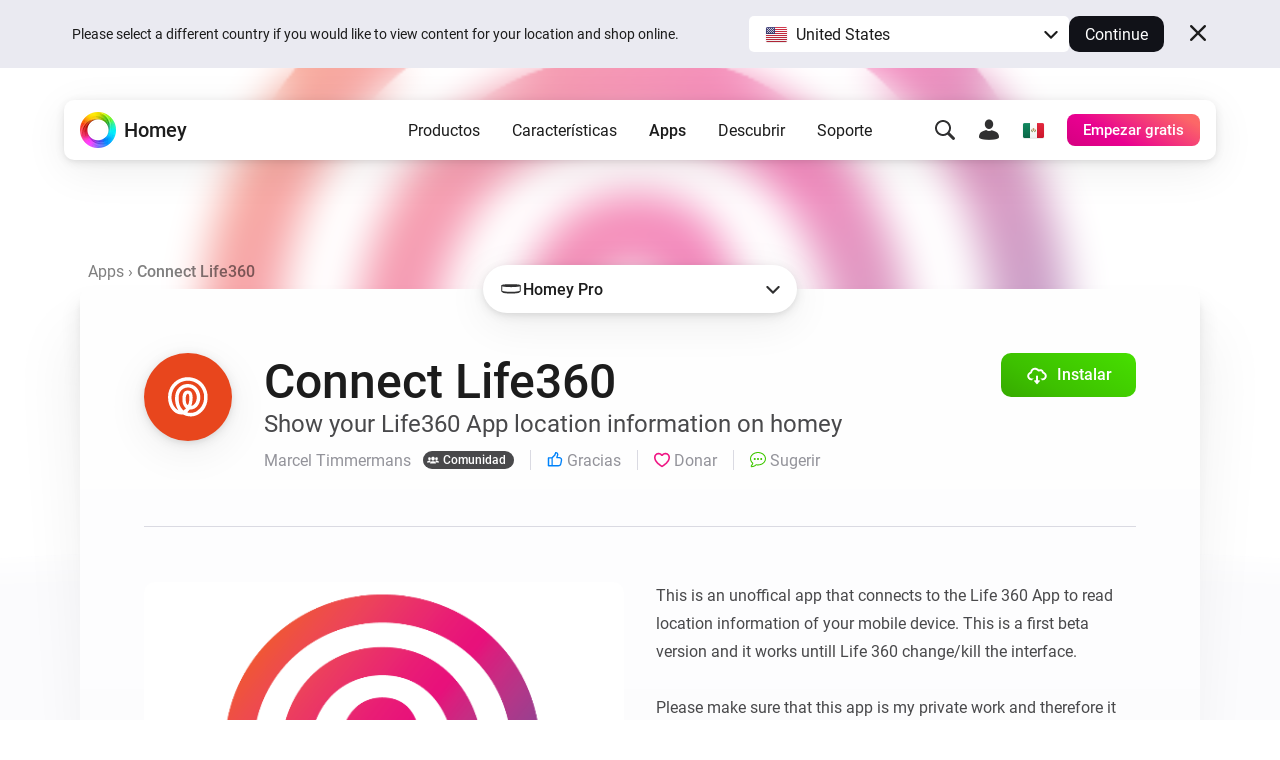

--- FILE ---
content_type: text/html; charset=utf-8
request_url: https://homey.app/es-mx/app/com.cyclone-software.life360/Connect-Life360/
body_size: 28344
content:
<!doctype html>














<!--

Hey Developer! We are hiring!
Visit https://homey.app/careers to learn
about our company and view open positions.

-->

<html lang="es-MX" data-hy-language="es"
      data-hy-locale="mx"
      data-hy-locale-default="es">

<head>
  <meta charset="utf-8">
<meta name="viewport"
      content="width=device-width, initial-scale=1.0, minimum-scale=1.0, maximum-scale=1.0, user-scalable=no">
<title>
  
    Connect Life360 | Homey
  
</title>



<link rel="canonical" href="https://homey.app/es-es/app/com.cyclone-software.life360/Connect-Life360/"/>
<link rel="alternate" href="https://homey.app/es-es/app/com.cyclone-software.life360/Connect-Life360/" hreflang="x-default"/>



  <link rel="alternate" hreflang="en-AU" href="https://homey.app/en-au/app/com.cyclone-software.life360/Connect-Life360/"/>
  <link rel="alternate" hreflang="en-AT" href="https://homey.app/en-at/app/com.cyclone-software.life360/Connect-Life360/"/>
  <link rel="alternate" hreflang="en-BE" href="https://homey.app/en-be/app/com.cyclone-software.life360/Connect-Life360/"/>
  <link rel="alternate" hreflang="en-BG" href="https://homey.app/en-bg/app/com.cyclone-software.life360/Connect-Life360/"/>
  <link rel="alternate" hreflang="en-BR" href="https://homey.app/en-br/app/com.cyclone-software.life360/Connect-Life360/"/>
  <link rel="alternate" hreflang="en-CA" href="https://homey.app/en-ca/app/com.cyclone-software.life360/Connect-Life360/"/>
  <link rel="alternate" hreflang="en-CO" href="https://homey.app/en-co/app/com.cyclone-software.life360/Connect-Life360/"/>
  <link rel="alternate" hreflang="en-HR" href="https://homey.app/en-hr/app/com.cyclone-software.life360/Connect-Life360/"/>
  <link rel="alternate" hreflang="en-CY" href="https://homey.app/en-cy/app/com.cyclone-software.life360/Connect-Life360/"/>
  <link rel="alternate" hreflang="en-CZ" href="https://homey.app/en-cz/app/com.cyclone-software.life360/Connect-Life360/"/>
  <link rel="alternate" hreflang="en-DK" href="https://homey.app/en-dk/app/com.cyclone-software.life360/Connect-Life360/"/>
  <link rel="alternate" hreflang="en-EG" href="https://homey.app/en-eg/app/com.cyclone-software.life360/Connect-Life360/"/>
  <link rel="alternate" hreflang="en-EE" href="https://homey.app/en-ee/app/com.cyclone-software.life360/Connect-Life360/"/>
  <link rel="alternate" hreflang="en-FI" href="https://homey.app/en-fi/app/com.cyclone-software.life360/Connect-Life360/"/>
  <link rel="alternate" hreflang="en-FR" href="https://homey.app/en-fr/app/com.cyclone-software.life360/Connect-Life360/"/>
  <link rel="alternate" hreflang="en-DE" href="https://homey.app/en-de/app/com.cyclone-software.life360/Connect-Life360/"/>
  <link rel="alternate" hreflang="en-GR" href="https://homey.app/en-gr/app/com.cyclone-software.life360/Connect-Life360/"/>
  <link rel="alternate" hreflang="en-GL" href="https://homey.app/en-gl/app/com.cyclone-software.life360/Connect-Life360/"/>
  <link rel="alternate" hreflang="en-HU" href="https://homey.app/en-hu/app/com.cyclone-software.life360/Connect-Life360/"/>
  <link rel="alternate" hreflang="en-IS" href="https://homey.app/en-is/app/com.cyclone-software.life360/Connect-Life360/"/>
  <link rel="alternate" hreflang="en-IN" href="https://homey.app/en-in/app/com.cyclone-software.life360/Connect-Life360/"/>
  <link rel="alternate" hreflang="en-IE" href="https://homey.app/en-ie/app/com.cyclone-software.life360/Connect-Life360/"/>
  <link rel="alternate" hreflang="en-IL" href="https://homey.app/en-il/app/com.cyclone-software.life360/Connect-Life360/"/>
  <link rel="alternate" hreflang="en-IT" href="https://homey.app/en-it/app/com.cyclone-software.life360/Connect-Life360/"/>
  <link rel="alternate" hreflang="en-JP" href="https://homey.app/en-jp/app/com.cyclone-software.life360/Connect-Life360/"/>
  <link rel="alternate" hreflang="en-KR" href="https://homey.app/en-kr/app/com.cyclone-software.life360/Connect-Life360/"/>
  <link rel="alternate" hreflang="en-LV" href="https://homey.app/en-lv/app/com.cyclone-software.life360/Connect-Life360/"/>
  <link rel="alternate" hreflang="en-LT" href="https://homey.app/en-lt/app/com.cyclone-software.life360/Connect-Life360/"/>
  <link rel="alternate" hreflang="en-LU" href="https://homey.app/en-lu/app/com.cyclone-software.life360/Connect-Life360/"/>
  <link rel="alternate" hreflang="en-MT" href="https://homey.app/en-mt/app/com.cyclone-software.life360/Connect-Life360/"/>
  <link rel="alternate" hreflang="en-MU" href="https://homey.app/en-mu/app/com.cyclone-software.life360/Connect-Life360/"/>
  <link rel="alternate" hreflang="en-MX" href="https://homey.app/en-mx/app/com.cyclone-software.life360/Connect-Life360/"/>
  <link rel="alternate" hreflang="en-MD" href="https://homey.app/en-md/app/com.cyclone-software.life360/Connect-Life360/"/>
  <link rel="alternate" hreflang="en-MA" href="https://homey.app/en-ma/app/com.cyclone-software.life360/Connect-Life360/"/>
  <link rel="alternate" hreflang="en-NL" href="https://homey.app/en-nl/app/com.cyclone-software.life360/Connect-Life360/"/>
  <link rel="alternate" hreflang="en-NZ" href="https://homey.app/en-nz/app/com.cyclone-software.life360/Connect-Life360/"/>
  <link rel="alternate" hreflang="en-NO" href="https://homey.app/en-no/app/com.cyclone-software.life360/Connect-Life360/"/>
  <link rel="alternate" hreflang="en-PL" href="https://homey.app/en-pl/app/com.cyclone-software.life360/Connect-Life360/"/>
  <link rel="alternate" hreflang="en-PT" href="https://homey.app/en-pt/app/com.cyclone-software.life360/Connect-Life360/"/>
  <link rel="alternate" hreflang="en-QA" href="https://homey.app/en-qa/app/com.cyclone-software.life360/Connect-Life360/"/>
  <link rel="alternate" hreflang="en-RO" href="https://homey.app/en-ro/app/com.cyclone-software.life360/Connect-Life360/"/>
  <link rel="alternate" hreflang="en-SA" href="https://homey.app/en-sa/app/com.cyclone-software.life360/Connect-Life360/"/>
  <link rel="alternate" hreflang="en-SG" href="https://homey.app/en-sg/app/com.cyclone-software.life360/Connect-Life360/"/>
  <link rel="alternate" hreflang="en-SK" href="https://homey.app/en-sk/app/com.cyclone-software.life360/Connect-Life360/"/>
  <link rel="alternate" hreflang="en-SI" href="https://homey.app/en-si/app/com.cyclone-software.life360/Connect-Life360/"/>
  <link rel="alternate" hreflang="en-ZA" href="https://homey.app/en-za/app/com.cyclone-software.life360/Connect-Life360/"/>
  <link rel="alternate" hreflang="en-ES" href="https://homey.app/en-es/app/com.cyclone-software.life360/Connect-Life360/"/>
  <link rel="alternate" hreflang="en-SE" href="https://homey.app/en-se/app/com.cyclone-software.life360/Connect-Life360/"/>
  <link rel="alternate" hreflang="en-CH" href="https://homey.app/en-ch/app/com.cyclone-software.life360/Connect-Life360/"/>
  <link rel="alternate" hreflang="en-TW" href="https://homey.app/en-tw/app/com.cyclone-software.life360/Connect-Life360/"/>
  <link rel="alternate" hreflang="en-TZ" href="https://homey.app/en-tz/app/com.cyclone-software.life360/Connect-Life360/"/>
  <link rel="alternate" hreflang="en-TH" href="https://homey.app/en-th/app/com.cyclone-software.life360/Connect-Life360/"/>
  <link rel="alternate" hreflang="en-TR" href="https://homey.app/en-tr/app/com.cyclone-software.life360/Connect-Life360/"/>
  <link rel="alternate" hreflang="en-UA" href="https://homey.app/en-ua/app/com.cyclone-software.life360/Connect-Life360/"/>
  <link rel="alternate" hreflang="en-AE" href="https://homey.app/en-ae/app/com.cyclone-software.life360/Connect-Life360/"/>
  <link rel="alternate" hreflang="en-GB" href="https://homey.app/en-gb/app/com.cyclone-software.life360/Connect-Life360/"/>
  <link rel="alternate" hreflang="en-US" href="https://homey.app/en-us/app/com.cyclone-software.life360/Connect-Life360/"/>
  <link rel="alternate" hreflang="en-VN" href="https://homey.app/en-vn/app/com.cyclone-software.life360/Connect-Life360/"/>
  <link rel="alternate" hreflang="de-AT" href="https://homey.app/de-at/app/com.cyclone-software.life360/Connect-Life360/"/>
  <link rel="alternate" hreflang="de-BE" href="https://homey.app/de-be/app/com.cyclone-software.life360/Connect-Life360/"/>
  <link rel="alternate" hreflang="de-DE" href="https://homey.app/de-de/app/com.cyclone-software.life360/Connect-Life360/"/>
  <link rel="alternate" hreflang="de-LU" href="https://homey.app/de-lu/app/com.cyclone-software.life360/Connect-Life360/"/>
  <link rel="alternate" hreflang="de-CH" href="https://homey.app/de-ch/app/com.cyclone-software.life360/Connect-Life360/"/>
  <link rel="alternate" hreflang="nl-BE" href="https://homey.app/nl-be/app/com.cyclone-software.life360/Connect-Life360/"/>
  <link rel="alternate" hreflang="nl-NL" href="https://homey.app/nl-nl/app/com.cyclone-software.life360/Connect-Life360/"/>
  <link rel="alternate" hreflang="fr-BE" href="https://homey.app/fr-be/app/com.cyclone-software.life360/Connect-Life360/"/>
  <link rel="alternate" hreflang="fr-CA" href="https://homey.app/fr-ca/app/com.cyclone-software.life360/Connect-Life360/"/>
  <link rel="alternate" hreflang="fr-FR" href="https://homey.app/fr-fr/app/com.cyclone-software.life360/Connect-Life360/"/>
  <link rel="alternate" hreflang="fr-LU" href="https://homey.app/fr-lu/app/com.cyclone-software.life360/Connect-Life360/"/>
  <link rel="alternate" hreflang="fr-MA" href="https://homey.app/fr-ma/app/com.cyclone-software.life360/Connect-Life360/"/>
  <link rel="alternate" hreflang="fr-CH" href="https://homey.app/fr-ch/app/com.cyclone-software.life360/Connect-Life360/"/>
  <link rel="alternate" hreflang="es-CO" href="https://homey.app/es-co/app/com.cyclone-software.life360/Connect-Life360/"/>
  <link rel="alternate" hreflang="es-MX" href="https://homey.app/es-mx/app/com.cyclone-software.life360/Connect-Life360/"/>
  <link rel="alternate" hreflang="es-ES" href="https://homey.app/es-es/app/com.cyclone-software.life360/Connect-Life360/"/>
  <link rel="alternate" hreflang="da-DK" href="https://homey.app/da-dk/app/com.cyclone-software.life360/Connect-Life360/"/>
  <link rel="alternate" hreflang="da-GL" href="https://homey.app/da-gl/app/com.cyclone-software.life360/Connect-Life360/"/>
  <link rel="alternate" hreflang="it-IT" href="https://homey.app/it-it/app/com.cyclone-software.life360/Connect-Life360/"/>
  <link rel="alternate" hreflang="it-CH" href="https://homey.app/it-ch/app/com.cyclone-software.life360/Connect-Life360/"/>
  <link rel="alternate" hreflang="ko-KR" href="https://homey.app/ko-kr/app/com.cyclone-software.life360/Connect-Life360/"/>
  <link rel="alternate" hreflang="no-NO" href="https://homey.app/no-no/app/com.cyclone-software.life360/Connect-Life360/"/>
  <link rel="alternate" hreflang="pl-PL" href="https://homey.app/pl-pl/app/com.cyclone-software.life360/Connect-Life360/"/>
  <link rel="alternate" hreflang="sv-SE" href="https://homey.app/sv-se/app/com.cyclone-software.life360/Connect-Life360/"/>


<!-- Start: AddSearch -->
<meta name="addsearch-custom-field" content="hy_language=es"/>
<meta name="addsearch-custom-field" content="hy_locale=mx"/>
<!-- End: AddSearch -->


  <!-- Start: App -->
  <meta property="og:title" content="Connect Life360 | Homey"/>
  <meta property="og:type" content="website"/>
  <meta property="og:url" content="https://homey.app/a/com.cyclone-software.life360"/>
  <meta property="og:image" content="https://apps.homeycdn.net/app/com.cyclone-software.life360/17/26ac40bb-f60a-499c-9d8e-2f7ecf2b584c/assets/images/large.png"/>
  <meta property="og:image:width" content="500"/>
  <meta property="og:image:height" content="350"/>
  <meta property="og:description" content="Show your Life360 App location information on homey"/>

  
    <meta name="title" content="Connect Life360"/>
    <meta name="description" content="Show your Life360 App location information on homey"/>

    <meta name="addsearch-custom-field" content="hy_domain=app"/>
    <meta name="addsearch-custom-field" content="hy_image=https://apps.homeycdn.net/app/com.cyclone-software.life360/17/26ac40bb-f60a-499c-9d8e-2f7ecf2b584c/assets/images/large.png"/>

    <meta name="addsearch-custom-field" content="hy_app_id=com.cyclone-software.life360"/>
    <meta name="addsearch-custom-field" content="hy_app_name=Connect Life360"/>
    <meta name="addsearch-custom-field" content="hy_app_description=Show your Life360 App location information on homey"/>
    <meta name="addsearch-custom-field" content="hy_app_icon=https://apps.homeycdn.net/app/com.cyclone-software.life360/17/26ac40bb-f60a-499c-9d8e-2f7ecf2b584c/assets/icon.svg"/>
    <meta name="addsearch-custom-field" content="hy_app_image=https://apps.homeycdn.net/app/com.cyclone-software.life360/17/26ac40bb-f60a-499c-9d8e-2f7ecf2b584c/assets/images/large.png"/>
    <meta name="addsearch-custom-field" content="hy_app_version=2.0.8"/>
    <meta name="addsearch-custom-field" content="hy_app_sdk=3"/>
    <meta name="addsearch-custom-field" content="hy_app_platforms=local"/>
    <meta name="addsearch-custom-field" content="hy_app_runtime=nodejs"/>
    <meta name="addsearch-custom-field"
          content="hy_app_compatibility=Pj01LjAuMA=="/>
    <meta name="addsearch-custom-field"
          content="hy_app_drivers_count=1"/>
    <meta name="addsearch-custom-field" content="hy_app_author=Marcel Timmermans"/>
    <meta name="addsearch-custom-field" content="hy_app_author_verified=0"/>
    <meta name="addsearch-custom-field" content="hy_app_brand_color=#E8461D"/>

    <meta name="keywords" content="Life360 devices">
  
  <!-- End: App -->


<link rel="icon" type="image/png" href="/img/favicon/favicon-96x96.png" sizes="96x96"/>
<link rel="icon" type="image/svg+xml" href="/img/favicon/favicon.svg"/>
<link rel="shortcut icon" href="/img/favicon/favicon.ico"/>
<link rel="apple-touch-icon" sizes="180x180" href="/img/favicon/apple-touch-icon.png"/>
<meta name="apple-mobile-web-app-title" content="Homey"/>
<link rel="manifest" href="/img/favicon/site.webmanifest"/>

<script type="text/javascript">
  const language = 'es';
  const ATHOM_ACCOUNTS_BASE_URL = 'https://accounts.athom.com';
  const ATHOM_API_CLIENT_ID = '5d6e8db64b342d0c3ff3fd09'; // Frontend ATHOM_API_CLIENT_ID
  const ATHOM_API_CLIENT_SECRET = 'bb54c17e3d1ea206bfee8e42d038e1da9c0ad96e'; // Frontend ATHOM_API_CLIENT_SECRET
  const ATHOM_API_BASE_URL = 'https://api.athom.com';
  const ATHOM_API_REDIRECT_URI = 'https://homey.app/oauth2/callback';
  const ATHOM_APPS_API_URL = 'https://apps-api.athom.com/api/v1';
  const ATHOM_STORE_API_URL = 'https://store-api.athom.com/api';
  const HOMEY_STORE_URL = 'https://homey.app/es-mx/store/';
  const HOMEY_STORE_SUCCESS_URL = 'https://homey.app/es-mx/store/checkout-success/';
  const HOMEY_PRODUCT_URL = 'https://homey.app/es-mx/store/product/SKU/';
  const I18N = {};

  function _t(input, opts) {
    if (typeof input !== 'string')
      return input;

    if (I18N[input])
      return (() => {
        let out = I18N[input];

        opts && Object.keys(opts).forEach(key => {
          const value = opts[key];
          out = out.replace(`[[${key}]]`, value);
        });

        return out;
      })();

    return undefined;
  }

  function _p(input, opts) {
    return _t(`pages.app.${input}`, opts);
  }

  /**
   * Objects translations
   * @description returns translation from given language object ( {'en': 'text','nl':'tekst'} );
   * @param input
   * @returns {string|*}
   * @private
   */
  function _i(input) {
    if (typeof input === 'string')
      return input;

    if (input === null)
      return null;

    if (typeof input === 'object' && input[language])
      return input[language];

    if (typeof input === 'object' && input['en'])
      return input['en'];

    if (typeof input === 'object' && !input['en'])
      return '';

    return input;
  }
</script>


  <meta name="theme-color" content="#ffffff">

  
<script type="text/javascript">

  I18N['common.free'] = 'Gratis';

  I18N['parts.main-nav.search.category.app'] = 'Aplicaciones';

  I18N['parts.main-nav.search.category.support'] = 'Asistencia';

  I18N['parts.main-nav.search.category.website'] = 'Página web';

  I18N['parts.main-nav.search.category.blog'] = 'Blog';

  I18N['parts.main-nav.search.category.news'] = 'Noticias';

  I18N['parts.main-nav.search.category.best_buy_guide'] = 'Mejores guías de compra';

  I18N['parts.main-nav.search.category.talks_with_homey'] = 'Talks with Homey';

  I18N['parts.main-nav.search.category.store'] = 'Tienda';

  I18N['parts.main-nav.search.category.product'] = 'Productos';

  I18N['parts.main-nav.search.category.wiki'] = 'Más información';

  I18N['parts.main-nav.search.apps.official'] = 'Official';

  I18N['parts.main-nav.search.apps.community'] = 'Community';

</script>

  <!--Load global CSS and JS -->
  <link rel="preload" as="font" type="font/woff2" href="/fonts/roboto-v29-latin_cyrillic-regular.woff2"
        crossorigin="anonymous"/>
  <link rel="preload" as="font" type="font/woff2" href="/fonts/roboto-v29-latin_cyrillic-500.woff2"
        crossorigin="anonymous"/>
  <link rel="preload" as="font" type="font/woff2" href="/fonts/roboto-v29-latin_cyrillic-700.woff2"
        crossorigin="anonymous"/>

  
    <link rel="stylesheet" type="text/css" href="/css/core.f0f42d0d-a97a-49e2-894e-4b836fc28fba.css "/>
  

  <!--Load page specific CSS -->
  <link rel="stylesheet" type="text/css" href="/css/pages/app.f0f42d0d-a97a-49e2-894e-4b836fc28fba.css"/>

  <!-- Load icon font -->
  
  <link rel="preload" type="font/woff2" href="/fonts/icons.woff2?f0f42d0d-a97a-49e2-894e-4b836fc28fba" as="font" crossorigin="anonymous">
  <style>
    @font-face {
      font-family: 'icons';
      src: url("/fonts/icons.woff2?f0f42d0d-a97a-49e2-894e-4b836fc28fba") format("woff2"),
      url("/fonts/icons.woff?f0f42d0d-a97a-49e2-894e-4b836fc28fba") format("woff");
    }
  </style>

  <!--PreLoad global JS -->
  <link rel="preload" as="script" href="/vendor/jquery/jquery-3.6.0.min.js">

  <!--PreLoad page specific JS -->
  
  
    <link rel="preload" as="script" href="/js/main.f0f42d0d-a97a-49e2-894e-4b836fc28fba.js">
  
  <link rel="preload" as="script" href="/js/pages/app.min.f0f42d0d-a97a-49e2-894e-4b836fc28fba.js" />

  <!-- Only the best people crave to work with the best people. -->
<script type="text/javascript">
  console.log('%c ', 'font-size: 1px; line-height: 0; padding: 32px; background: url("https://etc.athom.com/logo/transparent/128.png") no-repeat; background-size: contain;');
  console.log('%c                                     \n' +
    ' _    _                                            \n' +
    '| |  | |                                           \n' +
    '| |__| | ___  _ __ ___   ___ _   _                 \n' +
    '|  __  |/ _ \\| \'_ \` _ \\ / _ \\ | | |           \n' +
    '| |  | | (_) | | | | | |  __/ |_| |                \n' +
    '|_|  |_|\\___/|_| |_| |_|\\___|\\__, |             \n' +
    '                              __/ |                \n' +
    '                             |___/                 \n' +
    '                                                   \n' +
    'Hey Developer! Sneak around as you please.         \n' +
    'We\'re hiring amazing people, by the way.          \n' +
    '                                                   \n' +
    'Visit https://homey.app/careers for more info.      \n' +
    '', 'color: #0078FF; font-size: 14px; white-space: pre; font-family: monospace; text-shadow: 1px 1px 1px rgba(0,0,0,0.25);');
</script>

</head>

<body>

  
  <aside data-ref="language-bar" class="language-bar">
    <div class="edge language-bar__container">
      <div class="language-bar__left trim">
        <p class="language-bar__description font-size-small color-text">
          Please select a different country if you would like to view content for your location and shop online.
        </p>
      </div>
      <div class="language-bar__right">
        <div class="language-bar__select">
          <div class="language-bar-select">
            <button
              data-ref="language-bar-select"
              class="language-bar-select__selected"
              role="button"
              aria-haspopup="true"
              tabindex="0"
            >
              <span
                class="language-bar-select__selected-icon">
                <img src="/img/icons/flags/us@2x.png" width="23" height="17" alt="us"/>
              </span>
              <span data-ref="language-bar-select-text" class="language-bar-select__selected-text">
                United States
              </span>
            </button>
            <div
              data-ref="language-bar-select-options"
              class="language-bar-select__options is-collapsed"
            >
              <ul role="menu" class="language-bar-select__options-list">
                <li
                  role="menuitem"
                  data-ref="language-bar-select-option-default"
                  data-language="en"
                  data-locale="us"
                  data-code="en-us"
                  data-selected-text="United States"
                  class="language-bar-select__options-item is-selected"
                >
                  <span
                    class="language-bar-select__selected-icon">
                    <img src="/img/icons/flags/us@2x.png" width="23" height="17" alt="us"/>
                  </span>
                  <span class="language-bar-select__options-item-text">United States</span>
                </li>
                <li
                  role="menuitem"
                  data-ref="language-bar-select-option-other"
                  class="language-bar-select__options-item language-bar-select__options-item--other"
                  data-selected-text="Choose your country"
                >
                  <span class="language-bar-select__options-item-text">Choose your country</span>
                  <span
                    class="language-bar-select__options-item-icon  mask-arrow-right --mask-size-small --mask-color-dark"></span>
                </li>
              </ul>
            </div>
          </div>
        </div>
        <div class="language-bar__continue">
          <button
            type="button"
            data-ref="language-bar-button-continue"
            class="language-bar__button-continue"
            tabindex="0"
          >
            Continue
          </button>
        </div>
      </div>
      <div class="language-bar__close">
        <button
          data-ref="language-bar-button-close"
          class="language-bar__button-close icon-close"
          tabindex="0"></button>
      </div>
    </div>
  </aside>


  











  <div class="website">
    <script type="text/javascript">
      const websiteElement = document.querySelector('.website');
      const hasUser = !!JSON.parse(window.localStorage.getItem('hy.user'));
      if (hasUser) {
        websiteElement.setAttribute('data-hy-logged-in', 'true');
      } else {
        websiteElement.setAttribute('data-hy-logged-in', 'false');
      }

      let cartCount = window.localStorage.getItem('cartCount') ? window.localStorage.getItem('cartCount') : 0;
      websiteElement.setAttribute('data-hy-cart-count', cartCount);
    </script>

    <div class="main-nav">
  <div class="edge">
    <nav data-ref="main-nav" class="main-nav__bar">

      <div class="main-nav__home">
        <a class="main-nav__home-button" href="https://homey.app/es-mx/"
           title="Casa">
          <span data-ref="main-nav-logo" class="main-nav__home-icon-wrapper">
            
    <picture>
      <source srcset="/img/heading/homey.webp 1x, /img/heading/homey@2x.webp 2x" type="image/webp" media="(min-width: 0px)">
<source srcset="/img/heading/homey.png 1x, /img/heading/homey@2x.png 2x" type="image/png" media="(min-width: 0px)">

      <img class="picture main-nav__home-icon" style="" src="/img/heading/homey.png" alt="" loading="eager" width="36" height="36"  >
    </picture>
  
          </span>
          <span class="main-nav__home-text d-none d-lg-block">Homey</span>
        </a>
      </div>

      <div class="main-nav__primary">
        <button data-ref="main-nav-mobile-toggle" class="main-nav__toggle d-lg-none" type="button"></button>

        <div data-ref="main-nav-menu" class="main-nav__menu d-none d-lg-flex">
          
<ul class="main-nav-menu d-none d-lg-flex">
  <li class="main-nav-menu__item">
    <button class="main-nav-menu__link "
       type="button"
       data-ref="main-nav-menu-item"
       data-menu-dropdown-target="products">Productos</button>
  </li>
  <li class="main-nav-menu__item">
    <button class="main-nav-menu__link "
       type="button"
       data-ref="main-nav-menu-item"
       data-menu-dropdown-target="features">Características</button>
  </li>
  <li class="main-nav-menu__item">
    <button class="main-nav-menu__link active"
       type="button"
       data-ref="main-nav-menu-item"
       data-menu-dropdown-target="apps">Apps</button>
  </li>
  <li class="main-nav-menu__item">
    <button class="main-nav-menu__link "
       type="button"
       data-ref="main-nav-menu-item"
       data-menu-dropdown-target="discover">Descubrir</button>
  </li>
  <li class="main-nav-menu__item">
    <button class="main-nav-menu__link "
       type="button"
       data-ref="main-nav-menu-item"
       data-menu-dropdown-target="support">Soporte</button>
  </li>
</ul>

<div class="main-nav-menu-dropdowns" data-ref="main-nav-menu-dropdowns">
  <div class="main-nav-menu-dropdowns__arrow" data-ref="main-nav-menu-dropdowns-arrow"></div>
  <nav class="main-nav-menu-dropdowns__container" data-ref="main-nav-menu-dropdowns-container">
    <!-- PRODUCTS DROPDOWN -->
    <div class="main-nav-menu-dropdowns__dropdown" data-ref="main-nav-menu-dropdown" data-menu-dropdown="products">
      

<div class="main-nav-menu-dropdown-products">
  <section class="main-nav-menu-dropdown-products__section">
    <div class="main-nav-menu-dropdown-products__heading trim">
      <h3 class="main-nav-menu-dropdown-products__title  main-nav-menu-dropdown-products__title--homey-cloud">
        <a href="https://homey.app/es-mx/homey-cloud/">
          Homey Cloud
        </a>
      </h3>
      <p class="main-nav-menu-dropdown-products__subtitle">
        Fácil y divertido para todos.
      </p>
    </div>

    <a class="main-nav-menu-dropdown-button" href="https://homey.app/es-mx/homey-cloud/">
      <div class="main-nav-menu-dropdown-button__image-wrapper">
        
    <picture>
      <source srcset="/img/main-nav/menu/homey-cloud.webp 1x, /img/main-nav/menu/homey-cloud@2x.webp 2x" type="image/webp" media="(min-width: 0px)">
<source srcset="/img/main-nav/menu/homey-cloud.png 1x, /img/main-nav/menu/homey-cloud@2x.png 2x" type="image/png" media="(min-width: 0px)">

      <img class="picture main-nav-menu-dropdown-button__image " style="" src="/img/main-nav/menu/homey-cloud.png" alt="Homey Cloud" loading="lazy" width="80" height="60"  >
    </picture>
  
        
      </div>
      <div class="main-nav-menu-dropdown-button__text">
        <span class="main-nav-menu-dropdown-button__title">Homey Cloud</span>
        <div class="main-nav-menu-dropdown-button__subtitle">Empieza a usarlo sin coste alguno. <br class="lg-br">Sin necesidad de dispositivo centralita.</div>
      </div>
    </a>
  </section>

  <section class="main-nav-menu-dropdown-products__section">
    <div class="main-nav-menu-dropdown-products__heading">
      <h3 class="main-nav-menu-dropdown-products__title main-nav-menu-dropdown-products__title--homey-pro">
        <a href="https://homey.app/es-mx/homey-pro/">
          Homey Pro
        </a>
      </h3>
      <p class="main-nav-menu-dropdown-products__subtitle">
        La plataforma doméstica inteligente más avanzada del mundo.
      </p>
    </div>

    <a class="main-nav-menu-dropdown-button" href="https://homey.app/es-mx/homey-pro/">
      <div class="main-nav-menu-dropdown-button__image-wrapper">
        
    <picture>
      <source srcset="/img/main-nav/menu/homey-pro.webp 1x, /img/main-nav/menu/homey-pro@2x.webp 2x" type="image/webp" media="(min-width: 0px)">
<source srcset="/img/main-nav/menu/homey-pro.png 1x, /img/main-nav/menu/homey-pro@2x.png 2x" type="image/png" media="(min-width: 0px)">

      <img class="picture main-nav-menu-dropdown-button__image " style="" src="/img/main-nav/menu/homey-pro.png" alt="Homey Pro" loading="lazy" width="80" height="60"  >
    </picture>
  
        
      </div>
      <div class="main-nav-menu-dropdown-button__text">
        <span class="main-nav-menu-dropdown-button__title">Homey Pro</span>
        <div class="main-nav-menu-dropdown-button__subtitle">Descubre la centralita de hogar inteligente más avanzado del mundo.</div>
      </div>
    </a>

    <a class="main-nav-menu-dropdown-button" href="https://homey.app/es-mx/homey-pro-mini/">
      <div class="main-nav-menu-dropdown-button__image-wrapper">
        
    <picture>
      <source srcset="/img/main-nav/menu/homey-pro-mini.webp 1x, /img/main-nav/menu/homey-pro-mini@2x.webp 2x" type="image/webp" media="(min-width: 0px)">
<source srcset="/img/main-nav/menu/homey-pro-mini.png 1x, /img/main-nav/menu/homey-pro-mini@2x.png 2x" type="image/png" media="(min-width: 0px)">

      <img class="picture main-nav-menu-dropdown-button__image " style="" src="/img/main-nav/menu/homey-pro-mini.png" alt="Homey Pro mini" loading="lazy" width="80" height="60"  >
    </picture>
  
        
      </div>
      <div class="main-nav-menu-dropdown-button__text">
        <span class="main-nav-menu-dropdown-button__title">Homey Pro mini</span>
        <div class="main-nav-menu-dropdown-button__subtitle">Una genial forma de poner en marcha tu hogar inteligente.</div>
      </div>
    </a>
  </section>

  <section class="main-nav-menu-dropdown-products__section">
    <div class="main-nav-menu-dropdown-products__heading">
      <h3 class="main-nav-menu-dropdown-products__title main-nav-menu-dropdown-products__title--homey-shs">
        <a href="https://homey.app/es-mx/homey-self-hosted-server/">
          Homey Self-Hosted Server
        </a>
      </h3>
      <p class="main-nav-menu-dropdown-products__subtitle">
        Aloja tu propio Homey.
      </p>
    </div>

    <a class="main-nav-menu-dropdown-button" href="https://homey.app/es-mx/homey-self-hosted-server/">
      <div class="main-nav-menu-dropdown-button__image-wrapper">
        
    <picture>
      <source srcset="/img/main-nav/menu/homey-shs.webp 1x, /img/main-nav/menu/homey-shs@2x.webp 2x" type="image/webp" media="(min-width: 0px)">
<source srcset="/img/main-nav/menu/homey-shs.png 1x, /img/main-nav/menu/homey-shs@2x.png 2x" type="image/png" media="(min-width: 0px)">

      <img class="picture main-nav-menu-dropdown-button__image main-nav-menu-dropdown-button__image--light" style="" src="/img/main-nav/menu/homey-shs.png" alt="Homey Self-Hosted Server" loading="lazy" width="80" height="60"  >
    </picture>
  
        
    <picture>
      <source srcset="/img/main-nav/menu/homey-shs-dark.webp 1x, /img/main-nav/menu/homey-shs-dark@2x.webp 2x" type="image/webp" media="(min-width: 0px)">
<source srcset="/img/main-nav/menu/homey-shs-dark.png 1x, /img/main-nav/menu/homey-shs-dark@2x.png 2x" type="image/png" media="(min-width: 0px)">

      <img class="picture main-nav-menu-dropdown-button__image main-nav-menu-dropdown-button__image--dark" style="" src="/img/main-nav/menu/homey-shs-dark.png" alt="Homey Self-Hosted Server" loading="lazy" width="80" height="60"  >
    </picture>
  
      </div>
      <div class="main-nav-menu-dropdown-button__text">
        <span class="main-nav-menu-dropdown-button__title">Self-Hosted Server</span>
        <div class="main-nav-menu-dropdown-button__subtitle">Ejecuta Homey en tu hardware.</div>
      </div>
    </a>
  </section>

  <section class="main-nav-menu-dropdown-products__accessories">
    <div class="main-nav-menu-dropdown-products__heading">
      <h3 class="main-nav-menu-dropdown-products__title">Accesorios</h3>
      <p class="main-nav-menu-dropdown-products__subtitle main-nav-menu-dropdown-products__subtitle--accessories">
        Para Homey Cloud, Homey Pro y Homey Self-Hosted Server.
      </p>
    </div>

    <div class="main-nav-menu-dropdown-products__accessories-list">
      <a class="main-nav-menu-dropdown-button" href="https://homey.app/es-mx/homey-bridge/">
      <div class="main-nav-menu-dropdown-button__image-wrapper">
        
    <picture>
      <source srcset="/img/main-nav/menu/homey-bridge.webp 1x, /img/main-nav/menu/homey-bridge@2x.webp 2x" type="image/webp" media="(min-width: 0px)">
<source srcset="/img/main-nav/menu/homey-bridge.png 1x, /img/main-nav/menu/homey-bridge@2x.png 2x" type="image/png" media="(min-width: 0px)">

      <img class="picture main-nav-menu-dropdown-button__image " style="" src="/img/main-nav/menu/homey-bridge.png" alt="Homey Bridge" loading="lazy" width="80" height="60"  >
    </picture>
  
        
      </div>
      <div class="main-nav-menu-dropdown-button__text">
        <span class="main-nav-menu-dropdown-button__title">Homey Bridge</span>
        <div class="main-nav-menu-dropdown-button__subtitle">Extiende la conectividad inalámbrica con seis protocolos.</div>
      </div>
    </a>

      

      <a class="main-nav-menu-dropdown-button" href="https://homey.app/es-mx/homey-pro-ethernet-adapter/">
      <div class="main-nav-menu-dropdown-button__image-wrapper">
        
    <picture>
      <source srcset="/img/main-nav/menu/homey-pro-ethernet-adapter.webp 1x, /img/main-nav/menu/homey-pro-ethernet-adapter@2x.webp 2x" type="image/webp" media="(min-width: 0px)">
<source srcset="/img/main-nav/menu/homey-pro-ethernet-adapter.png 1x, /img/main-nav/menu/homey-pro-ethernet-adapter@2x.png 2x" type="image/png" media="(min-width: 0px)">

      <img class="picture main-nav-menu-dropdown-button__image " style="" src="/img/main-nav/menu/homey-pro-ethernet-adapter.png" alt="Homey Pro Ethernet Adapter" loading="lazy" width="80" height="60"  >
    </picture>
  
        
      </div>
      <div class="main-nav-menu-dropdown-button__text">
        <span class="main-nav-menu-dropdown-button__title">Adaptador de Ethernet<br class="lg-br">de Homey Pro</span>
        <div class="main-nav-menu-dropdown-button__subtitle">Conéctate por cable a tu red Ethernet.</div>
      </div>
    </a>
    </div>
  </section>
</div>

    </div>

    <!-- FEATURES DROPDOWN -->
    <div class="main-nav-menu-dropdowns__dropdown" data-ref="main-nav-menu-dropdown" data-menu-dropdown="features">
      

<div class="main-nav-menu-dropdown-features">

  <!-- START FEATURES -->
  <section class="main-nav-menu-dropdown-features__section">

    <div class="main-nav-menu-dropdown-features__heading trim">
      <h3 class="main-nav-menu-dropdown-features__title">
        Características
      </h3>
      <p class="main-nav-menu-dropdown-features__subtitle">
        Todos los usos útiles de Homey.
      </p>
    </div>

    <div class="main-nav-menu-dropdown-features__button-grid">
      
    <a class="main-nav-menu-dropdown-button" href="https://homey.app/es-mx/features/devices/">
      <span class="main-nav-menu-dropdown-button__glyph-wrapper">
        <span class="main-nav-menu-dropdown-button__glyph glyph-system-devices" style="background-color: var(--color-system-devices)"></span>
      </span>
      <div class="main-nav-menu-dropdown-button__text">
        <span class="main-nav-menu-dropdown-button__title">
          Dispositivos
        </span>
        <div class="main-nav-menu-dropdown-button__subtitle">
          Contrólalo todo desde una sola aplicación.
        </div>
      </div>
    </a>

      

      
    <a class="main-nav-menu-dropdown-button" href="https://homey.app/es-mx/features/flow/">
      <span class="main-nav-menu-dropdown-button__glyph-wrapper">
        <span class="main-nav-menu-dropdown-button__glyph glyph-system-flow" style="background-color: var(--color-system-flow)"></span>
      </span>
      <div class="main-nav-menu-dropdown-button__text">
        <span class="main-nav-menu-dropdown-button__title">
          Flow
        </span>
        <div class="main-nav-menu-dropdown-button__subtitle">
          Automatiza sin complicaciones.
        </div>
      </div>
    </a>

      
    <a class="main-nav-menu-dropdown-button" href="https://homey.app/es-mx/features/advanced-flow/">
      <span class="main-nav-menu-dropdown-button__glyph-wrapper">
        <span class="main-nav-menu-dropdown-button__glyph glyph-system-advanced-flow" style="background-color: var(--color-system-advanced-flow)"></span>
      </span>
      <div class="main-nav-menu-dropdown-button__text">
        <span class="main-nav-menu-dropdown-button__title">
          Advanced Flow
        </span>
        <div class="main-nav-menu-dropdown-button__subtitle">
          Cree automatizaciones complejas sin quebraderos de cabeza.
        </div>
      </div>
    </a>

      
    <a class="main-nav-menu-dropdown-button" href="https://homey.app/es-mx/features/energy/">
      <span class="main-nav-menu-dropdown-button__glyph-wrapper">
        <span class="main-nav-menu-dropdown-button__glyph glyph-system-energy" style="background-color: var(--color-system-energy)"></span>
      </span>
      <div class="main-nav-menu-dropdown-button__text">
        <span class="main-nav-menu-dropdown-button__title">
          Energy
        </span>
        <div class="main-nav-menu-dropdown-button__subtitle">
          Controla el consumo de energía y ahorra dinero.
        </div>
      </div>
    </a>

      
    <a class="main-nav-menu-dropdown-button" href="https://homey.app/es-mx/features/insights/">
      <span class="main-nav-menu-dropdown-button__glyph-wrapper">
        <span class="main-nav-menu-dropdown-button__glyph glyph-system-insights" style="background-color: var(--color-system-insights)"></span>
      </span>
      <div class="main-nav-menu-dropdown-button__text">
        <span class="main-nav-menu-dropdown-button__title">
          Insights
        </span>
        <div class="main-nav-menu-dropdown-button__subtitle">
          Supervisa tus dispositivos a lo largo del tiempo.
        </div>
      </div>
    </a>

      
    <a class="main-nav-menu-dropdown-button" href="https://homey.app/es-mx/features/dashboards/">
      <span class="main-nav-menu-dropdown-button__glyph-wrapper">
        <span class="main-nav-menu-dropdown-button__glyph glyph-system-dashboards" style="background-color: var(--color-system-dashboards)"></span>
      </span>
      <div class="main-nav-menu-dropdown-button__text">
        <span class="main-nav-menu-dropdown-button__title">
          Dashboards
        </span>
        <div class="main-nav-menu-dropdown-button__subtitle">
          Crea paneles personalizados.
        </div>
      </div>
    </a>

      

    </div>
  </section>
  <!-- END FEATURES -->

</div>

    </div>

    <!-- APPS DROPDOWN -->
    <div class="main-nav-menu-dropdowns__dropdown" data-ref="main-nav-menu-dropdown" data-menu-dropdown="apps">
      <div class="main-nav-menu-dropdown-apps">

  <section class="main-nav-menu-dropdown-apps__section">

    <div class="main-nav-menu-dropdown-apps__heading trim">
      <h3 class="main-nav-menu-dropdown-apps__title">
        <a href="https://homey.app/es-mx/apps/">
          Aplicaciones
        </a>
      </h3>
      <p class="main-nav-menu-dropdown-apps__subtitle">
        Amplía tu Homey.
      </p>
    </div>

    <div class="main-nav-menu-dropdown-apps__types">

      <a class="main-nav-menu-dropdown-button" href="https://homey.app/es-mx/apps/homey-pro/">
        <span class="main-nav-menu-dropdown-button__icon-wrapper">
          <span class="main-nav-menu-dropdown-button__icon glyph-system-homey-pro --glyph-size-large"></span>
        </span>

        <div class="main-nav-menu-dropdown-button__text">
          <span class="main-nav-menu-dropdown-button__title">
            Homey Pro
          </span>

          <div class="main-nav-menu-dropdown-button__subtitle">
            Aplicaciones comunitarias y oficiales
          </div>
        </div>
      </a>

      <a class="main-nav-menu-dropdown-button" href="https://homey.app/es-mx/apps/homey-cloud/">
        <span class="main-nav-menu-dropdown-button__icon-wrapper">
          <span class="main-nav-menu-dropdown-button__icon glyph-system-homey-cloud --glyph-size-large"></span>
        </span>

        <div class="main-nav-menu-dropdown-button__text">
          <span class="main-nav-menu-dropdown-button__title">
            Homey Cloud
          </span>

          <div class="main-nav-menu-dropdown-button__subtitle">
            Aplicaciones oficiales
          </div>
        </div>
      </a>

      <a class="main-nav-menu-dropdown-button" href="https://homey.app/es-mx/apps/homey-pro-mini/">
        <span class="main-nav-menu-dropdown-button__icon-wrapper">
          <span class="main-nav-menu-dropdown-button__icon glyph-system-homey-pro-mini --glyph-size-large"></span>
        </span>

        <div class="main-nav-menu-dropdown-button__text">
          <span class="main-nav-menu-dropdown-button__title">
            Homey Pro mini
          </span>

          <div class="main-nav-menu-dropdown-button__subtitle">
            Echa un ojo a las aplicaciones comunitarias y oficiales.
          </div>
        </div>
      </a>

      <a class="main-nav-menu-dropdown-button" href="https://homey.app/es-mx/apps/homey-self-hosted-server/">
        <span class="main-nav-menu-dropdown-button__icon-wrapper">
          <span class="main-nav-menu-dropdown-button__icon glyph-system-homey-shs --glyph-size-large"></span>
        </span>

        <div class="main-nav-menu-dropdown-button__text">
          <span class="main-nav-menu-dropdown-button__title">
            Homey Self-Hosted Server
          </span>

          <div class="main-nav-menu-dropdown-button__subtitle">
            Echa un ojo a las aplicaciones comunitarias y oficiales.
          </div>
        </div>
      </a>

    </div>

    <!-- START SEARCH -->
    <form data-ref="main-nav-menu-dropdown-apps-search"
          data-menu-dropdown-apps-search="https://homey.app/es-mx/apps/browse/"
          class="main-nav-menu-dropdown-apps__search "
    >
      <div class="main-nav-menu-dropdown-apps__search-bar">
        <button class="main-nav-menu-dropdown-apps__search-button" type="submit">
          <span class="mask-search"></span>
        </button>

        <label class="sr-only" for="main-nav-menu-dropdown-apps__search-input">
          Buscar
        </label>
        <input data-ref="main-nav-menu-dropdown-apps-search-input"
               id="main-nav-menu-dropdown-apps__search-input"
               class="main-nav-menu-dropdown-apps__search-input"
               type="search"
               autocomplete="off"
               placeholder="Busca todas las aplicaciones…"
        >
      </div>
    </form>
    <!-- END SEARCH -->

    

    
    <picture>
      <source srcset="/img/main-nav/menu/apps.webp 1x, /img/main-nav/menu/apps@2x.webp 2x" type="image/webp" media="(min-width: 0px)">
<source srcset="/img/main-nav/menu/apps.png 1x, /img/main-nav/menu/apps@2x.png 2x" type="image/png" media="(min-width: 0px)">

      <img class="picture main-nav-menu-dropdown-apps__image main-nav-menu-dropdown-apps__image--apps" style="" src="/img/main-nav/menu/apps.png" alt="Aplicaciones" loading="lazy" width="210" height="194"  >
    </picture>
  
  </section>

</div>

    </div>

    <!-- DISCOVER DROPDOWN -->
    <div class="main-nav-menu-dropdowns__dropdown" data-ref="main-nav-menu-dropdown" data-menu-dropdown="discover">
      <div class="main-nav-menu-dropdown-discover">
  <!-- START NEWS -->
  

  <section class="main-nav-menu-dropdown-discover__section main-nav-menu-dropdown-discover__section--news">

    <div class="main-nav-menu-dropdown-discover__heading">
      <h3 class="main-nav-menu-dropdown-discover__title">
        <a href="https://homey.app/es-mx/news/">
          Noticias
        </a>
      </h3>
      <a href="https://homey.app/es-mx/news/" class="main-nav-menu-dropdown-discover__all-articles">
        <span>Más noticias</span>
      </a>
    </div>

    
    <div class="main-nav-menu-dropdown-discover__articles">
      
        <a class="main-nav-menu-dropdown-discover__article"
           href="https://homey.app/en-mx/news/introducing-the-macos-app-for-homey-self-hosted-server/">
                <span class="main-nav-menu-dropdown-discover__article-image-wrapper">
                  
                    <img class="main-nav-menu-dropdown-discover__article-image"
                         src="https://blog-cdn.athom.com/uploads/2026/01/run-homey-on-your-mac.png"
                         alt="Introducing the macOS app for Homey Self-Hosted Server"
                         loading="lazy"
                         width="40"
                         height="40"
                    />
                  
                </span>
          <div class="main-nav-menu-dropdown-discover__article-text">
                  <span class="main-nav-menu-dropdown-discover__article-title">
                    Introducing the macOS app for Homey Self-Hosted Server
                  </span>
            <div class="main-nav-menu-dropdown-discover__article-subtitle">
              hace 3 días
              
                en inglés
              
            </div>
          </div>
        </a>
      
        <a class="main-nav-menu-dropdown-discover__article"
           href="https://homey.app/en-mx/news/ostrom-now-works-with-homey/">
                <span class="main-nav-menu-dropdown-discover__article-image-wrapper">
                  
                    <img class="main-nav-menu-dropdown-discover__article-image"
                         src="https://blog-cdn.athom.com/uploads/2026/01/ostrom-now-works-with-homey-1.png"
                         alt="Ostrom now works with Homey"
                         loading="lazy"
                         width="40"
                         height="40"
                    />
                  
                </span>
          <div class="main-nav-menu-dropdown-discover__article-text">
                  <span class="main-nav-menu-dropdown-discover__article-title">
                    Ostrom now works with Homey
                  </span>
            <div class="main-nav-menu-dropdown-discover__article-subtitle">
              hace 6 días
              
                en inglés
              
            </div>
          </div>
        </a>
      
        <a class="main-nav-menu-dropdown-discover__article"
           href="https://homey.app/en-mx/news/introducing-the-ask-a-question-flow-card/">
                <span class="main-nav-menu-dropdown-discover__article-image-wrapper">
                  
                    <img class="main-nav-menu-dropdown-discover__article-image"
                         src="https://blog-cdn.athom.com/uploads/2026/01/introducing-the-ask-a-question-flow-card.png"
                         alt="Introducing the “Ask a Question” Flow card"
                         loading="lazy"
                         width="40"
                         height="40"
                    />
                  
                </span>
          <div class="main-nav-menu-dropdown-discover__article-text">
                  <span class="main-nav-menu-dropdown-discover__article-title">
                    Introducing the “Ask a Question” Flow card
                  </span>
            <div class="main-nav-menu-dropdown-discover__article-subtitle">
              hace 3 semanas
              
                en inglés
              
            </div>
          </div>
        </a>
      
    </div>
    
  </section>
  <!-- END NEWS -->

  <!-- START BLOG -->
  

  <section class="main-nav-menu-dropdown-discover__section main-nav-menu-dropdown-discover__section--blog">

    <div class="main-nav-menu-dropdown-discover__heading">
      <h3 class="main-nav-menu-dropdown-discover__title">
        <a href="https://homey.app/es-mx/blog/">
          Blog
        </a>
      </h3>
      <a href="https://homey.app/es-mx/blog/" class="main-nav-menu-dropdown-discover__all-articles">
        <span>Más publicaciones</span>
      </a>
    </div>

    
    <div class="main-nav-menu-dropdown-discover__articles">
      
        <a class="main-nav-menu-dropdown-discover__article"
           href="https://homey.app/en-mx/blog/creating-a-safety-net-for-diabetes-with-homey/">
              <span class="main-nav-menu-dropdown-discover__article-image-wrapper">
                <img class="main-nav-menu-dropdown-discover__article-image"
                     src="https://blog-cdn.athom.com/uploads/2026/01/dominic-nieeleman-homey-story-hero-image.jpg"
                     alt="Creating a safety net for diabetes with Homey — Dominic Neeleman"
                     loading="lazy"
                     width="40"
                     height="40"
                />
              </span>
          <div class="main-nav-menu-dropdown-discover__article-text">
                <span class="main-nav-menu-dropdown-discover__article-title">
                  Creating a safety net for diabetes with Homey — Dominic Neeleman
                </span>
            <div class="main-nav-menu-dropdown-discover__article-subtitle">
              Homey Stories
            </div>
          </div>
        </a>
      
        <a class="main-nav-menu-dropdown-discover__article"
           href="https://homey.app/en-mx/blog/the-homey-podcast-episode-12/">
              <span class="main-nav-menu-dropdown-discover__article-image-wrapper">
                <img class="main-nav-menu-dropdown-discover__article-image"
                     src="https://blog-cdn.athom.com/uploads/2025/12/the-homey-podcast-episode-12-150x150.jpg"
                     alt="The Homey Podcast #12"
                     loading="lazy"
                     width="40"
                     height="40"
                />
              </span>
          <div class="main-nav-menu-dropdown-discover__article-text">
                <span class="main-nav-menu-dropdown-discover__article-title">
                  The Homey Podcast #12
                </span>
            <div class="main-nav-menu-dropdown-discover__article-subtitle">
              Behind the Magic
            </div>
          </div>
        </a>
      
        <a class="main-nav-menu-dropdown-discover__article"
           href="https://homey.app/en-mx/blog/george-yianni-from-signify-philips-hue/">
              <span class="main-nav-menu-dropdown-discover__article-image-wrapper">
                <img class="main-nav-menu-dropdown-discover__article-image"
                     src="https://blog-cdn.athom.com/uploads/2025/12/philips-hue-signify-geroge-yianni3-150x150.jpg"
                     alt="George Yianni from Philips Hue"
                     loading="lazy"
                     width="40"
                     height="40"
                />
              </span>
          <div class="main-nav-menu-dropdown-discover__article-text">
                <span class="main-nav-menu-dropdown-discover__article-title">
                  George Yianni from Philips Hue
                </span>
            <div class="main-nav-menu-dropdown-discover__article-subtitle">
              Smart Home Founders
            </div>
          </div>
        </a>
      
    </div>
    
  </section>
  <!-- END BLOG -->

  <!-- START BEST BUY GUIDES -->
  <section class="main-nav-menu-dropdown-discover__best-buy-guides">
    <a href="https://homey.app/es-mx/best-buy-guide/" class="main-nav-menu-dropdown-discover__best-buy-guides-title">
      Guías de Mejores Compras
    </a>
    <p class="main-nav-menu-dropdown-discover__best-buy-guides-subtitle">
      Encuentra los dispositivos inteligentes adecuados para ti.
    </p>
    <a href="https://homey.app/es-mx/best-buy-guide/" class="main-nav-menu-dropdown-discover__button">
      <span>Descubrir Productos</span>
      <span class="mask-chevron-right-bold --mask-color-current"></span>
    </a>

    
    <picture>
      <source srcset="/img/main-nav/menu/best-buy-guides-device-1.webp 1x, /img/main-nav/menu/best-buy-guides-device-1@2x.webp 2x" type="image/webp" media="(min-width: 0px)">
<source srcset="/img/main-nav/menu/best-buy-guides-device-1.png 1x, /img/main-nav/menu/best-buy-guides-device-1@2x.png 2x" type="image/png" media="(min-width: 0px)">

      <img class="picture main-nav-menu-dropdown-discover__image main-nav-menu-dropdown-discover__image--device-1" style="" src="/img/main-nav/menu/best-buy-guides-device-1.png" alt="Guías de Mejores Compras" loading="lazy" width="143" height="100"  >
    </picture>
  
    
    <picture>
      <source srcset="/img/main-nav/menu/best-buy-guides-device-2.webp 1x, /img/main-nav/menu/best-buy-guides-device-2@2x.webp 2x" type="image/webp" media="(min-width: 0px)">
<source srcset="/img/main-nav/menu/best-buy-guides-device-2.png 1x, /img/main-nav/menu/best-buy-guides-device-2@2x.png 2x" type="image/png" media="(min-width: 0px)">

      <img class="picture main-nav-menu-dropdown-discover__image main-nav-menu-dropdown-discover__image--device-2" style="" src="/img/main-nav/menu/best-buy-guides-device-2.png" alt="Guías de Mejores Compras" loading="lazy" width="140" height="130"  >
    </picture>
  
  </section>
  <!-- END BEST BUY GUIDES -->

</div>

    </div>

    <!-- SUPPORT DROPDOWN -->
    <div class="main-nav-menu-dropdowns__dropdown" data-ref="main-nav-menu-dropdown" data-menu-dropdown="support">
      <div class="main-nav-menu-dropdown-support">

  <!-- START SUPPORT -->
  <section class="main-nav-menu-dropdown-support__section">

    <div class="main-nav-menu-dropdown-support__heading trim">
      <h3 class="main-nav-menu-dropdown-support__title">
        <a href="https://support.homey.app">
          Soporte
        </a>
      </h3>
      <p class="main-nav-menu-dropdown-support__subtitle">
        ¿Cómo podemos ayudarte?
      </p>
    </div>

    <div class="main-nav-menu-dropdown-support__button-grid">

      <a class="main-nav-menu-dropdown-button" href="https://support.homey.app" target="_blank">
      <span class="main-nav-menu-dropdown-button__icon-wrapper">
        <span class="main-nav-menu-dropdown-button__icon mask-archivebox-fill"></span>
      </span>

        <div class="main-nav-menu-dropdown-button__text">
        <span class="main-nav-menu-dropdown-button__title">
          Base de Conocimientos
        </span>

          <div class="main-nav-menu-dropdown-button__subtitle">
            Artículos y Recursos
          </div>
        </div>
      </a>

      <a class="main-nav-menu-dropdown-button" href="https://homey.app/es-mx/support/">
        <span class="main-nav-menu-dropdown-button__icon-wrapper">
          <span class="main-nav-menu-dropdown-button__icon mask-bubble-left-bubble-right-fill"></span>
        </span>

        <div class="main-nav-menu-dropdown-button__text">
          <span class="main-nav-menu-dropdown-button__title">
            Obtener ayuda
          </span>

          <div class="main-nav-menu-dropdown-button__subtitle">
            Deja que te ayudemos
          </div>
        </div>
      </a>

      <a class="main-nav-menu-dropdown-button" href="https://community.homey.app/" target="_blank">
      <span class="main-nav-menu-dropdown-button__icon-wrapper">
        <span class="main-nav-menu-dropdown-button__icon mask-system-community"></span>
      </span>

        <div class="main-nav-menu-dropdown-button__text">
        <span class="main-nav-menu-dropdown-button__title">
          Pregunta a la Comunidad
        </span>

          <div class="main-nav-menu-dropdown-button__subtitle">
            Obtén ayuda de otros
          </div>
        </div>
      </a>

      <a data-ref="main-nav-menu-dropdown-support-status"
         class="main-nav-menu-dropdown-button main-nav-menu-dropdown-support__status"
         href="https://status.homey.app/" target="_blank">
        <div class="main-nav-menu-dropdown-button__icon-wrapper">
          <div class="main-nav-menu-dropdown-support__status-indicator"></div>
        </div>

        <div class="main-nav-menu-dropdown-button__text">
          <span class="main-nav-menu-dropdown-button__title">
            Estado
          </span>

          <div class="main-nav-menu-dropdown-support__status-subtitle-wrapper">
            <div
              class="main-nav-menu-dropdown-support__status-subtitle main-nav-menu-dropdown-support__status-subtitle--ok">
              Todos los sistemas operativos
            </div>
            <div
              class="main-nav-menu-dropdown-support__status-subtitle main-nav-menu-dropdown-support__status-subtitle--maintenance">
              Algunos sistemas están en mantenimiento
            </div>
          </div>
        </div>

      </a>

    </div>

    <!-- START SEARCH -->
    <form data-ref="main-nav-menu-dropdown-support-search"
          data-menu-dropdown-support-search=""
          class="main-nav-menu-dropdown-support__search "
    >
      <div class="main-nav-menu-dropdown-support__search-bar">
        <button class="main-nav-menu-dropdown-support__search-button" type="submit">
          <span class="mask-search"></span>
        </button>

        <label class="sr-only" for="main-nav-menu-dropdown-support__search-input">
          Buscar
        </label>
        <input data-ref="main-nav-menu-dropdown-support-search-input"
               id="main-nav-menu-dropdown-support__search-input"
               class="main-nav-menu-dropdown-support__search-input"
               type="search"
               autocomplete="off"
               placeholder="Buscar en la Base de Conocimientos..."
        >
      </div>
    </form>
    <!-- END SEARCH -->

    

    
    <picture>
      <source srcset="/img/main-nav/menu/support.webp 1x, /img/main-nav/menu/support@2x.webp 2x" type="image/webp" media="(min-width: 0px)">
<source srcset="/img/main-nav/menu/support.png 1x, /img/main-nav/menu/support@2x.png 2x" type="image/png" media="(min-width: 0px)">

      <img class="picture main-nav-menu-dropdown-support__image main-nav-menu-dropdown-support__image--support" style="" src="/img/main-nav/menu/support.png" alt="Soporte" loading="lazy" width="180" height="110"  >
    </picture>
  
  </section>
  <!-- END SUPPORT -->

</div>

    </div>
  </nav>
</div>


        </div>
      </div>

      <div class="main-nav__secondary">
        <div class="main-nav__search-button">
          <button data-ref="main-nav-search-button" class="main-nav-search-button" title="Buscar">
            <span class="mask-search --mask-size-medium"></span>
          </button>
        </div>

        <!-- <div class="main-nav__cart"> -->
          <div class="main-nav-cart" data-count="0">
  <div class="position-relative">
    <button class="toggle" type="button" title="Tu cesta">
      <span class="mask-cart --mask-size-medium"></span>
      <div class="indicator"></div>
    </button>
  </div>
  <div class="main-nav-cart__dropdown">
    <div class="cart">
      <p class="title">
        <a class="login" data-login href="https://homey.app/es-mx/account/">Iniciar sesión</a>
        <span class="label">Tu cesta</span>
      </p>
      <div class="products">
      </div>
      <div class="summary">
        <div class="summary-line total">
          <div class="label">Total</div>
          <div class="price"></div>
        </div>
      </div>
      <div class="checkout button button__xlarge button__bold button__green text-align-center">
        <span>Pagar</span>
        <img class="right" src="/img/icons/arrow-right-white.svg"/>
      </div>
    </div>
  </div>
</div>


<script type="text/javascript">
// Set the cart count from localStorage
// We execute this code inline, so there's no visible glitch
// when the page loads, and the cart count is set.
const lineCount = window.localStorage.getItem(`hy.shopify_cart_count.mx`) ?? 0;
document.querySelector('.main-nav-cart').dataset.count = lineCount;
</script>
        <!-- </div> -->

        <div class="main-nav__user-login">
          <a class="main-nav-user-login icon-my-account"
   data-login
   href="https://homey.app/es-mx/account/"
   title="Iniciar sesión"
></a>

        </div>

        <div data-ref="main-nav-country" class="main-nav__country">
          <button data-ref="main-nav-country-button" class="main-nav__country-button" type="button"
                  title="Elige tu país">
            <img src="/img/icons/flags/mx@2x.png" width="23" height="17" alt="mx"/>
          </button>
        </div>

        <div class="main-nav__call-to-action">
          


  <a class="gradient-button-homey-cloud-tiny"
     href="https://homey.app/es-mx/homey-cloud/"
     title="Empezar gratis"
  >
    <span class="d-lg-none">Iniciar</span>
    <span class="d-none d-lg-inline-block">Empezar gratis</span>
  </a>


        </div>

        <div class="main-nav__user">
          <div class="main-nav-user" data-ref="main-nav-user">
  <div class="position-relative">
    <div class="main-nav-user__avatar-wrap" data-ref="main-nav-user-avatar-wrap">
      <button id="user-avatar"
              class="main-nav-user__avatar"
              data-ref="main-nav-user-avatar"
              type="button"
              title="Cuenta"
      ></button>
      <script>
        document.getElementById('user-avatar').style.backgroundImage = `url(${window.localStorage.getItem('hy.userAvatar')})`;
      </script>
    </div>
    <div class="main-nav-user__nipple">
      <div class="nipple"></div>
    </div>
  </div>
  <div class="main-nav-user__dropdown">
    <div class="main-nav-user__menu">
      <div class="welcome">
        Te damos la bienvenida <span class="main-nav-user__name" data-ref="main-nav-user-name"></span>!
      </div>
      <div class="main-nav-user__separator"></div>
      <a href="https://homey.app/es-mx/account/">
        <span class="glyph-core-person-fill"></span>
        <span class="main-nav-user__label">Mi cuenta</span>
      </a>
      <a href="https://homey.app/es-mx/account/orders/">
        <span class="glyph-core-cart-fill"></span>
        <span class="main-nav-user__label">Mis pedidos</span>
      </a>
      <a href="https://homey.app/es-mx/account/subscriptions/">
        <span class="glyph-core-arrow-double-circular-rotated"></span>
        <span class="main-nav-user__label">Mis suscripciones</span>
      </a>
      <a href="https://homey.app/es-mx/account/devices/">
        <span class="glyph-system-devices"></span>
        <span class="main-nav-user__label">Mis dispositivos</span>
      </a>
      <a href="https://homey.app/es-mx/account/self-hosted-servers/">
        <span class="glyph-core-nas"></span>
        <span class="main-nav-user__label">Mis Self-Hosted Servers</span>
      </a>
      <a href="https://homey.app/es-mx/account/backups/">
        <span class="glyph-system-backups"></span>
        <span class="main-nav-user__label">Mis copias de seguridad</span>
      </a>
      <div class="main-nav-user__separator"></div>
      <a href="https://my.homey.app" target="_blank">
        <span class="icon-pc-laptop"></span>
        <span class="main-nav-user__label">Web App</span>
        <span class="main-nav-user__external icon-external-link"></span>
      </a>
      <a href="https://get.homey.app" target="_blank">
        <span class="icon-mobile"></span>
        <span class="main-nav-user__label">Mobile App</span>
        <span class="main-nav-user__external icon-external-link"></span>
      </a>
      <div class="main-nav-user__separator"></div>
      <a data-logout class="logout" href="#">
        <span class="icon-log-out"></span>
        <span class="main-nav-user__label">Cerrar sesión</span>
      </a>
    </div>
  </div>
</div>

        </div>
      </div>

      <div data-ref="main-nav-search" class="main-nav__search d-none d-lg-block">
        <form action="" class="main-nav-search">
  <div class="input-wrap">
    <input aria-label="Search homey.app" name="search" autocomplete="off" type="search" value="" placeholder=""
           data-placeholders="Busca accesorios...;Busca artículos del servicio de asistencia...;Busca en toda la página web..."/>
  </div>
  <div class="results-wrap">
    <div class="no-results">No se han encontrado resultados de búsqueda. Prueba con <a data-ref="search-community-link" target="_blank" class="text-link" href="">Homey Community Forum</a></div>
    <div class="results"></div>
  </div>
</form>

      </div>
    </nav>
  </div>

  <div class="main-nav__mobile-menu d-lg-none">
    <div class="main-nav-mobile-menu">
  <div data-ref="main-nav-mobile-menu-search" class="main-nav-mobile-menu__search">
    <form action="" class="main-nav-search">
  <div class="input-wrap">
    <input aria-label="Search homey.app" name="search" autocomplete="off" type="search" value="" placeholder=""
           data-placeholders="Busca accesorios...;Busca artículos del servicio de asistencia...;Busca en toda la página web..."/>
  </div>
  <div class="results-wrap">
    <div class="no-results">No se han encontrado resultados de búsqueda. Prueba con <a data-ref="search-community-link" target="_blank" class="text-link" href="">Homey Community Forum</a></div>
    <div class="results"></div>
  </div>
</form>

  </div>
  <div class="main-nav-mobile-menu__list">
    <button class="main-nav-mobile-menu__item" type="button"
            data-ref="main-nav-mobile-menu-item" data-mobile-menu-panel-target="products">
      Productos<span class="glyph-core-chevron-right-regular"></span>
    </button>
    <button class="main-nav-mobile-menu__item" type="button"
            data-ref="main-nav-mobile-menu-item" data-mobile-menu-panel-target="features">
      Características<span class="glyph-core-chevron-right-regular"></span>
    </button>
    <button class="main-nav-mobile-menu__item" type="button"
            data-ref="main-nav-mobile-menu-item" data-mobile-menu-panel-target="apps">
      Apps<span class="glyph-core-chevron-right-regular"></span>
    </button>
    <button class="main-nav-mobile-menu__item" type="button"
            data-ref="main-nav-mobile-menu-item" data-mobile-menu-panel-target="discover">
      Descubrir<span class="glyph-core-chevron-right-regular"></span>
    </button>
    <button class="main-nav-mobile-menu__item" type="button"
            data-ref="main-nav-mobile-menu-item" data-mobile-menu-panel-target="support">
      Soporte<span class="glyph-core-chevron-right-regular"></span>
    </button>
  </div>

  <!-- PANELS -->
  <div class="main-nav-mobile-menu__panels-container" data-ref="main-nav-mobile-menu-panels-container">
    <div class="main-nav-mobile-menu__panel" data-ref="main-nav-mobile-menu-panel"
         data-mobile-menu-panel="products">
      
<div class="main-nav-mobile-menu-panel">
  <section class="main-nav-mobile-menu-panel__section">
    <div class="main-nav-mobile-menu-panel__section-heading">
      <h3 class="main-nav-mobile-menu-panel__section-title main-nav-mobile-menu-panel__section-title--homey-cloud">
        Homey Cloud
      </h3>
      <p class="main-nav-mobile-menu-panel__section-subtitle">
        Fácil y divertido para todos.
      </p>
    </div>

    <div class="main-nav-mobile-menu-panel__buttons">
      <a class="main-nav-mobile-menu-button" tabindex="0" href="https://homey.app/es-mx/homey-cloud/">
      <div class="main-nav-mobile-menu-button__image-wrapper">
        
    <picture>
      <source srcset="/img/main-nav/mobile-menu/homey-cloud.webp 1x, /img/main-nav/mobile-menu/homey-cloud@2x.webp 2x" type="image/webp" media="(min-width: 0px)">
<source srcset="/img/main-nav/mobile-menu/homey-cloud.png 1x, /img/main-nav/mobile-menu/homey-cloud@2x.png 2x" type="image/png" media="(min-width: 0px)">

      <img class="picture main-nav-mobile-menu-button__image " style="" src="/img/main-nav/mobile-menu/homey-cloud.png" alt="Homey Cloud" loading="lazy" width="" height=""  >
    </picture>
  
        
      </div>
      <div class="main-nav-mobile-menu-button__text">
        <span class="main-nav-mobile-menu-button__title">Homey Cloud</span>
        <div class="main-nav-mobile-menu-button__subtitle">Empieza a usarlo sin coste alguno. <br class="lg-br">Sin necesidad de dispositivo centralita.</div>
      </div>
    </a>
    </div>
  </section>

  <section class="main-nav-mobile-menu-panel__section">
    <div class="main-nav-mobile-menu-panel__section-heading trim">
      <h3 class="main-nav-mobile-menu-panel__section-title main-nav-mobile-menu-panel__section-title--homey-pro">
        Homey Pro
      </h3>
      <p class="main-nav-mobile-menu-panel__section-subtitle">
        La plataforma doméstica inteligente más avanzada del mundo.
      </p>
    </div>

    <div class="main-nav-mobile-menu-panel__buttons">
      <a class="main-nav-mobile-menu-button" tabindex="0" href="https://homey.app/es-mx/homey-pro/">
      <div class="main-nav-mobile-menu-button__image-wrapper">
        
    <picture>
      <source srcset="/img/main-nav/mobile-menu/homey-pro.webp 1x, /img/main-nav/mobile-menu/homey-pro@2x.webp 2x" type="image/webp" media="(min-width: 0px)">
<source srcset="/img/main-nav/mobile-menu/homey-pro.png 1x, /img/main-nav/mobile-menu/homey-pro@2x.png 2x" type="image/png" media="(min-width: 0px)">

      <img class="picture main-nav-mobile-menu-button__image " style="" src="/img/main-nav/mobile-menu/homey-pro.png" alt="Homey Pro" loading="lazy" width="" height=""  >
    </picture>
  
        
      </div>
      <div class="main-nav-mobile-menu-button__text">
        <span class="main-nav-mobile-menu-button__title">Homey Pro</span>
        <div class="main-nav-mobile-menu-button__subtitle">Descubre la centralita de hogar inteligente más avanzado del mundo.</div>
      </div>
    </a>

      <a class="main-nav-mobile-menu-button" tabindex="0" href="https://homey.app/es-mx/homey-pro-mini/">
      <div class="main-nav-mobile-menu-button__image-wrapper">
        
    <picture>
      <source srcset="/img/main-nav/mobile-menu/homey-pro-mini.webp 1x, /img/main-nav/mobile-menu/homey-pro-mini@2x.webp 2x" type="image/webp" media="(min-width: 0px)">
<source srcset="/img/main-nav/mobile-menu/homey-pro-mini.png 1x, /img/main-nav/mobile-menu/homey-pro-mini@2x.png 2x" type="image/png" media="(min-width: 0px)">

      <img class="picture main-nav-mobile-menu-button__image " style="" src="/img/main-nav/mobile-menu/homey-pro-mini.png" alt="Homey Pro mini" loading="lazy" width="" height=""  >
    </picture>
  
        
      </div>
      <div class="main-nav-mobile-menu-button__text">
        <span class="main-nav-mobile-menu-button__title">Homey Pro mini</span>
        <div class="main-nav-mobile-menu-button__subtitle">Una genial forma de poner en marcha tu hogar inteligente.</div>
      </div>
    </a>
    </div>
  </section>

  <section class="main-nav-mobile-menu-panel__section">
    <div class="main-nav-mobile-menu-panel__section-heading trim">
      <h3 class="main-nav-mobile-menu-panel__section-title main-nav-mobile-menu-panel__section-title--homey-shs">
        Homey Self-Hosted Server
      </h3>
      <p class="main-nav-mobile-menu-panel__section-subtitle">
        Aloja tu propio Homey.
      </p>
    </div>

    <div class="main-nav-mobile-menu-panel__buttons">
      <a class="main-nav-mobile-menu-button" tabindex="0" href="https://homey.app/es-mx/homey-self-hosted-server/">
      <div class="main-nav-mobile-menu-button__image-wrapper">
        
    <picture>
      <source srcset="/img/main-nav/mobile-menu/homey-shs.webp 1x, /img/main-nav/mobile-menu/homey-shs@2x.webp 2x" type="image/webp" media="(min-width: 0px)">
<source srcset="/img/main-nav/mobile-menu/homey-shs.png 1x, /img/main-nav/mobile-menu/homey-shs@2x.png 2x" type="image/png" media="(min-width: 0px)">

      <img class="picture main-nav-mobile-menu-button__image main-nav-mobile-menu-button__image--light" style="" src="/img/main-nav/mobile-menu/homey-shs.png" alt="Homey Self-Hosted Server" loading="lazy" width="" height=""  >
    </picture>
  
        
    <picture>
      <source srcset="/img/main-nav/mobile-menu/homey-shs-dark.webp 1x, /img/main-nav/mobile-menu/homey-shs-dark@2x.webp 2x" type="image/webp" media="(min-width: 0px)">
<source srcset="/img/main-nav/mobile-menu/homey-shs-dark.png 1x, /img/main-nav/mobile-menu/homey-shs-dark@2x.png 2x" type="image/png" media="(min-width: 0px)">

      <img class="picture main-nav-mobile-menu-button__image main-nav-mobile-menu-button__image--dark" style="" src="/img/main-nav/mobile-menu/homey-shs-dark.png" alt="Homey Self-Hosted Server" loading="lazy" width="" height=""  >
    </picture>
  
      </div>
      <div class="main-nav-mobile-menu-button__text">
        <span class="main-nav-mobile-menu-button__title">Self-Hosted Server</span>
        <div class="main-nav-mobile-menu-button__subtitle">Ejecuta Homey en tu hardware.</div>
      </div>
    </a>
    </div>
  </section>

  <section class="main-nav-mobile-menu-panel__section">
    <div class="main-nav-mobile-menu-panel__section-heading trim">
      <h3 class="main-nav-mobile-menu-panel__section-title">Accesorios</h3>
      <p class="main-nav-mobile-menu-panel__section-subtitle">Para Homey Cloud, Homey Pro y Homey Self-Hosted Server.</p>
    </div>

    <div class="main-nav-mobile-menu-panel__buttons">
      <a class="main-nav-mobile-menu-button" tabindex="0" href="https://homey.app/es-mx/homey-bridge/">
      <div class="main-nav-mobile-menu-button__image-wrapper">
        
    <picture>
      <source srcset="/img/main-nav/mobile-menu/homey-bridge.webp 1x, /img/main-nav/mobile-menu/homey-bridge@2x.webp 2x" type="image/webp" media="(min-width: 0px)">
<source srcset="/img/main-nav/mobile-menu/homey-bridge.png 1x, /img/main-nav/mobile-menu/homey-bridge@2x.png 2x" type="image/png" media="(min-width: 0px)">

      <img class="picture main-nav-mobile-menu-button__image " style="" src="/img/main-nav/mobile-menu/homey-bridge.png" alt="Homey Bridge" loading="lazy" width="" height=""  >
    </picture>
  
        
      </div>
      <div class="main-nav-mobile-menu-button__text">
        <span class="main-nav-mobile-menu-button__title">Homey Bridge</span>
        <div class="main-nav-mobile-menu-button__subtitle">Extiende la conectividad inalámbrica con seis protocolos.</div>
      </div>
    </a>

      

      <a class="main-nav-mobile-menu-button" tabindex="0" href="https://homey.app/es-mx/homey-pro-ethernet-adapter/">
      <div class="main-nav-mobile-menu-button__image-wrapper">
        
    <picture>
      <source srcset="/img/main-nav/mobile-menu/homey-pro-ethernet-adapter.webp 1x, /img/main-nav/mobile-menu/homey-pro-ethernet-adapter@2x.webp 2x" type="image/webp" media="(min-width: 0px)">
<source srcset="/img/main-nav/mobile-menu/homey-pro-ethernet-adapter.png 1x, /img/main-nav/mobile-menu/homey-pro-ethernet-adapter@2x.png 2x" type="image/png" media="(min-width: 0px)">

      <img class="picture main-nav-mobile-menu-button__image " style="" src="/img/main-nav/mobile-menu/homey-pro-ethernet-adapter.png" alt="Homey Pro Ethernet Adapter" loading="lazy" width="" height=""  >
    </picture>
  
        
      </div>
      <div class="main-nav-mobile-menu-button__text">
        <span class="main-nav-mobile-menu-button__title">Adaptador de Ethernet<br class="lg-br">de Homey Pro</span>
        <div class="main-nav-mobile-menu-button__subtitle">Conéctate por cable a tu red Ethernet.</div>
      </div>
    </a>
    </div>
  </section>

</div>
    </div>

    <div class="main-nav-mobile-menu__panel" data-ref="main-nav-mobile-menu-panel"
         data-mobile-menu-panel="features">
      

<div class="main-nav-mobile-menu-panel">
  <section class="main-nav-mobile-menu-panel__section">
    <div class="main-nav-mobile-menu-panel__section-heading">
      <h3 class="main-nav-mobile-menu-panel__section-title">
        Características
      </h3>
      <p class="main-nav-mobile-menu-panel__section-subtitle">
        Todos los usos útiles de Homey.
      </p>
    </div>

    
    <a class="main-nav-mobile-menu-button main-nav-mobile-menu-button--features" href="https://homey.app/es-mx/features/devices/">
      <span class="main-nav-mobile-menu-button__glyph-wrapper">
        <span class="main-nav-mobile-menu-button__glyph glyph-system-devices" style="background-color: var(--color-system-devices)"></span>
      </span>
      <div class="main-nav-mobile-menu-button__text">
        <span class="main-nav-mobile-menu-button__title">
          Dispositivos
        </span>
        <div class="main-nav-mobile-menu-button__subtitle">
          Contrólalo todo desde una sola aplicación.
        </div>
      </div>
    </a>

    

    
    <a class="main-nav-mobile-menu-button main-nav-mobile-menu-button--features" href="https://homey.app/es-mx/features/flow/">
      <span class="main-nav-mobile-menu-button__glyph-wrapper">
        <span class="main-nav-mobile-menu-button__glyph glyph-system-flow" style="background-color: var(--color-system-flow)"></span>
      </span>
      <div class="main-nav-mobile-menu-button__text">
        <span class="main-nav-mobile-menu-button__title">
          Flow
        </span>
        <div class="main-nav-mobile-menu-button__subtitle">
          Automatiza sin complicaciones.
        </div>
      </div>
    </a>

    
    <a class="main-nav-mobile-menu-button main-nav-mobile-menu-button--features" href="https://homey.app/es-mx/features/advanced-flow/">
      <span class="main-nav-mobile-menu-button__glyph-wrapper">
        <span class="main-nav-mobile-menu-button__glyph glyph-system-advanced-flow" style="background-color: var(--color-system-advanced-flow)"></span>
      </span>
      <div class="main-nav-mobile-menu-button__text">
        <span class="main-nav-mobile-menu-button__title">
          Advanced Flow
        </span>
        <div class="main-nav-mobile-menu-button__subtitle">
          Cree automatizaciones complejas sin quebraderos de cabeza.
        </div>
      </div>
    </a>

    
    <a class="main-nav-mobile-menu-button main-nav-mobile-menu-button--features" href="https://homey.app/es-mx/features/energy/">
      <span class="main-nav-mobile-menu-button__glyph-wrapper">
        <span class="main-nav-mobile-menu-button__glyph glyph-system-energy" style="background-color: var(--color-system-energy)"></span>
      </span>
      <div class="main-nav-mobile-menu-button__text">
        <span class="main-nav-mobile-menu-button__title">
          Energy
        </span>
        <div class="main-nav-mobile-menu-button__subtitle">
          Controla el consumo de energía y ahorra dinero.
        </div>
      </div>
    </a>

    
    <a class="main-nav-mobile-menu-button main-nav-mobile-menu-button--features" href="https://homey.app/es-mx/features/insights/">
      <span class="main-nav-mobile-menu-button__glyph-wrapper">
        <span class="main-nav-mobile-menu-button__glyph glyph-system-insights" style="background-color: var(--color-system-insights)"></span>
      </span>
      <div class="main-nav-mobile-menu-button__text">
        <span class="main-nav-mobile-menu-button__title">
          Insights
        </span>
        <div class="main-nav-mobile-menu-button__subtitle">
          Supervisa tus dispositivos a lo largo del tiempo.
        </div>
      </div>
    </a>

    
    <a class="main-nav-mobile-menu-button main-nav-mobile-menu-button--features" href="https://homey.app/es-mx/features/dashboards/">
      <span class="main-nav-mobile-menu-button__glyph-wrapper">
        <span class="main-nav-mobile-menu-button__glyph glyph-system-dashboards" style="background-color: var(--color-system-dashboards)"></span>
      </span>
      <div class="main-nav-mobile-menu-button__text">
        <span class="main-nav-mobile-menu-button__title">
          Dashboards
        </span>
        <div class="main-nav-mobile-menu-button__subtitle">
          Crea paneles personalizados.
        </div>
      </div>
    </a>

    
  </section>

</div>
    </div>

    <div class="main-nav-mobile-menu__panel" data-ref="main-nav-mobile-menu-panel" data-mobile-menu-panel="apps">
      <div class="main-nav-mobile-menu-panel">
  <form action="" data-ref="main-nav-mobile-menu-apps-search"
        data-mobile-menu-panel-apps-search="https://homey.app/es-mx/apps/browse/"
        class="main-nav-mobile-menu-panel__search"
  >
    <button class="main-nav-mobile-menu-panel__search-button" type="submit">
      <span class="glyph-core-magnifying-glass"></span>
    </button>

    <label class="sr-only" for="main-nav-mobile-menu-panel-apps-search-input">
      Buscar
    </label>
    <input data-ref="main-nav-mobile-menu-apps-search-input"
           id="main-nav-mobile-menu-panel-apps-search-input"
           class="main-nav-mobile-menu-panel__search-input"
           type="search"
           autocomplete="off"
           placeholder="Busca todas las aplicaciones…"
    >
  </form>

  <section class="main-nav-mobile-menu-panel__section">
    <div class="main-nav-mobile-menu-panel__section-heading">
      <h3 class="main-nav-mobile-menu-panel__section-title">
        Aplicaciones
      </h3>
      <p class="main-nav-mobile-menu-panel__section-subtitle">
        Amplía tu Homey.
      </p>
    </div>

    <a class="main-nav-mobile-menu-button main-nav-mobile-menu-button--homey-pro"
       href="https://homey.app/es-mx/apps/homey-pro/">
      <span class="main-nav-mobile-menu-button__icon-wrapper">
        <span class="main-nav-mobile-menu-button__icon glyph-system-homey-pro --glyph-size-large"></span>
      </span>
      <div class="main-nav-mobile-menu-button__text">
        <span class="main-nav-mobile-menu-button__title">
          Homey Pro
        </span>
        <div class="main-nav-mobile-menu-button__subtitle">
          Aplicaciones comunitarias y oficiales
        </div>
      </div>
    </a>

    <a class="main-nav-mobile-menu-button main-nav-mobile-menu-button--homey-pro-mini"
       href="https://homey.app/es-mx/apps/homey-pro-mini/">
      <span class="main-nav-mobile-menu-button__icon-wrapper">
        <span class="main-nav-mobile-menu-button__icon glyph-system-homey-pro-mini --glyph-size-large"></span>
      </span>
      <div class="main-nav-mobile-menu-button__text">
        <span class="main-nav-mobile-menu-button__title">
          Homey Pro mini
        </span>
        <div class="main-nav-mobile-menu-button__subtitle">
          Echa un ojo a las aplicaciones comunitarias y oficiales.
        </div>
      </div>
    </a>

    <a class="main-nav-mobile-menu-button main-nav-mobile-menu-button--homey-cloud"
       tabindex="0" href="https://homey.app/es-mx/apps/homey-cloud/">
      <span class="main-nav-mobile-menu-button__icon-wrapper">
        <span class="main-nav-mobile-menu-button__icon glyph-system-homey-cloud --glyph-size-large"></span>
      </span>
      <div class="main-nav-mobile-menu-button__text">
        <span class="main-nav-mobile-menu-button__title">
          Homey Cloud
        </span>
        <div class="main-nav-mobile-menu-button__subtitle">
          Aplicaciones oficiales
        </div>
      </div>
    </a>

    <a class="main-nav-mobile-menu-button main-nav-mobile-menu-button--homey-pro"
       href="https://homey.app/es-mx/apps/homey-self-hosted-server/">
      <span class="main-nav-mobile-menu-button__icon-wrapper">
        <span class="main-nav-mobile-menu-button__icon  glyph-system-homey-shs --glyph-size-large"></span>
      </span>
      <div class="main-nav-mobile-menu-button__text">
        <span class="main-nav-mobile-menu-button__title">
          Homey Self-Hosted Server
        </span>
        <div class="main-nav-mobile-menu-button__subtitle">
          Echa un ojo a las aplicaciones comunitarias y oficiales.
        </div>
      </div>
    </a>
  </section>
</div>

    </div>

    <div class="main-nav-mobile-menu__panel" data-ref="main-nav-mobile-menu-panel"
         data-mobile-menu-panel="discover">
      

<div class="main-nav-mobile-menu-panel">
  <section class="main-nav-mobile-menu-panel__section">
    <div class="main-nav-mobile-menu-panel__section-heading main-nav-mobile-menu-panel__section-heading--discover">
      <h3 class="main-nav-mobile-menu-panel__section-title">
        Noticias
      </h3>
      <a href="https://homey.app/es-mx/news/" class="main-nav-mobile-menu-panel__link">
        <span>Más noticias</span>
        <span class="glyph-core-chevron-right-regular"></span>
      </a>
    </div>

    
      <div class="main-nav-mobile-menu-panel__buttons">
        
          <a class="main-nav-mobile-menu-button main-nav-mobile-menu-button--discover"
             href="https://homey.app/en-mx/news/introducing-the-macos-app-for-homey-self-hosted-server/">
                <span class="main-nav-mobile-menu-button__image-wrapper">
                  
                    <img class="main-nav-mobile-menu-button__image"
                         src="https://blog-cdn.athom.com/uploads/2026/01/run-homey-on-your-mac.png"
                         alt="Introducing the macOS app for Homey Self-Hosted Server"
                         loading="lazy"
                         width="48"
                         height="48"
                    />
                  
                </span>
            <div class="main-nav-mobile-menu-button__text">
                  <span class="main-nav-mobile-menu-button__title">
                    Introducing the macOS app for Homey Self-Hosted Server
                  </span>
              <div class="main-nav-mobile-menu-button__subtitle">
                hace 3 días
                
                  en inglés
                
              </div>
            </div>
          </a>
        
          <a class="main-nav-mobile-menu-button main-nav-mobile-menu-button--discover"
             href="https://homey.app/en-mx/news/ostrom-now-works-with-homey/">
                <span class="main-nav-mobile-menu-button__image-wrapper">
                  
                    <img class="main-nav-mobile-menu-button__image"
                         src="https://blog-cdn.athom.com/uploads/2026/01/ostrom-now-works-with-homey-1.png"
                         alt="Ostrom now works with Homey"
                         loading="lazy"
                         width="48"
                         height="48"
                    />
                  
                </span>
            <div class="main-nav-mobile-menu-button__text">
                  <span class="main-nav-mobile-menu-button__title">
                    Ostrom now works with Homey
                  </span>
              <div class="main-nav-mobile-menu-button__subtitle">
                hace 6 días
                
                  en inglés
                
              </div>
            </div>
          </a>
        
          <a class="main-nav-mobile-menu-button main-nav-mobile-menu-button--discover"
             href="https://homey.app/en-mx/news/introducing-the-ask-a-question-flow-card/">
                <span class="main-nav-mobile-menu-button__image-wrapper">
                  
                    <img class="main-nav-mobile-menu-button__image"
                         src="https://blog-cdn.athom.com/uploads/2026/01/introducing-the-ask-a-question-flow-card.png"
                         alt="Introducing the “Ask a Question” Flow card"
                         loading="lazy"
                         width="48"
                         height="48"
                    />
                  
                </span>
            <div class="main-nav-mobile-menu-button__text">
                  <span class="main-nav-mobile-menu-button__title">
                    Introducing the “Ask a Question” Flow card
                  </span>
              <div class="main-nav-mobile-menu-button__subtitle">
                hace 3 semanas
                
                  en inglés
                
              </div>
            </div>
          </a>
        
      </div>
    
  </section>

  <section class="main-nav-mobile-menu-panel__section">
    <div class="main-nav-mobile-menu-panel__section-heading main-nav-mobile-menu-panel__section-heading--discover">
      <h3 class="main-nav-mobile-menu-panel__section-title">
        Blog
      </h3>
      <a href="https://homey.app/es-mx/blog/" class="main-nav-mobile-menu-panel__link">
        <span>Más publicaciones</span>
        <span class="glyph-core-chevron-right-regular"></span>
      </a>
    </div>

    
      <div class="main-nav-mobile-menu-panel__buttons">
        
          <a class="main-nav-mobile-menu-button main-nav-mobile-menu-button--discover"
             href="https://homey.app/en-mx/blog/creating-a-safety-net-for-diabetes-with-homey/">
              <span class="main-nav-mobile-menu-button__image-wrapper">
                <img class="main-nav-mobile-menu-button__image"
                     src="https://blog-cdn.athom.com/uploads/2026/01/dominic-nieeleman-homey-story-hero-image.jpg"
                     alt="Creating a safety net for diabetes with Homey — Dominic Neeleman"
                     loading="lazy"
                     width="48"
                     height="48"
                />
              </span>
            <div class="main-nav-mobile-menu-button__text">
                <span class="main-nav-mobile-menu-button__title">
                  Creating a safety net for diabetes with Homey — Dominic Neeleman
                </span>
              <div class="main-nav-mobile-menu-button__subtitle">
                Homey Stories
              </div>
            </div>
          </a>
        
          <a class="main-nav-mobile-menu-button main-nav-mobile-menu-button--discover"
             href="https://homey.app/en-mx/blog/the-homey-podcast-episode-12/">
              <span class="main-nav-mobile-menu-button__image-wrapper">
                <img class="main-nav-mobile-menu-button__image"
                     src="https://blog-cdn.athom.com/uploads/2025/12/the-homey-podcast-episode-12-150x150.jpg"
                     alt="The Homey Podcast #12"
                     loading="lazy"
                     width="48"
                     height="48"
                />
              </span>
            <div class="main-nav-mobile-menu-button__text">
                <span class="main-nav-mobile-menu-button__title">
                  The Homey Podcast #12
                </span>
              <div class="main-nav-mobile-menu-button__subtitle">
                Behind the Magic
              </div>
            </div>
          </a>
        
          <a class="main-nav-mobile-menu-button main-nav-mobile-menu-button--discover"
             href="https://homey.app/en-mx/blog/george-yianni-from-signify-philips-hue/">
              <span class="main-nav-mobile-menu-button__image-wrapper">
                <img class="main-nav-mobile-menu-button__image"
                     src="https://blog-cdn.athom.com/uploads/2025/12/philips-hue-signify-geroge-yianni3-150x150.jpg"
                     alt="George Yianni from Philips Hue"
                     loading="lazy"
                     width="48"
                     height="48"
                />
              </span>
            <div class="main-nav-mobile-menu-button__text">
                <span class="main-nav-mobile-menu-button__title">
                  George Yianni from Philips Hue
                </span>
              <div class="main-nav-mobile-menu-button__subtitle">
                Smart Home Founders
              </div>
            </div>
          </a>
        
      </div>
    
  </section>

  <section class="main-nav-mobile-menu-panel__section">
    <div class="main-nav-mobile-menu-panel__section-heading">
      <h3 class="main-nav-mobile-menu-panel__section-title">
        Guías de Mejores Compras
      </h3>
      <p class="main-nav-mobile-menu-panel__section-subtitle">
        Encuentra los dispositivos inteligentes adecuados para ti.
      </p>
    </div>

    <div class="main-nav-mobile-menu-panel__buttons">
      <a class="main-nav-mobile-menu-panel__discover-button" href="https://homey.app/es-mx/best-buy-guide/">
        <span>Descubrir Productos</span>
        <span class="mask-chevron-right-bold --mask-color-current"></span>
      </a>
    </div>
  </section>

</div>
    </div>

    <div class="main-nav-mobile-menu__panel" data-ref="main-nav-mobile-menu-panel"
         data-mobile-menu-panel="support">
      <div class="main-nav-mobile-menu-panel">
  <form action="" data-ref="main-nav-mobile-menu-support-search" class="main-nav-mobile-menu-panel__search">
    <button class="main-nav-mobile-menu-panel__search-button" type="submit">
      <span class="glyph-core-magnifying-glass"></span>
    </button>

    <label class="sr-only" for="main-nav-mobile-menu-panel-support-search-input">
      Buscar
    </label>
    <input data-ref="main-nav-mobile-menu-support-search-input"
           id="main-nav-mobile-menu-panel-support-search-input"
           class="main-nav-mobile-menu-panel__search-input"
           type="search"
           autocomplete="off"
           placeholder="Buscar en la Base de Conocimientos..."
    >
  </form>

  <section class="main-nav-mobile-menu-panel__section">
    <div class="main-nav-mobile-menu-panel__section-heading">
      <h3 class="main-nav-mobile-menu-panel__section-title">
        Soporte
      </h3>
      <p class="main-nav-mobile-menu-panel__section-subtitle">
        ¿Cómo podemos ayudarte?
      </p>
    </div>

    <div class="main-nav-mobile-menu-panel__buttons">

      <a class="main-nav-mobile-menu-button" href="https://support.homey.app">
        <span class="main-nav-mobile-menu-button__icon-wrapper">
          <span class="main-nav-mobile-menu-button__icon mask-archivebox-fill"></span>
        </span>
        <div class="main-nav-mobile-menu-button__text">
          <span class="main-nav-mobile-menu-button__title">
            Base de Conocimientos
          </span>
          <div class="main-nav-mobile-menu-button__subtitle">
            Artículos y Recursos
          </div>
        </div>
      </a>

      <a class="main-nav-mobile-menu-button" href="https://community.homey.app">
        <span class="main-nav-mobile-menu-button__icon-wrapper">
          <span class="main-nav-mobile-menu-button__icon mask-system-community"></span>
        </span>
        <div class="main-nav-mobile-menu-button__text">
          <span class="main-nav-mobile-menu-button__title">
            Pregunta a la Comunidad
          </span>
          <div class="main-nav-mobile-menu-button__subtitle">
            Obtén ayuda de otros
          </div>
        </div>
      </a>

      <a class="main-nav-mobile-menu-button" href="https://homey.app/es-mx/support/">
        <span class="main-nav-mobile-menu-button__icon-wrapper">
          <span class="main-nav-mobile-menu-button__icon mask-bubble-left-bubble-right-fill"></span>
        </span>
        <div class="main-nav-mobile-menu-button__text">
          <span class="main-nav-mobile-menu-button__title">
            Obtener ayuda
          </span>
          <div class="main-nav-mobile-menu-button__subtitle">
            Deja que te ayudemos
          </div>
        </div>
      </a>

      <a data-ref="main-nav-mobile-menu-support-status"
         class="main-nav-mobile-menu-button main-nav-mobile-menu-button--status" href="https://status.homey.app">
        <div class="main-nav-mobile-menu-button__icon-wrapper">
          <div class="main-nav-mobile-menu-button__status-indicator"></div>
        </div>
        <div class="main-nav-mobile-menu-button__text">
          <span class="main-nav-mobile-menu-button__title">
            Estado
          </span>
          <div class="main-nav-mobile-menu-button__status-subtitle-wrapper">
            <div
              class="main-nav-mobile-menu-button__status-subtitle main-nav-mobile-menu-button__status-subtitle--ok">
              Todos los sistemas operativos
            </div>
            <div
              class="main-nav-mobile-menu-button__status-subtitle main-nav-mobile-menu-button__status-subtitle--maintenance">
              Algunos sistemas están en mantenimiento
            </div>
          </div>
        </div>
      </a>
    </div>
  </section>

</div>
    </div>
  </div>
</div>

  </div>
  <div class="main-nav__mobile-overlay d-lg-none"></div>
</div>


    <main>
      


<script type="text/javascript">

  I18N['pages.app.engage.popup.suggestion.errors.invalid-suggestion-text'] = 'Introduce un mensaje de entre 10 y 1000 caracteres.';

  I18N['pages.app.engage.popup.suggestion.errors.unverified-user'] = 'Necesitamos que verifiques correo electrónico para poder enviar tus sugerencias.';

  I18N['pages.app.engage.popup.suggestion.errors.app-not-found'] = 'No se han encontrado los detalles de la aplicación. Vuelve a intentarlo más tarde.';

  I18N['pages.app.engage.popup.suggestion.errors.too-many-requests'] = '¡Nos encanta tu entusiasmo, pero has enviado demasiadas sugerencias! Inténtalo de nuevo más tarde.';

  I18N['pages.app.engage.popup.suggestion.errors.unknown'] = '¡Algo ha ido mal! Vuelve a intentarlo más tarde.';

  I18N['pages.app.metadata.platforms.footnotes.nfc'] = 'NFC no disponible';

  I18N['pages.app.metadata.platforms.footnotes.speaker'] = 'Altavoz no disponible';

  I18N['pages.app.metadata.platforms.footnotes.ledring'] = 'Anillo LED no disponible';

  I18N['pages.app.metadata.platforms.footnotes.matter'] = 'Matter no disponible';

  I18N['pages.app.metadata.platforms.footnotes.camera-streaming'] = 'Streaming de cámara no disponible';

</script>

<div
  class="bg-body-light"
  data-hy-page="app"
  data-hy-app-id="com.cyclone-software.life360"
  data-hy-app-version="2.0.8"
  data-hy-app-sdk="3"
  data-hy-app-channel="live"
  data-hy-app-platforms="local"
  data-hy-app-runtime="nodejs"
  data-hy-app-platform-local-required-features=""
  data-hy-app-platform-local-optional-features=""
  data-hy-app-author-verified="0"
>

  <div class="app-background">
    <section class="app-background__image" style="background-image: url('https://apps.homeycdn.net/app/com.cyclone-software.life360/17/26ac40bb-f60a-499c-9d8e-2f7ecf2b584c/assets/images/large.png');"></section>
  </div>

  <div class="edge">
    <section data-ref="app" class="app-container">
      <div class="app-container__shadow"></div>
      <div class="app-container__wrapper trim">
        <!-- Start Breadcrumb -->
        <nav class="app-container__breadcrumbs d-none d-md-block">
          <a href="https://homey.app/es-mx/apps/">Apps</a> › <strong>Connect Life360</strong>
        </nav>
        <!-- End Breadcrumb -->

        <div class="app-container__body">
          <!-- Start Header -->
          <header data-app-content class="app-container__header app-header">
            <a href="https://homey.app/a/com.cyclone-software.life360" class="app-header__icon"
               style="background-color: #E8461D">
              <div class="app-header__icon-inner"
                   style="-moz-mask-image: url(https://apps.homeycdn.net/app/com.cyclone-software.life360/17/26ac40bb-f60a-499c-9d8e-2f7ecf2b584c/assets/icon.svg);
                     -webkit-mask-image: url(https://apps.homeycdn.net/app/com.cyclone-software.life360/17/26ac40bb-f60a-499c-9d8e-2f7ecf2b584c/assets/icon.svg);
                     mask-image: url(https://apps.homeycdn.net/app/com.cyclone-software.life360/17/26ac40bb-f60a-499c-9d8e-2f7ecf2b584c/assets/icon.svg);"></div>
            </a>

            <div class="app-header__heading">
              <h1 class="app-header__title">Connect Life360</h1>
              <div class="app-header__subtitle">Show your Life360 App location information on homey</div>

              <div class="app-header__meta">

                <a class="app-header__author" href="https://homey.app/es-mx/apps/author/57053e14fa48ea4515796bb1/">
                  <span class="app-header__name">Marcel Timmermans</span>
                  
                    <span class="app-header__label app-header__label--community">
                      <span class="mask-system-community --mask-size-small --mask-color-white"></span>
                      <span>Comunidad</span>
                    </span>
                  
                </a>

                <div class="app-header__engage">
                  
                    <a data-ref="app-engage-thanks-button"
                       class="app-header__engage-button app-header__engage-button--thanks"
                       type="button">
                      <span class="app-header__engage-icon-wrapper">
                        <span class="mask-thumbs-up app-header__engage-icon"></span>
                        <span class="mask-thumbs-up-fill app-header__engage-icon-fill"></span>
                      </span>
                      <span class="app-header__engage-text">
                        Gracias
                      </span>
                    </a>
                  

                  
                    <a data-ref="app-engage-donate-button"
                       class="app-header__engage-button app-header__engage-button--donate"
                       type="button">
                      <span class="app-header__engage-icon-wrapper">
                        <span class="mask-heart app-header__engage-icon"></span>
                        <span class="mask-heart-fill app-header__engage-icon-fill"></span>
                      </span>
                      <span class="app-header__engage-text">
                        Donar
                      </span>
                    </a>
                  
                  <a data-ref="app-engage-suggestion-button"
                     class="app-header__engage-button app-header__engage-button--suggestion"
                     type="button">
                    <span class="app-header__engage-icon-wrapper">
                      <span class="mask-speech-bubble-dots app-header__engage-icon"></span>
                      <span class="mask-speech-bubble-dots-fill app-header__engage-icon-fill"></span>
                    </span>
                    <span class="app-header__engage-text">
                      Sugerir
                    </span>
                  </a>
                </div>

                

              </div>
            </div>

            <div class="app-container__install d-none d-md-block">
              <a data-ref="app-install" class="gradient-button-green-medium-icon" type="button">
                <span class="mask-cloud-arrow-down --mask-size-large"></span>
                <span class="nowrap">Instalar</span>
              </a>
            </div>
          </header>
          <!-- End header -->

          <!-- Start Switch -->
          <div class="app-container__switch">
            <nav
              data-platforms="local"
              data-platform-switch-init="true"
              data-platform-switch=""
              data-platform-switch-hover=""
              class="platform-switch" title="Choose your platform"
            >
              <a data-ref="platform-switch-selection" type="button" class="platform-switch__selection">
                <span class="glyph-system-homey-pro --glyph-size-large "></span>
                <span class="platform-switch__select-option-text">
                  Homey Pro
                </span>
              </a>
              <span class="platform-switch__selection-arrow">
                <span class="glyph-core-chevron-down-bold"></span>
              </span>
              <div data-ref="platform-switch-select" class="platform-switch__select">
                <a
                  class="platform-switch__select-option"
                  type="button"
                  data-platform-switch-button="homey-cloud"
                  data-title="Aplicaciones para Homey Cloud"
                >
                  <span class="glyph-system-homey-cloud --glyph-size-large "></span>
                  <span class="platform-switch__select-option-text">
                    Homey Cloud
                  </span>
                </a>
                <a
                  class="platform-switch__select-option"
                  type="button"
                  data-platform-switch-button="homey-pro"
                  data-title="Aplicaciones de Homey Pro"
                >
                  <span class="glyph-system-homey-pro --glyph-size-large "></span>
                  <span class="platform-switch__select-option-text">
                    Homey Pro
                  </span>
                </a>
                <a
                  class="platform-switch__select-option"
                  type="button"
                  data-platform-switch-button="homey-pro-mini"
                  data-title="Aplicaciones de Homey Pro"
                >
                  <span class="glyph-system-homey-pro-mini --glyph-size-large "></span>
                  <span class="platform-switch__select-option-text">
                    Homey Pro mini
                  </span>
                </a>
                <a
                  class="platform-switch__select-option"
                  type="button"
                  data-platform-switch-button="homey-self-hosted-server"
                  data-title="Aplicaciones de Homey Pro"
                >
                  <span class="glyph-system-homey-shs --glyph-size-large "></span>
                  <span class="platform-switch__select-option-text">
                    Homey Self-Hosted Server
                  </span>
                </a>
              </div>
            </nav>
          </div>
          <!-- End Switch -->

          <div class="position-relative order-2">
            <div data-app-content class="app-container__content trim">

              

              

              <!-- Start Summary -->
              <div class="app-summary">

                <img class="app-summary__image d-none d-md-block" src="https://apps.homeycdn.net/app/com.cyclone-software.life360/17/26ac40bb-f60a-499c-9d8e-2f7ecf2b584c/assets/images/large.png"
                     alt="Show your Life360 App location information on homey"/>

                <div class="app-summary__content-wrapper">
                  <div data-app-summary-content class="app-summary__content is-collapsed"
                       lang="en">This is an unoffical app that connects to the Life 360 App to read location information of your mobile device. This is a first beta version and it works untill Life 360 change/kill the interface.

Please make sure that this app is my private work and therefore it will never be supported by Life360. LIfe360 endpoints and functionality can be changed every time. Using this App is on your risk. 


THIS SOFTWARE IS PROVIDED BY ME &#34;AS IS&#34; AND ANY EXPRESS OR IMPLIED WARRANTIES, INCLUDING, BUT NOT LIMITED TO, THE IMPLIED WARRANTIES OF MERCHANTABILITY AND FITNESS FOR A PARTICULAR PURPOSE ARE DISCLAIMED. IN NO EVENT SHALL THE COPYRIGHT OWNER OR CONTRIBUTORS BE LIABLE FOR ANY DIRECT, INDIRECT, INCIDENTAL, SPECIAL, EXEMPLARY, OR CONSEQUENTIAL DAMAGES (INCLUDING, BUT NOT LIMITED TO, PROCUREMENT OF SUBSTITUTE GOODS OR SERVICES; LOSS OF USE, DATA, OR PROFITS; OR BUSINESS INTERRUPTION) HOWEVER CAUSED AND ON ANY THEORY OF LIABILITY, WHETHER IN CONTRACT, STRICT LIABILITY, OR TORT (INCLUDING NEGLIGENCE OR OTHERWISE) ARISING IN ANY WAY OUT OF THE USE OF THIS SOFTWARE, EVEN IF ADVISED OF THE POSSIBILITY OF SUCH DAMAGE.
</div>
                  <p>
                    <a data-app-summary-content-more="collapse" class="app-summary__more-content">
                      Leer más ›
                    </a>
                  </p>
                </div>
              </div>
              <!-- End Summary -->

              <!-- Start Brand -->
              
              <!-- End Brand -->

              <!-- Start Drivers -->
              
                <div class="app-drivers">

                  <h2>Dispositivos compatibles</h2>

                  <div class="drivers-inner">
                    
                      
                      <button
                        type="button"
                        class="app-driver"
                        data-driver-id="life360"
                        data-platforms="local"
                        data-connectivity=""
                      >
                        <div class="image-wrap">
                          <img loading="lazy" class="image" src="https://apps.homeycdn.net/app/com.cyclone-software.life360/17/26ac40bb-f60a-499c-9d8e-2f7ecf2b584c/drivers/life360/assets/images/large.jpg"
                               alt="Life360 devices"/>
                        </div>
                        <span class="app-driver__bridge">
                          <span
                            class="app-driver__bridge-icon glyph-system-homey-bridge --glyph-size-large --glyph-color-white"></span>
                        </span>
                        <span class="name">Life360 devices</span>
                        

                        
                          <div class="app-driver-tooltip">

                            

                            
                              <div class="app-driver-tooltip-line batteries">
                                <strong>Batería</strong>
                                <div>
                                  1x Internal
                                </div>
                              </div>
                            

                            

                          </div>
                        

                      </button>
                    
                  </div>

                </div>
              
              <!-- End Drivers -->

              <!-- Start Flowcards -->
              
                <div data-app-flowcards class="app-flowcards">
                  <h2>Tarjetas Flow</h2>
                  
                    <p class="subtitle">Haz clic en el dispositivo de arriba para mostrar solo las tarjetas Flow relacionadas.</p>
                  
                  <div class="flowcards-inner">
                    
                      <h4 class="type-title">Cuando...</h4>
                      <div class="type-inner">
                        
                          <div class="app-flowcards__item"
                               data-app-flowcard
                               data-platforms="local"
                          
                               data-driver-id="life360"
                            
                          >
                            <div class="flowcard">
                              <div class="icon" style="background-color: #E8461D">
                                <div class="icon-inner" style="
                                  -moz-mask-image: url(https://apps.homeycdn.net/app/com.cyclone-software.life360/17/26ac40bb-f60a-499c-9d8e-2f7ecf2b584c/drivers/life360/assets/icon.svg);
                                  -webkit-mask-image: url(https://apps.homeycdn.net/app/com.cyclone-software.life360/17/26ac40bb-f60a-499c-9d8e-2f7ecf2b584c/drivers/life360/assets/icon.svg);
                                  mask-image: url(https://apps.homeycdn.net/app/com.cyclone-software.life360/17/26ac40bb-f60a-499c-9d8e-2f7ecf2b584c/drivers/life360/assets/icon.svg);
                                  "></div>
                              </div>
                              <div class="text">
                                <div class="owner">Life360 devices</div>
                                <div class="title">El nivel de la batería ha cambiado</div>
                              </div>
                              
                              
                            </div>
                          </div>

                        
                          <div class="app-flowcards__item"
                               data-app-flowcard
                               data-platforms="local"
                          
                               data-driver-id="life360"
                            
                          >
                            <div class="flowcard">
                              <div class="icon" style="background-color: #E8461D">
                                <div class="icon-inner" style="
                                  -moz-mask-image: url(https://apps.homeycdn.net/app/com.cyclone-software.life360/17/26ac40bb-f60a-499c-9d8e-2f7ecf2b584c/drivers/life360/assets/icon.svg);
                                  -webkit-mask-image: url(https://apps.homeycdn.net/app/com.cyclone-software.life360/17/26ac40bb-f60a-499c-9d8e-2f7ecf2b584c/drivers/life360/assets/icon.svg);
                                  mask-image: url(https://apps.homeycdn.net/app/com.cyclone-software.life360/17/26ac40bb-f60a-499c-9d8e-2f7ecf2b584c/drivers/life360/assets/icon.svg);
                                  "></div>
                              </div>
                              <div class="text">
                                <div class="owner">Life360 devices</div>
                                <div class="title">Device entered</div>
                              </div>
                              
                              
                            </div>
                          </div>

                        
                          <div class="app-flowcards__item"
                               data-app-flowcard
                               data-platforms="local"
                          
                               data-driver-id="life360"
                            
                          >
                            <div class="flowcard">
                              <div class="icon" style="background-color: #E8461D">
                                <div class="icon-inner" style="
                                  -moz-mask-image: url(https://apps.homeycdn.net/app/com.cyclone-software.life360/17/26ac40bb-f60a-499c-9d8e-2f7ecf2b584c/drivers/life360/assets/icon.svg);
                                  -webkit-mask-image: url(https://apps.homeycdn.net/app/com.cyclone-software.life360/17/26ac40bb-f60a-499c-9d8e-2f7ecf2b584c/drivers/life360/assets/icon.svg);
                                  mask-image: url(https://apps.homeycdn.net/app/com.cyclone-software.life360/17/26ac40bb-f60a-499c-9d8e-2f7ecf2b584c/drivers/life360/assets/icon.svg);
                                  "></div>
                              </div>
                              <div class="text">
                                <div class="owner">Life360 devices</div>
                                <div class="title">Device left</div>
                              </div>
                              
                              
                            </div>
                          </div>

                        
                          <div class="app-flowcards__item"
                               data-app-flowcard
                               data-platforms="local"
                          
                               data-driver-id="life360"
                            
                          >
                            <div class="flowcard">
                              <div class="icon" style="background-color: #E8461D">
                                <div class="icon-inner" style="
                                  -moz-mask-image: url(https://apps.homeycdn.net/app/com.cyclone-software.life360/17/26ac40bb-f60a-499c-9d8e-2f7ecf2b584c/drivers/life360/assets/icon.svg);
                                  -webkit-mask-image: url(https://apps.homeycdn.net/app/com.cyclone-software.life360/17/26ac40bb-f60a-499c-9d8e-2f7ecf2b584c/drivers/life360/assets/icon.svg);
                                  mask-image: url(https://apps.homeycdn.net/app/com.cyclone-software.life360/17/26ac40bb-f60a-499c-9d8e-2f7ecf2b584c/drivers/life360/assets/icon.svg);
                                  "></div>
                              </div>
                              <div class="text">
                                <div class="owner">Life360 devices</div>
                                <div class="title">Device left <span class="arg" title="places">Place</span></div>
                              </div>
                              
                              
                            </div>
                          </div>

                        
                          <div class="app-flowcards__item"
                               data-app-flowcard
                               data-platforms="local"
                          
                               data-driver-id="life360"
                            
                          >
                            <div class="flowcard">
                              <div class="icon" style="background-color: #E8461D">
                                <div class="icon-inner" style="
                                  -moz-mask-image: url(https://apps.homeycdn.net/app/com.cyclone-software.life360/17/26ac40bb-f60a-499c-9d8e-2f7ecf2b584c/drivers/life360/assets/icon.svg);
                                  -webkit-mask-image: url(https://apps.homeycdn.net/app/com.cyclone-software.life360/17/26ac40bb-f60a-499c-9d8e-2f7ecf2b584c/drivers/life360/assets/icon.svg);
                                  mask-image: url(https://apps.homeycdn.net/app/com.cyclone-software.life360/17/26ac40bb-f60a-499c-9d8e-2f7ecf2b584c/drivers/life360/assets/icon.svg);
                                  "></div>
                              </div>
                              <div class="text">
                                <div class="owner">Life360 devices</div>
                                <div class="title">Device arrives <span class="arg" title="places">Place</span></div>
                              </div>
                              
                              
                            </div>
                          </div>

                        
                          <div class="app-flowcards__item"
                               data-app-flowcard
                               data-platforms="local"
                          
                               data-driver-id="life360"
                            
                          >
                            <div class="flowcard">
                              <div class="icon" style="background-color: #E8461D">
                                <div class="icon-inner" style="
                                  -moz-mask-image: url(https://apps.homeycdn.net/app/com.cyclone-software.life360/17/26ac40bb-f60a-499c-9d8e-2f7ecf2b584c/drivers/life360/assets/icon.svg);
                                  -webkit-mask-image: url(https://apps.homeycdn.net/app/com.cyclone-software.life360/17/26ac40bb-f60a-499c-9d8e-2f7ecf2b584c/drivers/life360/assets/icon.svg);
                                  mask-image: url(https://apps.homeycdn.net/app/com.cyclone-software.life360/17/26ac40bb-f60a-499c-9d8e-2f7ecf2b584c/drivers/life360/assets/icon.svg);
                                  "></div>
                              </div>
                              <div class="text">
                                <div class="owner">Life360 devices</div>
                                <div class="title">Battery is below <span class="arg" title="batteryPercentage">Battery percentage</span></div>
                              </div>
                              
                              
                            </div>
                          </div>

                        
                          <div class="app-flowcards__item"
                               data-app-flowcard
                               data-platforms="local"
                          
                               data-driver-id="life360"
                            
                          >
                            <div class="flowcard">
                              <div class="icon" style="background-color: #E8461D">
                                <div class="icon-inner" style="
                                  -moz-mask-image: url(https://apps.homeycdn.net/app/com.cyclone-software.life360/17/26ac40bb-f60a-499c-9d8e-2f7ecf2b584c/drivers/life360/assets/icon.svg);
                                  -webkit-mask-image: url(https://apps.homeycdn.net/app/com.cyclone-software.life360/17/26ac40bb-f60a-499c-9d8e-2f7ecf2b584c/drivers/life360/assets/icon.svg);
                                  mask-image: url(https://apps.homeycdn.net/app/com.cyclone-software.life360/17/26ac40bb-f60a-499c-9d8e-2f7ecf2b584c/drivers/life360/assets/icon.svg);
                                  "></div>
                              </div>
                              <div class="text">
                                <div class="owner">Life360 devices</div>
                                <div class="title">Battery Charging</div>
                              </div>
                              
                              
                            </div>
                          </div>

                        
                          <div class="app-flowcards__item"
                               data-app-flowcard
                               data-platforms="local"
                          
                               data-driver-id="life360"
                            
                          >
                            <div class="flowcard">
                              <div class="icon" style="background-color: #E8461D">
                                <div class="icon-inner" style="
                                  -moz-mask-image: url(https://apps.homeycdn.net/app/com.cyclone-software.life360/17/26ac40bb-f60a-499c-9d8e-2f7ecf2b584c/drivers/life360/assets/icon.svg);
                                  -webkit-mask-image: url(https://apps.homeycdn.net/app/com.cyclone-software.life360/17/26ac40bb-f60a-499c-9d8e-2f7ecf2b584c/drivers/life360/assets/icon.svg);
                                  mask-image: url(https://apps.homeycdn.net/app/com.cyclone-software.life360/17/26ac40bb-f60a-499c-9d8e-2f7ecf2b584c/drivers/life360/assets/icon.svg);
                                  "></div>
                              </div>
                              <div class="text">
                                <div class="owner">Life360 devices</div>
                                <div class="title">Battery Charged</div>
                              </div>
                              
                              
                            </div>
                          </div>

                        
                          <div class="app-flowcards__item"
                               data-app-flowcard
                               data-platforms="local"
                          
                               data-driver-id="life360"
                            
                          >
                            <div class="flowcard">
                              <div class="icon" style="background-color: #E8461D">
                                <div class="icon-inner" style="
                                  -moz-mask-image: url(https://apps.homeycdn.net/app/com.cyclone-software.life360/17/26ac40bb-f60a-499c-9d8e-2f7ecf2b584c/drivers/life360/assets/icon.svg);
                                  -webkit-mask-image: url(https://apps.homeycdn.net/app/com.cyclone-software.life360/17/26ac40bb-f60a-499c-9d8e-2f7ecf2b584c/drivers/life360/assets/icon.svg);
                                  mask-image: url(https://apps.homeycdn.net/app/com.cyclone-software.life360/17/26ac40bb-f60a-499c-9d8e-2f7ecf2b584c/drivers/life360/assets/icon.svg);
                                  "></div>
                              </div>
                              <div class="text">
                                <div class="owner">Life360 devices</div>
                                <div class="title">Battery not charging</div>
                              </div>
                              
                              
                            </div>
                          </div>

                        
                          <div class="app-flowcards__item"
                               data-app-flowcard
                               data-platforms="local"
                          
                               data-driver-id="life360"
                            
                          >
                            <div class="flowcard">
                              <div class="icon" style="background-color: #E8461D">
                                <div class="icon-inner" style="
                                  -moz-mask-image: url(https://apps.homeycdn.net/app/com.cyclone-software.life360/17/26ac40bb-f60a-499c-9d8e-2f7ecf2b584c/drivers/life360/assets/icon.svg);
                                  -webkit-mask-image: url(https://apps.homeycdn.net/app/com.cyclone-software.life360/17/26ac40bb-f60a-499c-9d8e-2f7ecf2b584c/drivers/life360/assets/icon.svg);
                                  mask-image: url(https://apps.homeycdn.net/app/com.cyclone-software.life360/17/26ac40bb-f60a-499c-9d8e-2f7ecf2b584c/drivers/life360/assets/icon.svg);
                                  "></div>
                              </div>
                              <div class="text">
                                <div class="owner">Life360 devices</div>
                                <div class="title">Device is moving</div>
                              </div>
                              
                              
                            </div>
                          </div>

                        
                      </div>
                    
                      <h4 class="type-title">Y...</h4>
                      <div class="type-inner">
                        
                          <div class="app-flowcards__item"
                               data-app-flowcard
                               data-platforms="local"
                          
                               data-driver-id="life360"
                            
                          >
                            <div class="flowcard">
                              <div class="icon" style="background-color: #E8461D">
                                <div class="icon-inner" style="
                                  -moz-mask-image: url(https://apps.homeycdn.net/app/com.cyclone-software.life360/17/26ac40bb-f60a-499c-9d8e-2f7ecf2b584c/drivers/life360/assets/icon.svg);
                                  -webkit-mask-image: url(https://apps.homeycdn.net/app/com.cyclone-software.life360/17/26ac40bb-f60a-499c-9d8e-2f7ecf2b584c/drivers/life360/assets/icon.svg);
                                  mask-image: url(https://apps.homeycdn.net/app/com.cyclone-software.life360/17/26ac40bb-f60a-499c-9d8e-2f7ecf2b584c/drivers/life360/assets/icon.svg);
                                  "></div>
                              </div>
                              <div class="text">
                                <div class="owner">Life360 devices</div>
                                <div class="title">Device is home</div>
                              </div>
                              
                              
                            </div>
                          </div>

                        
                          <div class="app-flowcards__item"
                               data-app-flowcard
                               data-platforms="local"
                          
                               data-driver-id="life360"
                            
                          >
                            <div class="flowcard">
                              <div class="icon" style="background-color: #E8461D">
                                <div class="icon-inner" style="
                                  -moz-mask-image: url(https://apps.homeycdn.net/app/com.cyclone-software.life360/17/26ac40bb-f60a-499c-9d8e-2f7ecf2b584c/drivers/life360/assets/icon.svg);
                                  -webkit-mask-image: url(https://apps.homeycdn.net/app/com.cyclone-software.life360/17/26ac40bb-f60a-499c-9d8e-2f7ecf2b584c/drivers/life360/assets/icon.svg);
                                  mask-image: url(https://apps.homeycdn.net/app/com.cyclone-software.life360/17/26ac40bb-f60a-499c-9d8e-2f7ecf2b584c/drivers/life360/assets/icon.svg);
                                  "></div>
                              </div>
                              <div class="text">
                                <div class="owner">Life360 devices</div>
                                <div class="title">Device is within distance <span class="arg" title="distance">Distance in meters</span></div>
                              </div>
                              
                              
                            </div>
                          </div>

                        
                      </div>
                    
                  </div>
                </div>
              
              <!-- End Flowcards -->

              <!-- Start App Widgets -->
              
              <!-- End App Widgets -->

              <!-- Start Support -->
              <section class="margin-bottom-3">
                <h2>Asistencia</h2>
                
                  <p>
                    ¿Tienes algún problema con esta aplicación?
                    Contacta con el desarrollador <a target="_blank"
                                                       href="https://github.com/magtimmermans/com.cyclone-software.life360/issues">aquí</a>.
                  </p>
                
              </section>
              <!-- End Support -->

              <!-- Start Changelog -->
              
                <h2 class="title">Novedades</h2>
                <p>Versión 2.0.8 — Possible fix from being blocked by life360</p>
                <p>
                  <a class="link link-blue link-arrow" type="button" data-popup-open="app-changelog"><span
                      class="link__text">Ver registro de cambios</span></a>
                </p>
              
              <!-- End Changelog -->

              <!-- Start Metadata -->
              <div class="app-metadata">
                <div class="field">
                  
                  <strong class="title">Funciona con</strong>
                  <span class="value" data-ref="app-metadata-value"></span>
                </div>

                <div class="field">
                  <strong class="title">Actualizada</strong>
                  <span class="value">hace 2 años</span>
                </div>

                <div class="field">
                  <strong class="title">Versión</strong>
                  <span class="value">
                    <a type="button" data-popup-open="app-changelog">2.0.8</a>
                  </span>
                </div>

                <div class="field">
                  <strong class="title">Desarrollador</strong>
                  <span class="value">
                    <a href="https://homey.app/es-mx/apps/author/57053e14fa48ea4515796bb1/">Marcel Timmermans</a>
                  </span>
                </div>

                <div class="field">
                  <strong class="title">Categoría</strong>
                  <span class="value">
                    <a
                      href="https://homey.app/es-mx/apps/category/internet/">Internet</a>
                  </span>
                </div>

                <div class="field">
                  <strong class="title">Requiere</strong>
                  <span class="value">
                    
                      Homey v5.0.0 o posterior
                    
                  </span>
                </div>

                

                

                
                  <div class="field">
                    <strong class="title">Comunidad</strong>
                    <span class="value">
                      <a href="https://community.homey.app/t/14750"
                         target="_blank"
                         rel="nofollow">
                        Visitar el foro »
                      </a>
                    </span>
                  </div>
                

                
                  <div class="field">
                    <strong class="title">Problemas</strong>
                    <span class="value">
                      <a href="https://github.com/magtimmermans/com.cyclone-software.life360/issues"
                         target="_blank"
                         rel="nofollow">
                        Notificar un problema »
                      </a>
                    </span>
                  </div>
                

                

                
                

                
                  <div class="field">
                    <strong class="title">Colaborar</strong>
                    <span class="value">
                      <a data-ref="app-engage-donate-button">Donar »</a>
                    </span>
                  </div>
                

                
                  
                  <div class="field">
                    <strong class="title">Permisos</strong>
                    <span class="value">
                      <ul>
                        
                          <li>Leer la posición de Homey</li>
                        
                      </ul>
                    </span>
                  </div>
                

              </div>
              <!-- End Metadata -->
            </div>
            <aside class="app-container__not-supported">
              <div class="app-not-supported">
                <div class="app-not-supported__icon d-none d-md-block">
                  <div class="app-not-supported__icon-inner"
                       style="-moz-mask-image: url(https://apps.homeycdn.net/app/com.cyclone-software.life360/17/26ac40bb-f60a-499c-9d8e-2f7ecf2b584c/assets/icon.svg);-webkit-mask-image: url(https://apps.homeycdn.net/app/com.cyclone-software.life360/17/26ac40bb-f60a-499c-9d8e-2f7ecf2b584c/assets/icon.svg);mask-image: url(https://apps.homeycdn.net/app/com.cyclone-software.life360/17/26ac40bb-f60a-499c-9d8e-2f7ecf2b584c/assets/icon.svg);">
                  </div>
                </div>
                <div class="app-not-supported__title">
                  Connect Life360 no está disponible para
                  <span data-ref="app-not-supported-platform"></span>
                </div>
                <p class="app-not-supported__text">
                  Continuamente se desarrollan nuevas aplicaciones para Homey. Tu aplicación podría estar disponible pronto. Asegúrate de volver de vez en cuando...
                </p>
              </div>
            </aside>
          </div>

          <div class="app-container__sticky-install position-sticky bottom-0 z-index-100 d-md-none">
            <div class="app-container__install">
              <a data-ref="app-install" class="gradient-button-green-medium-icon-full" type="button">
                <span class="mask-cloud-arrow-down --mask-size-large"></span>
                <span class="nowrap">Instalar</span>
              </a>
            </div>
          </div>
        </div>
      </div>

    </section>

    <div data-ref="app-install-dialog" class="app-install-dialog">
      <div data-ref="app-install-dialog-inner" class="app-install-dialog__inner">
        <div data-ref="app-install-dialog-close" class="app-install-dialog__close">
          <span class="app-install-dialog__close-icon mask-cross-medium"></span>
        </div>
        <img alt="" class="app-install-dialog__image" src="https://apps.homeycdn.net/app/com.cyclone-software.life360/17/26ac40bb-f60a-499c-9d8e-2f7ecf2b584c/assets/images/large.png"/>

        <div class="app-install-dialog__icon-wrapper">
          <div class="app-install-dialog__icon-circle"
               style="background-color: #E8461D">
            <div class="app-install-dialog__icon"
                 style="-moz-mask-image: url(https://apps.homeycdn.net/app/com.cyclone-software.life360/17/26ac40bb-f60a-499c-9d8e-2f7ecf2b584c/assets/icon.svg);
                   -webkit-mask-image: url(https://apps.homeycdn.net/app/com.cyclone-software.life360/17/26ac40bb-f60a-499c-9d8e-2f7ecf2b584c/assets/icon.svg);
                   mask-image: url(https://apps.homeycdn.net/app/com.cyclone-software.life360/17/26ac40bb-f60a-499c-9d8e-2f7ecf2b584c/assets/icon.svg);"></div>
          </div>
        </div>


        <div class="app-install-dialog__content">
          <h2 class="app-install-dialog__title">Connect Life360</h2>

          <label for="app-install-dialog-homey-selector" class="app-install-dialog__label">
            <span>Instalar en</span>
            <select
              data-ref="app-install-dialog-homey-selector"
              id="app-install-dialog-homey-selector"
              class="app-install-dialog__homey-selector">
            </select>
          </label>

          

          <p data-ref="app-install-dialog-warning-platform-incompatible"
             class="app-install-dialog__warning platform-incompatible">
            <img alt="" class="icon" src="/img/icons/warning-white.svg" height="20"/>
            <span class="text">Connect Life360 no es compatible con el Homey seleccionado.</span>
          </p>

          <p data-ref="app-install-dialog-error" class="app-install-dialog__error"></p>

          <div data-ref="app-install-dialog-success" class="app-install-dialog__success">
            <img alt="" src="/img/icons/circle-with-check.svg" height="48"/>
            <span>Connect Life360 se instalará en Homey en breve.</span>
          </div>

          <a data-ref="app-install-dialog-button" class="gradient-button-green-medium-icon-full" type="button">
            <span class="mask-cloud-arrow-down --mask-size-large"></span>
            <span class="nowrap">Instalar</span>
          </a>
        </div>
      </div>
    </div>
  </div>

  <div class="edge margin-top-5">
    <div class="row justify-content-center margin-bottom-1-n z-index-10 position-relative">
      <div class="col-lg-10">
        <aside class="widget-apps component trim padding-2 padding-md-4">
  
    <picture>
      <source srcset="/img/widgets/widget-apps/apps-perspective.webp 1x, /img/widgets/widget-apps/apps-perspective@2x.webp 2x" type="image/webp" media="(min-width: 576px)">
<source srcset="/img/widgets/widget-apps/apps-perspective.png 1x, /img/widgets/widget-apps/apps-perspective@2x.png 2x" type="image/png" media="(min-width: 576px)">
<source srcset="/img/widgets/widget-apps/apps-perspective-mobile-medium.webp 1x, /img/widgets/widget-apps/apps-perspective-mobile-medium@2x.webp 2x" type="image/webp" media="(min-width: 400px)">
<source srcset="/img/widgets/widget-apps/apps-perspective-mobile-medium.png 1x, /img/widgets/widget-apps/apps-perspective-mobile-medium@2x.png 2x" type="image/png" media="(min-width: 400px)">
<source srcset="/img/widgets/widget-apps/apps-perspective-mobile.webp 1x, /img/widgets/widget-apps/apps-perspective-mobile@2x.webp 2x" type="image/webp" media="(min-width: 0px)">
<source srcset="/img/widgets/widget-apps/apps-perspective-mobile.png 1x, /img/widgets/widget-apps/apps-perspective-mobile@2x.png 2x" type="image/png" media="(min-width: 0px)">

      <img class="picture widget-apps__image" style="" src="/img/widgets/widget-apps/apps-perspective-mobile.png" alt="" loading="lazy" width="" height=""  >
    </picture>
  
  <div class="widget-apps__body">
    <div class="widget-apps__content">
      <h3 class="text-preset-hero-3">Buscar todas las aplicaciones</h3>
      <p class="text-preset-hero-4 color-text-light font-weight-medium margin-top-0">Todo un mundo por descubrir.</p>
      <p>
        <a href="https://homey.app/es-mx/apps/browse/"
           class="gradient-button-blue-medium-icon"><span>Buscar aplicaciones</span><span
            class="mask-chevron-small-right"></span></a>
      </p>
    </div>
    <div class="widget-apps__image-spacer"></div>
  </div>
</aside>

      </div>
    </div>
  </div>
</div>

<!-- App Changelog: start -->
<div data-popup-id="app-changelog" class="popup-wrapper">
  <div class="popup popup--white" style="max-height: 640px;">
    <div class="app-popup">
      <div class="app-popup__header">
        <div class="app-popup__title">Registro de cambios</div>
        <button type="button" data-popup-close class="app-popup__close mask-cross-thin"></button>
      </div>
      <div data-app-changelog class="app-popup__content app-popup__content--pre-wrap app-changelog"></div>
    </div>
  </div>
</div>
<!-- App Changelog: end -->

<!-- App Engage Popup: start -->


<div data-popup-id="app-engage" class="popup-wrapper app-engage-popup-wrapper">
  <div class="popup popup--white app-engage-popup-wrapper__popup">

    <div data-ref="app-engage-popup-thanks" class="app-engage-popup">
      <div class="app-engage-popup__header">
        <div class="app-engage-popup__animated-svg">
          <svg id="eUjT94KoWaJ1" xmlns="http://www.w3.org/2000/svg" xmlns:xlink="http://www.w3.org/1999/xlink" viewBox="0 0 120 120" shape-rendering="geometricPrecision" text-rendering="geometricPrecision"><ellipse id="eUjT94KoWaJ2" rx="57.502631" ry="57.502274" transform="matrix(0 0 0 0 60 60)" fill="#0085ff" stroke="#0085ff" stroke-width="14"/><g id="eUjT94KoWaJ3" transform="matrix(-.0045-.002598 0.002598-.0045 59.572948 59.449182)"><g transform="translate(56 4)"><circle r="4" transform="translate(4 4)" fill="#ffe602" fill-rule="evenodd"/><circle r="4" transform="translate(4 108)" fill="#8868fb" fill-rule="evenodd"/></g><g transform="matrix(0 1-1 0 116 56)"><circle r="4" transform="translate(4 4)" fill="#00efee" fill-rule="evenodd"/><circle r="4" transform="translate(4 108)" fill="#ff1717" fill-rule="evenodd"/></g><g transform="matrix(-.707107 0.707107-.707107-.707107 102.426407 96.769553)"><circle r="4" transform="translate(4 4)" fill="#00a4fe" fill-rule="evenodd"/><circle r="4" transform="translate(4 108)" fill="#ff8d03" fill-rule="evenodd"/></g><g transform="matrix(-.707107-.707107 0.707107-.707107 23.230447 102.426407)"><circle r="4" transform="translate(4 4)" fill="#fe3def" fill-rule="evenodd"/><circle r="4" transform="translate(4 108)" fill="#87f808" fill-rule="evenodd"/></g></g><g id="eUjT94KoWaJ16" transform="matrix(-.005196 0 0-.005196 59.770596 59.33507)"><g transform="translate(56 4)"><circle r="4" transform="translate(4 4)" fill="#ffe602" fill-rule="evenodd"/><circle r="4" transform="translate(4 108)" fill="#8868fb" fill-rule="evenodd"/></g><g transform="matrix(0 1-1 0 116 56)"><circle r="4" transform="translate(4 4)" fill="#00efee" fill-rule="evenodd"/><circle r="4" transform="translate(4 108)" fill="#ff1717" fill-rule="evenodd"/></g><g transform="matrix(-.707107 0.707107-.707107-.707107 102.426407 96.769553)"><circle r="4" transform="translate(4 4)" fill="#00a4fe" fill-rule="evenodd"/><circle r="4" transform="translate(4 108)" fill="#ff8d03" fill-rule="evenodd"/></g><g transform="matrix(-.707107-.707107 0.707107-.707107 23.230447 102.426407)"><circle r="4" transform="translate(4 4)" fill="#fe3def" fill-rule="evenodd"/><circle r="4" transform="translate(4 108)" fill="#87f808" fill-rule="evenodd"/></g></g><path id="eUjT94KoWaJ29" d="M47,58l8.548368-11.112878C56.489645,45.663462,57,44.162956,57,42.619146L57,36c0-1.104569.895431-2,2-2h1.480469c.391365.000548.773969.115905,1.098476.334707C63.859648,35.845944,65,39.067708,65,44c0,4-.666667,7.333333-2,10h14c2.209139,0,4,1.790861,4,4c0,1.507048-.833431,2.819437-2.06453,3.501405C80.166569,62.180563,81,63.492953,81,65c0,1.734104-1.103484,3.210476-2.646564,3.765226C79.3515,69.492719,80,70.670627,80,72c0,2.0574-1.553293,3.752009-3.551148,3.975098C76.79943,76.568229,77,77.260692,77,78c0,2.209139-1.790861,4-4,4h-16.439846c-2.95193,0-5.815966-1.00465-8.121036-2.848705L47,78h-6c-1.104569,0-2-.89543-2-2v-16c0-1.104569.895431-2,2-2h6Z" transform="translate(-.05379 0)" fill="#0085ff" fill-opacity="0" fill-rule="evenodd" stroke="#0085ff" stroke-width="5" stroke-linejoin="round"/>
<script><![CDATA[
(function(s,i,u,o,c,w,d,t,n,x,e,p,a,b){(a=Array.from(d.querySelectorAll('svg#' + i.root)).filter(n=> !n.svgatorPlayer)[0]||{}).svgatorPlayer={ready:(function(a){b=[];return function(c){return c?(b.push(c),a.svgatorPlayer):b}})(a)};w[o]=w[o]||{};w[o][s]=w[o][s]||[];w[o][s].push(i);e=d.createElementNS(n,t);e.async=true;e.setAttributeNS(x,'href',[u,s,'.','j','s','?','v','=',c].join(''));e.setAttributeNS(null,'src',[u,s,'.','j','s','?','v','=',c].join(''));p=d.getElementsByTagName(t)[0];p.parentNode.insertBefore(e,p);})('91c80d77',{"root":"eUjT94KoWaJ1","version":"2022-05-04","animations":[{"elements":{"eUjT94KoWaJ2":{"transform":{"data":{"o":{"x":60,"y":60,"type":"corner"}},"keys":{"s":[{"t":130,"v":{"x":0,"y":0},"e":[0.42,0,0.58,1]},{"t":470,"v":{"x":0.904511,"y":0.904511}}]}},"fill-opacity":[{"t":130,"v":1},{"t":470,"v":0}],"stroke-width":[{"t":260,"v":14},{"t":470,"v":0}]},"eUjT94KoWaJ3":{"transform":{"data":{"o":{"x":59.458836,"y":59.02331,"type":"corner"},"t":{"x":-60,"y":-60}},"keys":{"r":[{"t":180,"v":30},{"t":660,"v":20}],"s":[{"t":180,"v":{"x":-0.005196,"y":-0.005196},"e":[0,0,0.58,1]},{"t":660,"v":{"x":1,"y":1}}]}},"opacity":[{"t":180,"v":1},{"t":470,"v":1,"e":[0,0,0.58,1]},{"t":660,"v":0}]},"eUjT94KoWaJ16":{"transform":{"data":{"o":{"x":59.458836,"y":59.02331,"type":"corner"},"t":{"x":-60,"y":-60}},"keys":{"r":[{"t":50,"v":0},{"t":530,"v":10}],"s":[{"t":50,"v":{"x":-0.005196,"y":-0.005196},"e":[0,0,0.58,1]},{"t":530,"v":{"x":1,"y":1}}]}},"opacity":[{"t":50,"v":1},{"t":340,"v":1,"e":[0,0,0.58,1]},{"t":530,"v":0}]},"eUjT94KoWaJ29":{"d":[{"t":0,"v":["M",47,58,"L",55.548368,46.887122,"C",56.489645,45.663462,57,44.162956,57,42.619146,"L",57,36,"C",57,34.895431,57.895431,34,59,34,"L",60.480469,34,"C",60.871834,34.000548,61.254438,34.115905,61.578945,34.334707,"C",63.859648,35.845944,65,39.067708,65,44,"C",65,48,64.333333,51.333333,63,54,"L",77,54,"C",79.209139,54,81,55.790861,81,58,"C",81,59.507048,80.166569,60.819437,78.93547,61.501405,"C",80.166569,62.180563,81,63.492953,81,65,"C",81,66.734104,79.896516,68.210476,78.353436,68.765226,"C",79.3515,69.492719,80,70.670627,80,72,"C",80,74.0574,78.446707,75.752009,76.448852,75.975098,"C",76.79943,76.568229,77,77.260692,77,78,"C",77,80.209139,75.209139,82,73,82,"L",56.560154,82,"C",53.608224,82,50.744188,80.99535,48.439118,79.151295,"L",47,78,"L",41,78,"C",39.895431,78,39,77.10457,39,76,"L",39,60,"C",39,58.895431,39.895431,58,41,58,"L",47,58,"Z"],"e":[0,0,0.58,1]},{"t":130,"v":["M",47,58,"L",54.94424,50.317603,"C",55.885517,49.093943,59.844159,45.371699,61.404254,43.760803,"L",65.100452,39.296332,"C",65.525233,38.40284,66.357158,38.22098,67.461727,38.22098,"L",68.955609,38.934286,"C",69.346974,38.934834,70.203299,40.174604,70.527806,40.393406,"C",70.761516,42.882043,70.896738,44.321876,68.335812,47.528469,"C",65.675178,50.859908,64.333333,51.333333,63,54,"L",77,54,"C",79.209139,54,81,55.790861,81,58,"C",81,59.507048,80.166569,60.819437,78.93547,61.501405,"C",80.166569,62.180563,81,63.492953,81,65,"C",81,66.734104,79.896516,68.210476,78.353436,68.765226,"C",79.3515,69.492719,80,70.670627,80,72,"C",80,74.0574,78.446707,75.752009,76.448852,75.975098,"C",76.79943,76.568229,77,77.260692,77,78,"C",77,80.209139,75.209139,82,73,82,"L",56.560154,82,"C",53.608224,82,50.744188,80.99535,48.439118,79.151295,"L",47,78,"L",41,78,"C",39.895431,78,39,77.10457,39,76,"L",39,60,"C",39,58.895431,39.895431,58,41,58,"L",47,58,"Z"],"e":[0,0,0.58,1]},{"t":610,"v":["M",47,58,"L",55.548368,46.887122,"C",56.489645,45.663462,57,44.162956,57,42.619146,"L",57,36,"C",57,34.895431,57.895431,34,59,34,"L",60.480469,34,"C",60.871834,34.000548,61.254438,34.115905,61.578945,34.334707,"C",63.859648,35.845944,65,39.067708,65,44,"C",65,48,64.333333,51.333333,63,54,"L",77,54,"C",79.209139,54,81,55.790861,81,58,"C",81,59.507048,80.166569,60.819437,78.93547,61.501405,"C",80.166569,62.180563,81,63.492953,81,65,"C",81,66.734104,79.896516,68.210476,78.353436,68.765226,"C",79.3515,69.492719,80,70.670627,80,72,"C",80,74.0574,78.446707,75.752009,76.448852,75.975098,"C",76.79943,76.568229,77,77.260692,77,78,"C",77,80.209139,75.209139,82,73,82,"L",56.560154,82,"C",53.608224,82,50.744188,80.99535,48.439118,79.151295,"L",47,78,"L",41,78,"C",39.895431,78,39,77.10457,39,76,"L",39,60,"C",39,58.895431,39.895431,58,41,58,"L",47,58,"Z"]}],"transform":{"data":{"o":{"x":59.94621,"y":58,"type":"corner"},"t":{"x":-60,"y":-58}},"keys":{"r":[{"t":0,"v":0,"e":[0,0,0.58,1]},{"t":130,"v":13.697921},{"t":390,"v":-19.636955,"e":[0,0,0.58,1]},{"t":610,"v":0}],"s":[{"t":0,"v":{"x":1,"y":1},"e":[0.42,0,0.58,1]},{"t":130,"v":{"x":0.465046,"y":0.465046},"e":[0.42,0,0.58,1]},{"t":300,"v":{"x":1.2,"y":1.2}},{"t":610,"v":{"x":1,"y":1}}]}},"fill":[{"t":130,"v":{"t":"c","v":{"r":0,"g":133,"b":255,"a":1}}},{"t":360,"v":{"t":"c","v":{"r":0,"g":133,"b":255,"a":1}}}],"fill-opacity":[{"t":130,"v":0},{"t":360,"v":1}],"stroke-opacity":[{"t":130,"v":1},{"t":360,"v":1}],"stroke-width":[{"t":130,"v":5},{"t":360,"v":0}]}},"s":"[base64]|"}],"options":"MDOAxODkyMzk4YKThiNzg4OThiFVTM5NTEzOTgP3ODk4NjdlODIk3ODg0ODQ3OMEk4YjgwN2EzYOTk0"},'https://cdn.svgator.com/ply/','__SVGATOR_PLAYER__','2022-05-04',window,document,'script','http://www.w3.org/2000/svg','http://www.w3.org/1999/xlink')
]]></script>
</svg>

        </div>
        <div class="app-engage-popup__title">
          ¡Enviaremos un agradecimiento a Marcel Timmermans!
        </div>
        <p class="margin-bottom-0">
          Le haremos saber a Marcel Timmermans que te encanta la aplicación.
          
            <span> Quizás consideres apoyar a Marcel Timmermans haciendo una donación.</span>
          
        </p>
        <button type="button" data-popup-close class="app-engage-popup__close mask-cross-thin"></button>
      </div>
      <div class="app-engage-popup__content">
        
          <a data-ref="app-engage-popup-thanks-button" class="gradient-button-blue-large-full" type="button">
            Hacer una donación
          </a>
        
      </div>
    </div>

    
      <div data-ref="app-engage-popup-donate" class="app-engage-popup">
        <div class="app-engage-popup__header">
          <div class="app-engage-popup__animated-svg">
            <svg id="eYHu9znRy8W1" xmlns="http://www.w3.org/2000/svg" xmlns:xlink="http://www.w3.org/1999/xlink" viewBox="0 0 120 120" shape-rendering="geometricPrecision" text-rendering="geometricPrecision"><ellipse id="eYHu9znRy8W2" rx="57.502631" ry="57.502274" transform="matrix(0 0 0 0 60 60)" fill="#ff005f" stroke="#ff005f" stroke-width="14"/><path id="eYHu9znRy8W30" d="M71.5,38C78.403559,38,84,43.372583,84,50c0,15.84-16.6617,31.68-23.787027,31.995216L60,82c-7,0-24-16-24-32c0-6.627417,5.596441-12,12.5-12c5.16224,0,9.593602,3.004093,11.500656,7.290588C61.906399,41.004093,66.33776,38,71.5,38Z" fill="#ff005f" fill-opacity="0" fill-rule="evenodd" stroke="#ff005f" stroke-width="5" stroke-linejoin="round"/><path id="eYHu9znRy8W31" d="M71.5,38C78.403559,38,84,43.372583,84,50c0,15.84-16.6617,31.68-23.787027,31.995216L60,82c-7,0-24-16-24-32c0-6.627417,5.596441-12,12.5-12c5.16224,0,9.593602,3.004093,11.500656,7.290588C61.906399,41.004093,66.33776,38,71.5,38Z" transform="matrix(0 0 0 0 60.902164 60.406956)" fill="#ff005f" fill-rule="evenodd" stroke="#ff005f" stroke-width="5" stroke-opacity="0" stroke-linejoin="round"/><path id="eYHu9znRy8W32" d="M71.5,38C78.403559,38,84,43.372583,84,50c0,15.84-16.6617,31.68-23.787027,31.995216L60,82c-7,0-24-16-24-32c0-6.627417,5.596441-12,12.5-12c5.16224,0,9.593602,3.004093,11.500656,7.290588C61.906399,41.004093,66.33776,38,71.5,38Z" transform="matrix(0 0 0 0 60 54.567144)" fill="#ff005f" fill-rule="evenodd" stroke="#ff005f" stroke-width="5" stroke-opacity="0" stroke-linejoin="round"/><path id="eYHu9znRy8W33" d="M71.5,38C78.403559,38,84,43.372583,84,50c0,15.84-16.6617,31.68-23.787027,31.995216L60,82c-7,0-24-16-24-32c0-6.627417,5.596441-12,12.5-12c5.16224,0,9.593602,3.004093,11.500656,7.290588C61.906399,41.004093,66.33776,38,71.5,38Z" transform="matrix(0 0 0 0 60.902164 60.406956)" fill="#ff005f" fill-rule="evenodd" stroke="#ff005f" stroke-width="5" stroke-opacity="0" stroke-linejoin="round"/><path id="eYHu9znRy8W34" d="M71.5,38C78.403559,38,84,43.372583,84,50c0,15.84-16.6617,31.68-23.787027,31.995216L60,82c-7,0-24-16-24-32c0-6.627417,5.596441-12,12.5-12c5.16224,0,9.593602,3.004093,11.500656,7.290588C61.906399,41.004093,66.33776,38,71.5,38Z" transform="matrix(0 0 0 0 60.902164 60.406956)" fill="#ff005f" fill-rule="evenodd" stroke="#ff005f" stroke-width="5" stroke-opacity="0" stroke-linejoin="round"/>
<script><![CDATA[
(function(s,i,u,o,c,w,d,t,n,x,e,p,a,b){(a=Array.from(d.querySelectorAll('svg#' + i.root)).filter(n=> !n.svgatorPlayer)[0]||{}).svgatorPlayer={ready:(function(a){b=[];return function(c){return c?(b.push(c),a.svgatorPlayer):b}})(a)};w[o]=w[o]||{};w[o][s]=w[o][s]||[];w[o][s].push(i);e=d.createElementNS(n,t);e.async=true;e.setAttributeNS(x,'href',[u,s,'.','j','s','?','v','=',c].join(''));e.setAttributeNS(null,'src',[u,s,'.','j','s','?','v','=',c].join(''));p=d.getElementsByTagName(t)[0];p.parentNode.insertBefore(e,p);})('91c80d77',{"root":"eYHu9znRy8W1","version":"2022-05-04","animations":[{"elements":{"eYHu9znRy8W2":{"transform":{"data":{"o":{"x":60,"y":60,"type":"corner"}},"keys":{"s":[{"t":130,"v":{"x":0,"y":0},"e":[0.42,0,0.58,1]},{"t":470,"v":{"x":0.904511,"y":0.904511}}]}},"fill-opacity":[{"t":130,"v":1},{"t":470,"v":0}],"stroke-width":[{"t":260,"v":14},{"t":470,"v":0}]},"eYHu9znRy8W30":{"transform":{"data":{"o":{"x":60,"y":60,"type":"corner"},"t":{"x":-60,"y":-60}},"keys":{"s":[{"t":0,"v":{"x":1,"y":1},"e":[0.42,0,0.58,1]},{"t":130,"v":{"x":0.465046,"y":0.465046},"e":[0.42,0,0.58,1]},{"t":300,"v":{"x":1.2,"y":1.2}},{"t":610,"v":{"x":1,"y":1}}]}},"fill":[{"t":130,"v":{"t":"c","v":{"r":255,"g":0,"b":95,"a":1}}},{"t":360,"v":{"t":"c","v":{"r":255,"g":0,"b":95,"a":1}}},{"t":610,"v":{"t":"c","v":{"r":255,"g":0,"b":95,"a":1}}}],"fill-opacity":[{"t":130,"v":0},{"t":360,"v":1}],"stroke-opacity":[{"t":130,"v":1},{"t":360,"v":1}],"stroke-width":[{"t":130,"v":5},{"t":360,"v":0}]},"eYHu9znRy8W31":{"transform":{"data":{"t":{"x":-60,"y":-60}},"keys":{"o":[{"t":80,"v":{"x":60.902164,"y":60.406956,"type":"cusp","end":{"x":57.786874,"y":41.650899}},"e":[0,0,0.58,1]},{"t":610,"v":{"x":20.139538,"y":19.308977,"type":"cusp","start":{"x":38.005934,"y":20.437212}}}],"r":[{"t":80,"v":0},{"t":610,"v":-20}],"s":[{"t":80,"v":{"x":0,"y":0},"e":[0.42,0,0.58,1]},{"t":610,"v":{"x":0.5,"y":0.5}}]}},"opacity":[{"t":80,"v":1},{"t":610,"v":0}]},"eYHu9znRy8W32":{"transform":{"data":{"t":{"x":-60,"y":-60}},"keys":{"o":[{"t":180,"v":{"x":60,"y":54.567144,"type":"cusp","end":{"x":64.88889,"y":39.112735}},"e":[0,0,0.58,1]},{"t":710,"v":{"x":100.075047,"y":20.487805,"type":"cusp","start":{"x":84.493718,"y":24.292073}}}],"r":[{"t":180,"v":0},{"t":710,"v":20}],"s":[{"t":180,"v":{"x":0,"y":0},"e":[0.42,0,0.58,1]},{"t":710,"v":{"x":0.5,"y":0.5}}]}},"opacity":[{"t":180,"v":1},{"t":710,"v":0}]},"eYHu9znRy8W33":{"transform":{"data":{"t":{"x":-60,"y":-60}},"keys":{"o":[{"t":140,"v":{"x":60.902164,"y":60.406956,"type":"cusp","end":{"x":40.257684,"y":61.854609}},"e":[0,0,0.58,1]},{"t":670,"v":{"x":24,"y":93.511848,"type":"cusp","start":{"x":24,"y":82}}}],"r":[{"t":140,"v":0},{"t":670,"v":-20}],"s":[{"t":140,"v":{"x":0,"y":0},"e":[0.42,0,0.58,1]},{"t":670,"v":{"x":0.5,"y":0.5}}]}},"opacity":[{"t":140,"v":1},{"t":670,"v":0}]},"eYHu9znRy8W34":{"transform":{"data":{"t":{"x":-60,"y":-60}},"keys":{"o":[{"t":180,"v":{"x":60.902164,"y":60.406956,"type":"cusp","end":{"x":76.653061,"y":67.591837}},"e":[0,0,0.58,1]},{"t":710,"v":{"x":97.34536,"y":100.078428,"type":"cusp","start":{"x":91.075047,"y":78.734694}}}],"r":[{"t":180,"v":0},{"t":710,"v":20}],"s":[{"t":180,"v":{"x":0,"y":0},"e":[0,0,0.58,1]},{"t":710,"v":{"x":0.38939,"y":0.38939}}]}},"opacity":[{"t":180,"v":1},{"t":710,"v":0}]}},"s":"[base64]/"}],"options":"MDQAxODkyMzk4YVThiNzhMODk4KYjM5NTEzOTgU3ODk4NjdlODRk3OFU4NEg4NHDc4OGI4MDdhNMzk5NA|"},'https://cdn.svgator.com/ply/','__SVGATOR_PLAYER__','2022-05-04',window,document,'script','http://www.w3.org/2000/svg','http://www.w3.org/1999/xlink')
]]></script>
</svg>

          </div>
          <div
            class="app-engage-popup__title">Donar a Marcel Timmermans</div>
          <p
            class="margin-bottom-0">El desarrollador de Connect Life360 acepta donaciones. <br> ¡Haz una donación para dar las gracias!</p>
          <button type="button" data-popup-close class="app-engage-popup__close mask-cross-thin"></button>
        </div>
        <div class="app-engage-popup__content">
          <ul class="app-engage-popup-donate">
            <!-- Paypal -->
            
              
      <li class="app-engage-popup-donate__item">
        <a class="app-engage-popup-donate__link" target="_blank" href="https://www.paypal.com/paypalme/marceltimmermans">
          <span class="app-engage-popup-donate__image-wrapper">
            
    <picture>
      
      <img class="picture app-engage-popup-donate__image" style="" src="/img/pages/app/logo/paypal.svg" alt="" loading="lazy" width="48" height="48"  >
    </picture>
  
          </span>
          <span class=app-engage-popup-donate__title">PayPal</span>
          <span class="app-engage-popup-donate__icon mask-chevron-right"></span>
        </a>
      </li>
    
            

            <!-- githubSponsors -->
            

            <!-- bunq -->
            

            <!-- patreon -->
            

          </ul>
        </div>
      </div>
    

    <div data-ref="app-engage-popup-suggestion" class="app-engage-popup app-engage-popup-suggestion">
      <!-- Suggestion Form-->
      <form class="app-engage-popup-suggestion__form" data-ref="app-engage-popup-suggestion-form">
        <div class="app-engage-popup-suggestion__title">
          Hacer sugerencias
        </div>
        <button type="button" data-popup-close class="app-engage-popup__close mask-cross-thin"></button>
        <div class="app-engage-popup-suggestion__textarea-container">
          <label class="d-none" for="app-engage-popup-suggestion-textarea"></label>
          <textarea
            class="app-engage-popup-suggestion__textarea"
            id="app-engage-popup-suggestion-textarea"
            data-ref="app-engage-popup-suggestion-textarea"
            placeholder="¿Tienes alguna idea o recomendación para mejorar esta aplicación? Compártelas entonces con el equipo de desarrollo de la aplicación."
            minlength="10"
            maxlength="1000"
            required></textarea>
        </div>
        <button data-ref="app-engage-popup-suggestion-submit-button"
                class="app-engage-popup__button gradient-button-blue-large-full" type="submit">
          Enviar al equipo de desarrollo
        </button>
        <div class="app-engage-popup-suggestion__disclaimer">
          Haremos llegar tus sugerencias a Marcel Timmermans junto a tu nombre y tu correo electrónico.
        </div>
        <div class="app-engage-popup-suggestion__error" data-ref="app-engage-popup-suggestion-error"></div>
      </form>
      <!-- Confirmation -->
      <div class="app-engage-popup-suggestion__confirmation">
        <div class="app-engage-popup__header">
          <div class="app-engage-popup-suggestion__confirmation-icon-wrapper">
            <div class="mask-speech-bubble-dots app-engage-popup-suggestion__confirmation-icon"></div>
            <div class="app-engage-popup-suggestion__confirmation-checkmark-wrapper">
              <div class="mask-checkmark-circle-fill app-engage-popup-suggestion__confirmation-icon"></div>
            </div>
          </div>
          <div class="app-engage-popup__title">
            Se han enviado tus sugerencias
          </div>
          <p class="margin-bottom-0">
            Avisaremos a Marcel Timmermans para que esté al tanto de las sugerencias.
          </p>
          <button type="button" data-popup-close class="app-engage-popup__close mask-cross-thin"></button>
        </div>
        <div class="app-engage-popup__content">
          <button class="gradient-button-blue-large-full" type="button" data-popup-close>
            ¡Vale!
          </button>
        </div>
      </div>
    </div>
  </div>
</div>
<!-- App Engage Popup: end -->

    </main>

    

<div class="main-nav-country-selector " data-ref="main-nav-country-selector">
  <div class="edge main-nav-country-selector__close-wrapper">
    <button data-ref="main-nav-country-selector-close" class="main-nav-country-selector__close"
            type="button">
      <span class=" mask-cross-medium"></span>
    </button>
  </div>
  <div class="edge">
    <div class="main-nav-country-selector__body">

      
        <div
          class="main-nav-country-selector__continent main-nav-country-selector__continent--africa">
          <h3 class="main-nav-country-selector__continent-title text-preset-hero-4">Africa</h3>
          <div class="main-nav-country-selector__countries">
            
              
              <div class="main-nav-country-selector__country ">
                <div class="main-nav-country-selector__country-header">
                  <img loading="lazy"
                       class="main-nav-country-selector__country-flag"
                       src="/img/icons/flags/eg@2x.png"
                       alt="Egypt"
                  />
                  <span class="main-nav-country-selector__country-name">Egypt</span>
                </div>
                <span class="main-nav-country-selector__country-languages">
                  
                    
                    
                    
                    <a data-ref="main-nav-country-selector-country-language"
                       data-language="en"
                       data-locale="eg"
                       href="https://homey.app/en-eg/app/com.cyclone-software.life360/Connect-Life360/"
                       class="main-nav-country-selector__country-language ">
                      English
                    </a>
                  
                </span>
              </div>
            
              
              <div class="main-nav-country-selector__country ">
                <div class="main-nav-country-selector__country-header">
                  <img loading="lazy"
                       class="main-nav-country-selector__country-flag"
                       src="/img/icons/flags/mu@2x.png"
                       alt="Mauritius"
                  />
                  <span class="main-nav-country-selector__country-name">Mauritius</span>
                </div>
                <span class="main-nav-country-selector__country-languages">
                  
                    
                    
                    
                    <a data-ref="main-nav-country-selector-country-language"
                       data-language="en"
                       data-locale="mu"
                       href="https://homey.app/en-mu/app/com.cyclone-software.life360/Connect-Life360/"
                       class="main-nav-country-selector__country-language ">
                      English
                    </a>
                  
                </span>
              </div>
            
              
              <div class="main-nav-country-selector__country ">
                <div class="main-nav-country-selector__country-header">
                  <img loading="lazy"
                       class="main-nav-country-selector__country-flag"
                       src="/img/icons/flags/ma@2x.png"
                       alt="Morocco"
                  />
                  <span class="main-nav-country-selector__country-name">Morocco</span>
                </div>
                <span class="main-nav-country-selector__country-languages">
                  
                    
                    
                    
                    <a data-ref="main-nav-country-selector-country-language"
                       data-language="fr"
                       data-locale="ma"
                       href="https://homey.app/fr-ma/app/com.cyclone-software.life360/Connect-Life360/"
                       class="main-nav-country-selector__country-language ">
                      Français
                    </a>
                  
                    
                    
                    
                      <span class="main-nav-country-selector__country-language-separator"></span>
                    
                    <a data-ref="main-nav-country-selector-country-language"
                       data-language="en"
                       data-locale="ma"
                       href="https://homey.app/en-ma/app/com.cyclone-software.life360/Connect-Life360/"
                       class="main-nav-country-selector__country-language ">
                      English
                    </a>
                  
                </span>
              </div>
            
              
              <div class="main-nav-country-selector__country ">
                <div class="main-nav-country-selector__country-header">
                  <img loading="lazy"
                       class="main-nav-country-selector__country-flag"
                       src="/img/icons/flags/za@2x.png"
                       alt="South Africa"
                  />
                  <span class="main-nav-country-selector__country-name">South Africa</span>
                </div>
                <span class="main-nav-country-selector__country-languages">
                  
                    
                    
                    
                    <a data-ref="main-nav-country-selector-country-language"
                       data-language="en"
                       data-locale="za"
                       href="https://homey.app/en-za/app/com.cyclone-software.life360/Connect-Life360/"
                       class="main-nav-country-selector__country-language ">
                      English
                    </a>
                  
                </span>
              </div>
            
              
              <div class="main-nav-country-selector__country ">
                <div class="main-nav-country-selector__country-header">
                  <img loading="lazy"
                       class="main-nav-country-selector__country-flag"
                       src="/img/icons/flags/tz@2x.png"
                       alt="Tanzania"
                  />
                  <span class="main-nav-country-selector__country-name">Tanzania</span>
                </div>
                <span class="main-nav-country-selector__country-languages">
                  
                    
                    
                    
                    <a data-ref="main-nav-country-selector-country-language"
                       data-language="en"
                       data-locale="tz"
                       href="https://homey.app/en-tz/app/com.cyclone-software.life360/Connect-Life360/"
                       class="main-nav-country-selector__country-language ">
                      English
                    </a>
                  
                </span>
              </div>
            
          </div>
        </div>
      
        <div
          class="main-nav-country-selector__continent main-nav-country-selector__continent--asia">
          <h3 class="main-nav-country-selector__continent-title text-preset-hero-4">Asia</h3>
          <div class="main-nav-country-selector__countries">
            
              
              <div class="main-nav-country-selector__country ">
                <div class="main-nav-country-selector__country-header">
                  <img loading="lazy"
                       class="main-nav-country-selector__country-flag"
                       src="/img/icons/flags/in@2x.png"
                       alt="India"
                  />
                  <span class="main-nav-country-selector__country-name">India</span>
                </div>
                <span class="main-nav-country-selector__country-languages">
                  
                    
                    
                    
                    <a data-ref="main-nav-country-selector-country-language"
                       data-language="en"
                       data-locale="in"
                       href="https://homey.app/en-in/app/com.cyclone-software.life360/Connect-Life360/"
                       class="main-nav-country-selector__country-language ">
                      English
                    </a>
                  
                </span>
              </div>
            
              
              <div class="main-nav-country-selector__country ">
                <div class="main-nav-country-selector__country-header">
                  <img loading="lazy"
                       class="main-nav-country-selector__country-flag"
                       src="/img/icons/flags/il@2x.png"
                       alt="Israel"
                  />
                  <span class="main-nav-country-selector__country-name">Israel</span>
                </div>
                <span class="main-nav-country-selector__country-languages">
                  
                    
                    
                    
                    <a data-ref="main-nav-country-selector-country-language"
                       data-language="en"
                       data-locale="il"
                       href="https://homey.app/en-il/app/com.cyclone-software.life360/Connect-Life360/"
                       class="main-nav-country-selector__country-language ">
                      English
                    </a>
                  
                </span>
              </div>
            
              
              <div class="main-nav-country-selector__country ">
                <div class="main-nav-country-selector__country-header">
                  <img loading="lazy"
                       class="main-nav-country-selector__country-flag"
                       src="/img/icons/flags/jp@2x.png"
                       alt="Japan"
                  />
                  <span class="main-nav-country-selector__country-name">Japan</span>
                </div>
                <span class="main-nav-country-selector__country-languages">
                  
                    
                    
                    
                    <a data-ref="main-nav-country-selector-country-language"
                       data-language="en"
                       data-locale="jp"
                       href="https://homey.app/en-jp/app/com.cyclone-software.life360/Connect-Life360/"
                       class="main-nav-country-selector__country-language ">
                      English
                    </a>
                  
                </span>
              </div>
            
              
              <div class="main-nav-country-selector__country ">
                <div class="main-nav-country-selector__country-header">
                  <img loading="lazy"
                       class="main-nav-country-selector__country-flag"
                       src="/img/icons/flags/kr@2x.png"
                       alt="South Korea"
                  />
                  <span class="main-nav-country-selector__country-name">South Korea</span>
                </div>
                <span class="main-nav-country-selector__country-languages">
                  
                    
                    
                    
                    <a data-ref="main-nav-country-selector-country-language"
                       data-language="ko"
                       data-locale="kr"
                       href="https://homey.app/ko-kr/app/com.cyclone-software.life360/Connect-Life360/"
                       class="main-nav-country-selector__country-language ">
                      한국어
                    </a>
                  
                    
                    
                    
                      <span class="main-nav-country-selector__country-language-separator"></span>
                    
                    <a data-ref="main-nav-country-selector-country-language"
                       data-language="en"
                       data-locale="kr"
                       href="https://homey.app/en-kr/app/com.cyclone-software.life360/Connect-Life360/"
                       class="main-nav-country-selector__country-language ">
                      English
                    </a>
                  
                </span>
              </div>
            
              
              <div class="main-nav-country-selector__country ">
                <div class="main-nav-country-selector__country-header">
                  <img loading="lazy"
                       class="main-nav-country-selector__country-flag"
                       src="/img/icons/flags/qa@2x.png"
                       alt="Qatar"
                  />
                  <span class="main-nav-country-selector__country-name">Qatar</span>
                </div>
                <span class="main-nav-country-selector__country-languages">
                  
                    
                    
                    
                    <a data-ref="main-nav-country-selector-country-language"
                       data-language="en"
                       data-locale="qa"
                       href="https://homey.app/en-qa/app/com.cyclone-software.life360/Connect-Life360/"
                       class="main-nav-country-selector__country-language ">
                      English
                    </a>
                  
                </span>
              </div>
            
              
              <div class="main-nav-country-selector__country ">
                <div class="main-nav-country-selector__country-header">
                  <img loading="lazy"
                       class="main-nav-country-selector__country-flag"
                       src="/img/icons/flags/sa@2x.png"
                       alt="Saudi Arabia"
                  />
                  <span class="main-nav-country-selector__country-name">Saudi Arabia</span>
                </div>
                <span class="main-nav-country-selector__country-languages">
                  
                    
                    
                    
                    <a data-ref="main-nav-country-selector-country-language"
                       data-language="en"
                       data-locale="sa"
                       href="https://homey.app/en-sa/app/com.cyclone-software.life360/Connect-Life360/"
                       class="main-nav-country-selector__country-language ">
                      English
                    </a>
                  
                </span>
              </div>
            
              
              <div class="main-nav-country-selector__country ">
                <div class="main-nav-country-selector__country-header">
                  <img loading="lazy"
                       class="main-nav-country-selector__country-flag"
                       src="/img/icons/flags/sg@2x.png"
                       alt="Singapore"
                  />
                  <span class="main-nav-country-selector__country-name">Singapore</span>
                </div>
                <span class="main-nav-country-selector__country-languages">
                  
                    
                    
                    
                    <a data-ref="main-nav-country-selector-country-language"
                       data-language="en"
                       data-locale="sg"
                       href="https://homey.app/en-sg/app/com.cyclone-software.life360/Connect-Life360/"
                       class="main-nav-country-selector__country-language ">
                      English
                    </a>
                  
                </span>
              </div>
            
              
              <div class="main-nav-country-selector__country ">
                <div class="main-nav-country-selector__country-header">
                  <img loading="lazy"
                       class="main-nav-country-selector__country-flag"
                       src="/img/icons/flags/tw@2x.png"
                       alt="Taiwan"
                  />
                  <span class="main-nav-country-selector__country-name">Taiwan</span>
                </div>
                <span class="main-nav-country-selector__country-languages">
                  
                    
                    
                    
                    <a data-ref="main-nav-country-selector-country-language"
                       data-language="en"
                       data-locale="tw"
                       href="https://homey.app/en-tw/app/com.cyclone-software.life360/Connect-Life360/"
                       class="main-nav-country-selector__country-language ">
                      English
                    </a>
                  
                </span>
              </div>
            
              
              <div class="main-nav-country-selector__country ">
                <div class="main-nav-country-selector__country-header">
                  <img loading="lazy"
                       class="main-nav-country-selector__country-flag"
                       src="/img/icons/flags/th@2x.png"
                       alt="Thailand"
                  />
                  <span class="main-nav-country-selector__country-name">Thailand</span>
                </div>
                <span class="main-nav-country-selector__country-languages">
                  
                    
                    
                    
                    <a data-ref="main-nav-country-selector-country-language"
                       data-language="en"
                       data-locale="th"
                       href="https://homey.app/en-th/app/com.cyclone-software.life360/Connect-Life360/"
                       class="main-nav-country-selector__country-language ">
                      English
                    </a>
                  
                </span>
              </div>
            
              
              <div class="main-nav-country-selector__country ">
                <div class="main-nav-country-selector__country-header">
                  <img loading="lazy"
                       class="main-nav-country-selector__country-flag"
                       src="/img/icons/flags/ae@2x.png"
                       alt="UAE"
                  />
                  <span class="main-nav-country-selector__country-name">UAE</span>
                </div>
                <span class="main-nav-country-selector__country-languages">
                  
                    
                    
                    
                    <a data-ref="main-nav-country-selector-country-language"
                       data-language="en"
                       data-locale="ae"
                       href="https://homey.app/en-ae/app/com.cyclone-software.life360/Connect-Life360/"
                       class="main-nav-country-selector__country-language ">
                      English
                    </a>
                  
                </span>
              </div>
            
              
              <div class="main-nav-country-selector__country ">
                <div class="main-nav-country-selector__country-header">
                  <img loading="lazy"
                       class="main-nav-country-selector__country-flag"
                       src="/img/icons/flags/vn@2x.png"
                       alt="Vietnam"
                  />
                  <span class="main-nav-country-selector__country-name">Vietnam</span>
                </div>
                <span class="main-nav-country-selector__country-languages">
                  
                    
                    
                    
                    <a data-ref="main-nav-country-selector-country-language"
                       data-language="en"
                       data-locale="vn"
                       href="https://homey.app/en-vn/app/com.cyclone-software.life360/Connect-Life360/"
                       class="main-nav-country-selector__country-language ">
                      English
                    </a>
                  
                </span>
              </div>
            
          </div>
        </div>
      
        <div
          class="main-nav-country-selector__continent main-nav-country-selector__continent--europe">
          <h3 class="main-nav-country-selector__continent-title text-preset-hero-4">Europe</h3>
          <div class="main-nav-country-selector__countries">
            
              
              <div class="main-nav-country-selector__country ">
                <div class="main-nav-country-selector__country-header">
                  <img loading="lazy"
                       class="main-nav-country-selector__country-flag"
                       src="/img/icons/flags/at@2x.png"
                       alt="Austria"
                  />
                  <span class="main-nav-country-selector__country-name">Austria</span>
                </div>
                <span class="main-nav-country-selector__country-languages">
                  
                    
                    
                    
                    <a data-ref="main-nav-country-selector-country-language"
                       data-language="de"
                       data-locale="at"
                       href="https://homey.app/de-at/app/com.cyclone-software.life360/Connect-Life360/"
                       class="main-nav-country-selector__country-language ">
                      Deutsch
                    </a>
                  
                    
                    
                    
                      <span class="main-nav-country-selector__country-language-separator"></span>
                    
                    <a data-ref="main-nav-country-selector-country-language"
                       data-language="en"
                       data-locale="at"
                       href="https://homey.app/en-at/app/com.cyclone-software.life360/Connect-Life360/"
                       class="main-nav-country-selector__country-language ">
                      English
                    </a>
                  
                </span>
              </div>
            
              
              <div class="main-nav-country-selector__country ">
                <div class="main-nav-country-selector__country-header">
                  <img loading="lazy"
                       class="main-nav-country-selector__country-flag"
                       src="/img/icons/flags/be@2x.png"
                       alt="Belgium"
                  />
                  <span class="main-nav-country-selector__country-name">Belgium</span>
                </div>
                <span class="main-nav-country-selector__country-languages">
                  
                    
                    
                    
                    <a data-ref="main-nav-country-selector-country-language"
                       data-language="nl"
                       data-locale="be"
                       href="https://homey.app/nl-be/app/com.cyclone-software.life360/Connect-Life360/"
                       class="main-nav-country-selector__country-language ">
                      Nederlands
                    </a>
                  
                    
                    
                    
                      <span class="main-nav-country-selector__country-language-separator"></span>
                    
                    <a data-ref="main-nav-country-selector-country-language"
                       data-language="fr"
                       data-locale="be"
                       href="https://homey.app/fr-be/app/com.cyclone-software.life360/Connect-Life360/"
                       class="main-nav-country-selector__country-language ">
                      Français
                    </a>
                  
                    
                    
                    
                      <br/>
                    
                    <a data-ref="main-nav-country-selector-country-language"
                       data-language="de"
                       data-locale="be"
                       href="https://homey.app/de-be/app/com.cyclone-software.life360/Connect-Life360/"
                       class="main-nav-country-selector__country-language ">
                      Deutsch
                    </a>
                  
                    
                    
                    
                      <span class="main-nav-country-selector__country-language-separator"></span>
                    
                    <a data-ref="main-nav-country-selector-country-language"
                       data-language="en"
                       data-locale="be"
                       href="https://homey.app/en-be/app/com.cyclone-software.life360/Connect-Life360/"
                       class="main-nav-country-selector__country-language ">
                      English
                    </a>
                  
                </span>
              </div>
            
              
              <div class="main-nav-country-selector__country ">
                <div class="main-nav-country-selector__country-header">
                  <img loading="lazy"
                       class="main-nav-country-selector__country-flag"
                       src="/img/icons/flags/bg@2x.png"
                       alt="Bulgaria"
                  />
                  <span class="main-nav-country-selector__country-name">Bulgaria</span>
                </div>
                <span class="main-nav-country-selector__country-languages">
                  
                    
                    
                    
                    <a data-ref="main-nav-country-selector-country-language"
                       data-language="en"
                       data-locale="bg"
                       href="https://homey.app/en-bg/app/com.cyclone-software.life360/Connect-Life360/"
                       class="main-nav-country-selector__country-language ">
                      English
                    </a>
                  
                </span>
              </div>
            
              
              <div class="main-nav-country-selector__country ">
                <div class="main-nav-country-selector__country-header">
                  <img loading="lazy"
                       class="main-nav-country-selector__country-flag"
                       src="/img/icons/flags/hr@2x.png"
                       alt="Croatia"
                  />
                  <span class="main-nav-country-selector__country-name">Croatia</span>
                </div>
                <span class="main-nav-country-selector__country-languages">
                  
                    
                    
                    
                    <a data-ref="main-nav-country-selector-country-language"
                       data-language="en"
                       data-locale="hr"
                       href="https://homey.app/en-hr/app/com.cyclone-software.life360/Connect-Life360/"
                       class="main-nav-country-selector__country-language ">
                      English
                    </a>
                  
                </span>
              </div>
            
              
              <div class="main-nav-country-selector__country ">
                <div class="main-nav-country-selector__country-header">
                  <img loading="lazy"
                       class="main-nav-country-selector__country-flag"
                       src="/img/icons/flags/cy@2x.png"
                       alt="Cyprus"
                  />
                  <span class="main-nav-country-selector__country-name">Cyprus</span>
                </div>
                <span class="main-nav-country-selector__country-languages">
                  
                    
                    
                    
                    <a data-ref="main-nav-country-selector-country-language"
                       data-language="en"
                       data-locale="cy"
                       href="https://homey.app/en-cy/app/com.cyclone-software.life360/Connect-Life360/"
                       class="main-nav-country-selector__country-language ">
                      English
                    </a>
                  
                </span>
              </div>
            
              
              <div class="main-nav-country-selector__country ">
                <div class="main-nav-country-selector__country-header">
                  <img loading="lazy"
                       class="main-nav-country-selector__country-flag"
                       src="/img/icons/flags/cz@2x.png"
                       alt="Czech Republic"
                  />
                  <span class="main-nav-country-selector__country-name">Czech Republic</span>
                </div>
                <span class="main-nav-country-selector__country-languages">
                  
                    
                    
                    
                    <a data-ref="main-nav-country-selector-country-language"
                       data-language="en"
                       data-locale="cz"
                       href="https://homey.app/en-cz/app/com.cyclone-software.life360/Connect-Life360/"
                       class="main-nav-country-selector__country-language ">
                      English
                    </a>
                  
                </span>
              </div>
            
              
              <div class="main-nav-country-selector__country ">
                <div class="main-nav-country-selector__country-header">
                  <img loading="lazy"
                       class="main-nav-country-selector__country-flag"
                       src="/img/icons/flags/dk@2x.png"
                       alt="Denmark"
                  />
                  <span class="main-nav-country-selector__country-name">Denmark</span>
                </div>
                <span class="main-nav-country-selector__country-languages">
                  
                    
                    
                    
                    <a data-ref="main-nav-country-selector-country-language"
                       data-language="da"
                       data-locale="dk"
                       href="https://homey.app/da-dk/app/com.cyclone-software.life360/Connect-Life360/"
                       class="main-nav-country-selector__country-language ">
                      Dansk
                    </a>
                  
                    
                    
                    
                      <span class="main-nav-country-selector__country-language-separator"></span>
                    
                    <a data-ref="main-nav-country-selector-country-language"
                       data-language="en"
                       data-locale="dk"
                       href="https://homey.app/en-dk/app/com.cyclone-software.life360/Connect-Life360/"
                       class="main-nav-country-selector__country-language ">
                      English
                    </a>
                  
                </span>
              </div>
            
              
              <div class="main-nav-country-selector__country ">
                <div class="main-nav-country-selector__country-header">
                  <img loading="lazy"
                       class="main-nav-country-selector__country-flag"
                       src="/img/icons/flags/ee@2x.png"
                       alt="Estonia"
                  />
                  <span class="main-nav-country-selector__country-name">Estonia</span>
                </div>
                <span class="main-nav-country-selector__country-languages">
                  
                    
                    
                    
                    <a data-ref="main-nav-country-selector-country-language"
                       data-language="en"
                       data-locale="ee"
                       href="https://homey.app/en-ee/app/com.cyclone-software.life360/Connect-Life360/"
                       class="main-nav-country-selector__country-language ">
                      English
                    </a>
                  
                </span>
              </div>
            
              
              <div class="main-nav-country-selector__country ">
                <div class="main-nav-country-selector__country-header">
                  <img loading="lazy"
                       class="main-nav-country-selector__country-flag"
                       src="/img/icons/flags/fi@2x.png"
                       alt="Finland"
                  />
                  <span class="main-nav-country-selector__country-name">Finland</span>
                </div>
                <span class="main-nav-country-selector__country-languages">
                  
                    
                    
                    
                    <a data-ref="main-nav-country-selector-country-language"
                       data-language="en"
                       data-locale="fi"
                       href="https://homey.app/en-fi/app/com.cyclone-software.life360/Connect-Life360/"
                       class="main-nav-country-selector__country-language ">
                      English
                    </a>
                  
                </span>
              </div>
            
              
              <div class="main-nav-country-selector__country ">
                <div class="main-nav-country-selector__country-header">
                  <img loading="lazy"
                       class="main-nav-country-selector__country-flag"
                       src="/img/icons/flags/fr@2x.png"
                       alt="France"
                  />
                  <span class="main-nav-country-selector__country-name">France</span>
                </div>
                <span class="main-nav-country-selector__country-languages">
                  
                    
                    
                    
                    <a data-ref="main-nav-country-selector-country-language"
                       data-language="fr"
                       data-locale="fr"
                       href="https://homey.app/fr-fr/app/com.cyclone-software.life360/Connect-Life360/"
                       class="main-nav-country-selector__country-language ">
                      Français
                    </a>
                  
                    
                    
                    
                      <span class="main-nav-country-selector__country-language-separator"></span>
                    
                    <a data-ref="main-nav-country-selector-country-language"
                       data-language="en"
                       data-locale="fr"
                       href="https://homey.app/en-fr/app/com.cyclone-software.life360/Connect-Life360/"
                       class="main-nav-country-selector__country-language ">
                      English
                    </a>
                  
                </span>
              </div>
            
              
              <div class="main-nav-country-selector__country ">
                <div class="main-nav-country-selector__country-header">
                  <img loading="lazy"
                       class="main-nav-country-selector__country-flag"
                       src="/img/icons/flags/de@2x.png"
                       alt="Germany"
                  />
                  <span class="main-nav-country-selector__country-name">Germany</span>
                </div>
                <span class="main-nav-country-selector__country-languages">
                  
                    
                    
                    
                    <a data-ref="main-nav-country-selector-country-language"
                       data-language="de"
                       data-locale="de"
                       href="https://homey.app/de-de/app/com.cyclone-software.life360/Connect-Life360/"
                       class="main-nav-country-selector__country-language ">
                      Deutsch
                    </a>
                  
                    
                    
                    
                      <span class="main-nav-country-selector__country-language-separator"></span>
                    
                    <a data-ref="main-nav-country-selector-country-language"
                       data-language="en"
                       data-locale="de"
                       href="https://homey.app/en-de/app/com.cyclone-software.life360/Connect-Life360/"
                       class="main-nav-country-selector__country-language ">
                      English
                    </a>
                  
                </span>
              </div>
            
              
              <div class="main-nav-country-selector__country ">
                <div class="main-nav-country-selector__country-header">
                  <img loading="lazy"
                       class="main-nav-country-selector__country-flag"
                       src="/img/icons/flags/gr@2x.png"
                       alt="Greece"
                  />
                  <span class="main-nav-country-selector__country-name">Greece</span>
                </div>
                <span class="main-nav-country-selector__country-languages">
                  
                    
                    
                    
                    <a data-ref="main-nav-country-selector-country-language"
                       data-language="en"
                       data-locale="gr"
                       href="https://homey.app/en-gr/app/com.cyclone-software.life360/Connect-Life360/"
                       class="main-nav-country-selector__country-language ">
                      English
                    </a>
                  
                </span>
              </div>
            
              
              <div class="main-nav-country-selector__country ">
                <div class="main-nav-country-selector__country-header">
                  <img loading="lazy"
                       class="main-nav-country-selector__country-flag"
                       src="/img/icons/flags/gl@2x.png"
                       alt="Greenland"
                  />
                  <span class="main-nav-country-selector__country-name">Greenland</span>
                </div>
                <span class="main-nav-country-selector__country-languages">
                  
                    
                    
                    
                    <a data-ref="main-nav-country-selector-country-language"
                       data-language="da"
                       data-locale="gl"
                       href="https://homey.app/da-gl/app/com.cyclone-software.life360/Connect-Life360/"
                       class="main-nav-country-selector__country-language ">
                      Dansk
                    </a>
                  
                    
                    
                    
                      <span class="main-nav-country-selector__country-language-separator"></span>
                    
                    <a data-ref="main-nav-country-selector-country-language"
                       data-language="en"
                       data-locale="gl"
                       href="https://homey.app/en-gl/app/com.cyclone-software.life360/Connect-Life360/"
                       class="main-nav-country-selector__country-language ">
                      English
                    </a>
                  
                </span>
              </div>
            
              
              <div class="main-nav-country-selector__country ">
                <div class="main-nav-country-selector__country-header">
                  <img loading="lazy"
                       class="main-nav-country-selector__country-flag"
                       src="/img/icons/flags/hu@2x.png"
                       alt="Hungary"
                  />
                  <span class="main-nav-country-selector__country-name">Hungary</span>
                </div>
                <span class="main-nav-country-selector__country-languages">
                  
                    
                    
                    
                    <a data-ref="main-nav-country-selector-country-language"
                       data-language="en"
                       data-locale="hu"
                       href="https://homey.app/en-hu/app/com.cyclone-software.life360/Connect-Life360/"
                       class="main-nav-country-selector__country-language ">
                      English
                    </a>
                  
                </span>
              </div>
            
              
              <div class="main-nav-country-selector__country ">
                <div class="main-nav-country-selector__country-header">
                  <img loading="lazy"
                       class="main-nav-country-selector__country-flag"
                       src="/img/icons/flags/is@2x.png"
                       alt="Iceland"
                  />
                  <span class="main-nav-country-selector__country-name">Iceland</span>
                </div>
                <span class="main-nav-country-selector__country-languages">
                  
                    
                    
                    
                    <a data-ref="main-nav-country-selector-country-language"
                       data-language="en"
                       data-locale="is"
                       href="https://homey.app/en-is/app/com.cyclone-software.life360/Connect-Life360/"
                       class="main-nav-country-selector__country-language ">
                      English
                    </a>
                  
                </span>
              </div>
            
              
              <div class="main-nav-country-selector__country ">
                <div class="main-nav-country-selector__country-header">
                  <img loading="lazy"
                       class="main-nav-country-selector__country-flag"
                       src="/img/icons/flags/ie@2x.png"
                       alt="Ireland"
                  />
                  <span class="main-nav-country-selector__country-name">Ireland</span>
                </div>
                <span class="main-nav-country-selector__country-languages">
                  
                    
                    
                    
                    <a data-ref="main-nav-country-selector-country-language"
                       data-language="en"
                       data-locale="ie"
                       href="https://homey.app/en-ie/app/com.cyclone-software.life360/Connect-Life360/"
                       class="main-nav-country-selector__country-language ">
                      English
                    </a>
                  
                </span>
              </div>
            
              
              <div class="main-nav-country-selector__country ">
                <div class="main-nav-country-selector__country-header">
                  <img loading="lazy"
                       class="main-nav-country-selector__country-flag"
                       src="/img/icons/flags/it@2x.png"
                       alt="Italy"
                  />
                  <span class="main-nav-country-selector__country-name">Italy</span>
                </div>
                <span class="main-nav-country-selector__country-languages">
                  
                    
                    
                    
                    <a data-ref="main-nav-country-selector-country-language"
                       data-language="it"
                       data-locale="it"
                       href="https://homey.app/it-it/app/com.cyclone-software.life360/Connect-Life360/"
                       class="main-nav-country-selector__country-language ">
                      Italiano
                    </a>
                  
                    
                    
                    
                      <span class="main-nav-country-selector__country-language-separator"></span>
                    
                    <a data-ref="main-nav-country-selector-country-language"
                       data-language="en"
                       data-locale="it"
                       href="https://homey.app/en-it/app/com.cyclone-software.life360/Connect-Life360/"
                       class="main-nav-country-selector__country-language ">
                      English
                    </a>
                  
                </span>
              </div>
            
              
              <div class="main-nav-country-selector__country ">
                <div class="main-nav-country-selector__country-header">
                  <img loading="lazy"
                       class="main-nav-country-selector__country-flag"
                       src="/img/icons/flags/lv@2x.png"
                       alt="Latvia"
                  />
                  <span class="main-nav-country-selector__country-name">Latvia</span>
                </div>
                <span class="main-nav-country-selector__country-languages">
                  
                    
                    
                    
                    <a data-ref="main-nav-country-selector-country-language"
                       data-language="en"
                       data-locale="lv"
                       href="https://homey.app/en-lv/app/com.cyclone-software.life360/Connect-Life360/"
                       class="main-nav-country-selector__country-language ">
                      English
                    </a>
                  
                </span>
              </div>
            
              
              <div class="main-nav-country-selector__country ">
                <div class="main-nav-country-selector__country-header">
                  <img loading="lazy"
                       class="main-nav-country-selector__country-flag"
                       src="/img/icons/flags/lt@2x.png"
                       alt="Lithuania"
                  />
                  <span class="main-nav-country-selector__country-name">Lithuania</span>
                </div>
                <span class="main-nav-country-selector__country-languages">
                  
                    
                    
                    
                    <a data-ref="main-nav-country-selector-country-language"
                       data-language="en"
                       data-locale="lt"
                       href="https://homey.app/en-lt/app/com.cyclone-software.life360/Connect-Life360/"
                       class="main-nav-country-selector__country-language ">
                      English
                    </a>
                  
                </span>
              </div>
            
              
              <div class="main-nav-country-selector__country ">
                <div class="main-nav-country-selector__country-header">
                  <img loading="lazy"
                       class="main-nav-country-selector__country-flag"
                       src="/img/icons/flags/lu@2x.png"
                       alt="Luxembourg"
                  />
                  <span class="main-nav-country-selector__country-name">Luxembourg</span>
                </div>
                <span class="main-nav-country-selector__country-languages">
                  
                    
                    
                    
                    <a data-ref="main-nav-country-selector-country-language"
                       data-language="fr"
                       data-locale="lu"
                       href="https://homey.app/fr-lu/app/com.cyclone-software.life360/Connect-Life360/"
                       class="main-nav-country-selector__country-language ">
                      Français
                    </a>
                  
                    
                    
                    
                      <span class="main-nav-country-selector__country-language-separator"></span>
                    
                    <a data-ref="main-nav-country-selector-country-language"
                       data-language="de"
                       data-locale="lu"
                       href="https://homey.app/de-lu/app/com.cyclone-software.life360/Connect-Life360/"
                       class="main-nav-country-selector__country-language ">
                      Deutsch
                    </a>
                  
                    
                    
                    
                      <br/>
                    
                    <a data-ref="main-nav-country-selector-country-language"
                       data-language="en"
                       data-locale="lu"
                       href="https://homey.app/en-lu/app/com.cyclone-software.life360/Connect-Life360/"
                       class="main-nav-country-selector__country-language ">
                      English
                    </a>
                  
                </span>
              </div>
            
              
              <div class="main-nav-country-selector__country ">
                <div class="main-nav-country-selector__country-header">
                  <img loading="lazy"
                       class="main-nav-country-selector__country-flag"
                       src="/img/icons/flags/mt@2x.png"
                       alt="Malta"
                  />
                  <span class="main-nav-country-selector__country-name">Malta</span>
                </div>
                <span class="main-nav-country-selector__country-languages">
                  
                    
                    
                    
                    <a data-ref="main-nav-country-selector-country-language"
                       data-language="en"
                       data-locale="mt"
                       href="https://homey.app/en-mt/app/com.cyclone-software.life360/Connect-Life360/"
                       class="main-nav-country-selector__country-language ">
                      English
                    </a>
                  
                </span>
              </div>
            
              
              <div class="main-nav-country-selector__country ">
                <div class="main-nav-country-selector__country-header">
                  <img loading="lazy"
                       class="main-nav-country-selector__country-flag"
                       src="/img/icons/flags/md@2x.png"
                       alt="Moldova"
                  />
                  <span class="main-nav-country-selector__country-name">Moldova</span>
                </div>
                <span class="main-nav-country-selector__country-languages">
                  
                    
                    
                    
                    <a data-ref="main-nav-country-selector-country-language"
                       data-language="en"
                       data-locale="md"
                       href="https://homey.app/en-md/app/com.cyclone-software.life360/Connect-Life360/"
                       class="main-nav-country-selector__country-language ">
                      English
                    </a>
                  
                </span>
              </div>
            
              
              <div class="main-nav-country-selector__country ">
                <div class="main-nav-country-selector__country-header">
                  <img loading="lazy"
                       class="main-nav-country-selector__country-flag"
                       src="/img/icons/flags/nl@2x.png"
                       alt="The Netherlands"
                  />
                  <span class="main-nav-country-selector__country-name">The Netherlands</span>
                </div>
                <span class="main-nav-country-selector__country-languages">
                  
                    
                    
                    
                    <a data-ref="main-nav-country-selector-country-language"
                       data-language="nl"
                       data-locale="nl"
                       href="https://homey.app/nl-nl/app/com.cyclone-software.life360/Connect-Life360/"
                       class="main-nav-country-selector__country-language ">
                      Nederlands
                    </a>
                  
                    
                    
                    
                      <span class="main-nav-country-selector__country-language-separator"></span>
                    
                    <a data-ref="main-nav-country-selector-country-language"
                       data-language="en"
                       data-locale="nl"
                       href="https://homey.app/en-nl/app/com.cyclone-software.life360/Connect-Life360/"
                       class="main-nav-country-selector__country-language ">
                      English
                    </a>
                  
                </span>
              </div>
            
              
              <div class="main-nav-country-selector__country ">
                <div class="main-nav-country-selector__country-header">
                  <img loading="lazy"
                       class="main-nav-country-selector__country-flag"
                       src="/img/icons/flags/no@2x.png"
                       alt="Norway"
                  />
                  <span class="main-nav-country-selector__country-name">Norway</span>
                </div>
                <span class="main-nav-country-selector__country-languages">
                  
                    
                    
                    
                    <a data-ref="main-nav-country-selector-country-language"
                       data-language="no"
                       data-locale="no"
                       href="https://homey.app/no-no/app/com.cyclone-software.life360/Connect-Life360/"
                       class="main-nav-country-selector__country-language ">
                      Norsk
                    </a>
                  
                    
                    
                    
                      <span class="main-nav-country-selector__country-language-separator"></span>
                    
                    <a data-ref="main-nav-country-selector-country-language"
                       data-language="en"
                       data-locale="no"
                       href="https://homey.app/en-no/app/com.cyclone-software.life360/Connect-Life360/"
                       class="main-nav-country-selector__country-language ">
                      English
                    </a>
                  
                </span>
              </div>
            
              
              <div class="main-nav-country-selector__country ">
                <div class="main-nav-country-selector__country-header">
                  <img loading="lazy"
                       class="main-nav-country-selector__country-flag"
                       src="/img/icons/flags/pl@2x.png"
                       alt="Poland"
                  />
                  <span class="main-nav-country-selector__country-name">Poland</span>
                </div>
                <span class="main-nav-country-selector__country-languages">
                  
                    
                    
                    
                    <a data-ref="main-nav-country-selector-country-language"
                       data-language="pl"
                       data-locale="pl"
                       href="https://homey.app/pl-pl/app/com.cyclone-software.life360/Connect-Life360/"
                       class="main-nav-country-selector__country-language ">
                      Polski
                    </a>
                  
                    
                    
                    
                      <span class="main-nav-country-selector__country-language-separator"></span>
                    
                    <a data-ref="main-nav-country-selector-country-language"
                       data-language="en"
                       data-locale="pl"
                       href="https://homey.app/en-pl/app/com.cyclone-software.life360/Connect-Life360/"
                       class="main-nav-country-selector__country-language ">
                      English
                    </a>
                  
                </span>
              </div>
            
              
              <div class="main-nav-country-selector__country ">
                <div class="main-nav-country-selector__country-header">
                  <img loading="lazy"
                       class="main-nav-country-selector__country-flag"
                       src="/img/icons/flags/pt@2x.png"
                       alt="Portugal"
                  />
                  <span class="main-nav-country-selector__country-name">Portugal</span>
                </div>
                <span class="main-nav-country-selector__country-languages">
                  
                    
                    
                    
                    <a data-ref="main-nav-country-selector-country-language"
                       data-language="en"
                       data-locale="pt"
                       href="https://homey.app/en-pt/app/com.cyclone-software.life360/Connect-Life360/"
                       class="main-nav-country-selector__country-language ">
                      English
                    </a>
                  
                </span>
              </div>
            
              
              <div class="main-nav-country-selector__country ">
                <div class="main-nav-country-selector__country-header">
                  <img loading="lazy"
                       class="main-nav-country-selector__country-flag"
                       src="/img/icons/flags/ro@2x.png"
                       alt="Romania"
                  />
                  <span class="main-nav-country-selector__country-name">Romania</span>
                </div>
                <span class="main-nav-country-selector__country-languages">
                  
                    
                    
                    
                    <a data-ref="main-nav-country-selector-country-language"
                       data-language="en"
                       data-locale="ro"
                       href="https://homey.app/en-ro/app/com.cyclone-software.life360/Connect-Life360/"
                       class="main-nav-country-selector__country-language ">
                      English
                    </a>
                  
                </span>
              </div>
            
              
              <div class="main-nav-country-selector__country ">
                <div class="main-nav-country-selector__country-header">
                  <img loading="lazy"
                       class="main-nav-country-selector__country-flag"
                       src="/img/icons/flags/sk@2x.png"
                       alt="Slovakia"
                  />
                  <span class="main-nav-country-selector__country-name">Slovakia</span>
                </div>
                <span class="main-nav-country-selector__country-languages">
                  
                    
                    
                    
                    <a data-ref="main-nav-country-selector-country-language"
                       data-language="en"
                       data-locale="sk"
                       href="https://homey.app/en-sk/app/com.cyclone-software.life360/Connect-Life360/"
                       class="main-nav-country-selector__country-language ">
                      English
                    </a>
                  
                </span>
              </div>
            
              
              <div class="main-nav-country-selector__country ">
                <div class="main-nav-country-selector__country-header">
                  <img loading="lazy"
                       class="main-nav-country-selector__country-flag"
                       src="/img/icons/flags/si@2x.png"
                       alt="Slovenia"
                  />
                  <span class="main-nav-country-selector__country-name">Slovenia</span>
                </div>
                <span class="main-nav-country-selector__country-languages">
                  
                    
                    
                    
                    <a data-ref="main-nav-country-selector-country-language"
                       data-language="en"
                       data-locale="si"
                       href="https://homey.app/en-si/app/com.cyclone-software.life360/Connect-Life360/"
                       class="main-nav-country-selector__country-language ">
                      English
                    </a>
                  
                </span>
              </div>
            
              
              <div class="main-nav-country-selector__country ">
                <div class="main-nav-country-selector__country-header">
                  <img loading="lazy"
                       class="main-nav-country-selector__country-flag"
                       src="/img/icons/flags/es@2x.png"
                       alt="Spain"
                  />
                  <span class="main-nav-country-selector__country-name">Spain</span>
                </div>
                <span class="main-nav-country-selector__country-languages">
                  
                    
                    
                    
                    <a data-ref="main-nav-country-selector-country-language"
                       data-language="es"
                       data-locale="es"
                       href="https://homey.app/es-es/app/com.cyclone-software.life360/Connect-Life360/"
                       class="main-nav-country-selector__country-language ">
                      Español
                    </a>
                  
                    
                    
                    
                      <span class="main-nav-country-selector__country-language-separator"></span>
                    
                    <a data-ref="main-nav-country-selector-country-language"
                       data-language="en"
                       data-locale="es"
                       href="https://homey.app/en-es/app/com.cyclone-software.life360/Connect-Life360/"
                       class="main-nav-country-selector__country-language ">
                      English
                    </a>
                  
                </span>
              </div>
            
              
              <div class="main-nav-country-selector__country ">
                <div class="main-nav-country-selector__country-header">
                  <img loading="lazy"
                       class="main-nav-country-selector__country-flag"
                       src="/img/icons/flags/se@2x.png"
                       alt="Sweden"
                  />
                  <span class="main-nav-country-selector__country-name">Sweden</span>
                </div>
                <span class="main-nav-country-selector__country-languages">
                  
                    
                    
                    
                    <a data-ref="main-nav-country-selector-country-language"
                       data-language="sv"
                       data-locale="se"
                       href="https://homey.app/sv-se/app/com.cyclone-software.life360/Connect-Life360/"
                       class="main-nav-country-selector__country-language ">
                      Svenska
                    </a>
                  
                    
                    
                    
                      <span class="main-nav-country-selector__country-language-separator"></span>
                    
                    <a data-ref="main-nav-country-selector-country-language"
                       data-language="en"
                       data-locale="se"
                       href="https://homey.app/en-se/app/com.cyclone-software.life360/Connect-Life360/"
                       class="main-nav-country-selector__country-language ">
                      English
                    </a>
                  
                </span>
              </div>
            
              
              <div class="main-nav-country-selector__country ">
                <div class="main-nav-country-selector__country-header">
                  <img loading="lazy"
                       class="main-nav-country-selector__country-flag"
                       src="/img/icons/flags/ch@2x.png"
                       alt="Switzerland"
                  />
                  <span class="main-nav-country-selector__country-name">Switzerland</span>
                </div>
                <span class="main-nav-country-selector__country-languages">
                  
                    
                    
                    
                    <a data-ref="main-nav-country-selector-country-language"
                       data-language="de"
                       data-locale="ch"
                       href="https://homey.app/de-ch/app/com.cyclone-software.life360/Connect-Life360/"
                       class="main-nav-country-selector__country-language ">
                      Deutsch
                    </a>
                  
                    
                    
                    
                      <span class="main-nav-country-selector__country-language-separator"></span>
                    
                    <a data-ref="main-nav-country-selector-country-language"
                       data-language="fr"
                       data-locale="ch"
                       href="https://homey.app/fr-ch/app/com.cyclone-software.life360/Connect-Life360/"
                       class="main-nav-country-selector__country-language ">
                      Français
                    </a>
                  
                    
                    
                    
                      <br/>
                    
                    <a data-ref="main-nav-country-selector-country-language"
                       data-language="it"
                       data-locale="ch"
                       href="https://homey.app/it-ch/app/com.cyclone-software.life360/Connect-Life360/"
                       class="main-nav-country-selector__country-language ">
                      Italiano
                    </a>
                  
                    
                    
                    
                      <span class="main-nav-country-selector__country-language-separator"></span>
                    
                    <a data-ref="main-nav-country-selector-country-language"
                       data-language="en"
                       data-locale="ch"
                       href="https://homey.app/en-ch/app/com.cyclone-software.life360/Connect-Life360/"
                       class="main-nav-country-selector__country-language ">
                      English
                    </a>
                  
                </span>
              </div>
            
              
              <div class="main-nav-country-selector__country ">
                <div class="main-nav-country-selector__country-header">
                  <img loading="lazy"
                       class="main-nav-country-selector__country-flag"
                       src="/img/icons/flags/tr@2x.png"
                       alt="Türkiye"
                  />
                  <span class="main-nav-country-selector__country-name">Türkiye</span>
                </div>
                <span class="main-nav-country-selector__country-languages">
                  
                    
                    
                    
                    <a data-ref="main-nav-country-selector-country-language"
                       data-language="en"
                       data-locale="tr"
                       href="https://homey.app/en-tr/app/com.cyclone-software.life360/Connect-Life360/"
                       class="main-nav-country-selector__country-language ">
                      English
                    </a>
                  
                </span>
              </div>
            
              
              <div class="main-nav-country-selector__country ">
                <div class="main-nav-country-selector__country-header">
                  <img loading="lazy"
                       class="main-nav-country-selector__country-flag"
                       src="/img/icons/flags/ua@2x.png"
                       alt="Ukraine"
                  />
                  <span class="main-nav-country-selector__country-name">Ukraine</span>
                </div>
                <span class="main-nav-country-selector__country-languages">
                  
                    
                    
                    
                    <a data-ref="main-nav-country-selector-country-language"
                       data-language="en"
                       data-locale="ua"
                       href="https://homey.app/en-ua/app/com.cyclone-software.life360/Connect-Life360/"
                       class="main-nav-country-selector__country-language ">
                      English
                    </a>
                  
                </span>
              </div>
            
              
              <div class="main-nav-country-selector__country ">
                <div class="main-nav-country-selector__country-header">
                  <img loading="lazy"
                       class="main-nav-country-selector__country-flag"
                       src="/img/icons/flags/gb@2x.png"
                       alt="United Kingdom"
                  />
                  <span class="main-nav-country-selector__country-name">United Kingdom</span>
                </div>
                <span class="main-nav-country-selector__country-languages">
                  
                    
                    
                    
                    <a data-ref="main-nav-country-selector-country-language"
                       data-language="en"
                       data-locale="gb"
                       href="https://homey.app/en-gb/app/com.cyclone-software.life360/Connect-Life360/"
                       class="main-nav-country-selector__country-language ">
                      English
                    </a>
                  
                </span>
              </div>
            
          </div>
        </div>
      
        <div
          class="main-nav-country-selector__continent main-nav-country-selector__continent--north america">
          <h3 class="main-nav-country-selector__continent-title text-preset-hero-4">North America</h3>
          <div class="main-nav-country-selector__countries">
            
              
              <div class="main-nav-country-selector__country ">
                <div class="main-nav-country-selector__country-header">
                  <img loading="lazy"
                       class="main-nav-country-selector__country-flag"
                       src="/img/icons/flags/ca@2x.png"
                       alt="Canada"
                  />
                  <span class="main-nav-country-selector__country-name">Canada</span>
                </div>
                <span class="main-nav-country-selector__country-languages">
                  
                    
                    
                    
                    <a data-ref="main-nav-country-selector-country-language"
                       data-language="en"
                       data-locale="ca"
                       href="https://homey.app/en-ca/app/com.cyclone-software.life360/Connect-Life360/"
                       class="main-nav-country-selector__country-language ">
                      English
                    </a>
                  
                    
                    
                    
                      <span class="main-nav-country-selector__country-language-separator"></span>
                    
                    <a data-ref="main-nav-country-selector-country-language"
                       data-language="fr"
                       data-locale="ca"
                       href="https://homey.app/fr-ca/app/com.cyclone-software.life360/Connect-Life360/"
                       class="main-nav-country-selector__country-language ">
                      Français
                    </a>
                  
                </span>
              </div>
            
              
              <div class="main-nav-country-selector__country is-current">
                <div class="main-nav-country-selector__country-header">
                  <img loading="lazy"
                       class="main-nav-country-selector__country-flag"
                       src="/img/icons/flags/mx@2x.png"
                       alt="Mexico"
                  />
                  <span class="main-nav-country-selector__country-name">Mexico</span>
                </div>
                <span class="main-nav-country-selector__country-languages">
                  
                    
                    
                    
                    <a data-ref="main-nav-country-selector-country-language"
                       data-language="es"
                       data-locale="mx"
                       href="https://homey.app/es-mx/app/com.cyclone-software.life360/Connect-Life360/"
                       class="main-nav-country-selector__country-language is-current">
                      Español
                    </a>
                  
                    
                    
                    
                      <span class="main-nav-country-selector__country-language-separator"></span>
                    
                    <a data-ref="main-nav-country-selector-country-language"
                       data-language="en"
                       data-locale="mx"
                       href="https://homey.app/en-mx/app/com.cyclone-software.life360/Connect-Life360/"
                       class="main-nav-country-selector__country-language ">
                      English
                    </a>
                  
                </span>
              </div>
            
              
              <div class="main-nav-country-selector__country ">
                <div class="main-nav-country-selector__country-header">
                  <img loading="lazy"
                       class="main-nav-country-selector__country-flag"
                       src="/img/icons/flags/us@2x.png"
                       alt="United States"
                  />
                  <span class="main-nav-country-selector__country-name">United States</span>
                </div>
                <span class="main-nav-country-selector__country-languages">
                  
                    
                    
                    
                    <a data-ref="main-nav-country-selector-country-language"
                       data-language="en"
                       data-locale="us"
                       href="https://homey.app/en-us/app/com.cyclone-software.life360/Connect-Life360/"
                       class="main-nav-country-selector__country-language ">
                      English
                    </a>
                  
                </span>
              </div>
            
          </div>
        </div>
      
        <div
          class="main-nav-country-selector__continent main-nav-country-selector__continent--oceania">
          <h3 class="main-nav-country-selector__continent-title text-preset-hero-4">Oceania</h3>
          <div class="main-nav-country-selector__countries">
            
              
              <div class="main-nav-country-selector__country ">
                <div class="main-nav-country-selector__country-header">
                  <img loading="lazy"
                       class="main-nav-country-selector__country-flag"
                       src="/img/icons/flags/au@2x.png"
                       alt="Australia"
                  />
                  <span class="main-nav-country-selector__country-name">Australia</span>
                </div>
                <span class="main-nav-country-selector__country-languages">
                  
                    
                    
                    
                    <a data-ref="main-nav-country-selector-country-language"
                       data-language="en"
                       data-locale="au"
                       href="https://homey.app/en-au/app/com.cyclone-software.life360/Connect-Life360/"
                       class="main-nav-country-selector__country-language ">
                      English
                    </a>
                  
                </span>
              </div>
            
              
              <div class="main-nav-country-selector__country ">
                <div class="main-nav-country-selector__country-header">
                  <img loading="lazy"
                       class="main-nav-country-selector__country-flag"
                       src="/img/icons/flags/nz@2x.png"
                       alt="New Zealand"
                  />
                  <span class="main-nav-country-selector__country-name">New Zealand</span>
                </div>
                <span class="main-nav-country-selector__country-languages">
                  
                    
                    
                    
                    <a data-ref="main-nav-country-selector-country-language"
                       data-language="en"
                       data-locale="nz"
                       href="https://homey.app/en-nz/app/com.cyclone-software.life360/Connect-Life360/"
                       class="main-nav-country-selector__country-language ">
                      English
                    </a>
                  
                </span>
              </div>
            
          </div>
        </div>
      
        <div
          class="main-nav-country-selector__continent main-nav-country-selector__continent--south america">
          <h3 class="main-nav-country-selector__continent-title text-preset-hero-4">South America</h3>
          <div class="main-nav-country-selector__countries">
            
              
              <div class="main-nav-country-selector__country ">
                <div class="main-nav-country-selector__country-header">
                  <img loading="lazy"
                       class="main-nav-country-selector__country-flag"
                       src="/img/icons/flags/br@2x.png"
                       alt="Brazil"
                  />
                  <span class="main-nav-country-selector__country-name">Brazil</span>
                </div>
                <span class="main-nav-country-selector__country-languages">
                  
                    
                    
                    
                    <a data-ref="main-nav-country-selector-country-language"
                       data-language="en"
                       data-locale="br"
                       href="https://homey.app/en-br/app/com.cyclone-software.life360/Connect-Life360/"
                       class="main-nav-country-selector__country-language ">
                      English
                    </a>
                  
                </span>
              </div>
            
              
              <div class="main-nav-country-selector__country ">
                <div class="main-nav-country-selector__country-header">
                  <img loading="lazy"
                       class="main-nav-country-selector__country-flag"
                       src="/img/icons/flags/co@2x.png"
                       alt="Colombia"
                  />
                  <span class="main-nav-country-selector__country-name">Colombia</span>
                </div>
                <span class="main-nav-country-selector__country-languages">
                  
                    
                    
                    
                    <a data-ref="main-nav-country-selector-country-language"
                       data-language="es"
                       data-locale="co"
                       href="https://homey.app/es-co/app/com.cyclone-software.life360/Connect-Life360/"
                       class="main-nav-country-selector__country-language ">
                      Español
                    </a>
                  
                    
                    
                    
                      <span class="main-nav-country-selector__country-language-separator"></span>
                    
                    <a data-ref="main-nav-country-selector-country-language"
                       data-language="en"
                       data-locale="co"
                       href="https://homey.app/en-co/app/com.cyclone-software.life360/Connect-Life360/"
                       class="main-nav-country-selector__country-language ">
                      English
                    </a>
                  
                </span>
              </div>
            
          </div>
        </div>
      

    </div>
  </div>
</div>

    

<footer class="footer darkmode">
  <div class="edge">
    <div class="row justify-content-center">
      <div class="col-*">
        
    <picture>
      <source srcset="/img/heading/logo.webp 1x, /img/heading/logo@2x.webp 2x" type="image/webp" media="(min-width: 0px)">
<source srcset="/img/heading/logo.png 1x, /img/heading/logo@2x.png 2x" type="image/png" media="(min-width: 0px)">

      <img class="picture logo" style="" src="/img/heading/logo.png" alt="" loading="lazy" width="34" height="34"  >
    </picture>
  
      </div>
    </div>
    <div class="row">
      <div class="col-md">
        <h5 class="ul-fold white"><a href="https://homey.app/es-mx/homey-pro/">Productos</a></h5>
        <ul>
          <li><a href="https://homey.app/es-mx/homey-cloud/" undefined>Homey Cloud</a></li>
          <li><a href="https://homey.app/es-mx/homey-pro/" undefined>Homey Pro</a></li>
          <li><a href="https://homey.app/es-mx/homey-pro-mini/" undefined>Homey Pro mini</a></li>
          <li><a href="https://homey.app/es-mx/homey-self-hosted-server/" undefined>Homey Self-Hosted Server</a></li>
          <li><a href="https://homey.app/es-mx/homey-bridge/" undefined>Homey Bridge</a></li>
          
          <li><a href="https://homey.app/es-mx/homey-pro-ethernet-adapter/" undefined>Homey Pro Ethernet Adapter</a></li>
        </ul>

        <h5 class="ul-fold white"><a
            href="https://homey.app/es-mx/best-buy-guide/">Guías de compras recomendadas</a></h5>
        <ul>
          
            <li><a href="https://homey.app/en-mx/best-buy-guide/motion-sensors/">Motion Sensors</a></li>
            <li><a href="https://homey.app/en-mx/best-buy-guide/smart-locks/">Smart Door Locks</a></li>
            <li><a href="https://homey.app/en-mx/best-buy-guide/smart-thermostats/">Smart Thermostats</a></li>
            <li><a href="https://homey.app/en-mx/best-buy-guide/led-strips/">Smart LED Strips</a></li>
            <li><a href="https://homey.app/en-mx/best-buy-guide/smart-bulbs/">Smart Light Bulbs</a></li>
            <li><a href="https://homey.app/en-mx/best-buy-guide/find-the-best-smart-meter-for-your-smart-home/">Smart Meters</a></li>
          
        </ul>

      </div>
      <div class="col-md">
        <h5 class="ul-fold white">Empresa</h5>
        <ul>
          <li><a href="/nl-nl/careers/">Trabaja con nosotros</a></li>
          <li><a href="https://homey.app/es-mx/our-story/">Nuestra historia</a></li>
          <li><a href="https://homey.app/es-mx/support/">Asistencia</a></li>
          <li><a href="https://homey.app/es-mx/where-to-buy/">Dónde comprarlo</a></li>
          <li><a href="https://homey.app/es-mx/blog/">Blog</a></li>
          <li><a href="https://homey.app/es-mx/press/">Pulsar</a></li>
          <li><a href="https://homey.app/es-mx/newsletter-archive/">Boletines</a></li>
          <li><a href="https://homey.app/es-mx/contact/">Contacto</a></li>
        </ul>
      </div>
      <div class="col-md">
        <h5 class="ul-fold white">Desarrolladores</h5>
        <ul>
          <li>
            <a href="https://homey.app/en-us/developer/">Comenzar</a>
          </li>
          <li><a href="https://apps.developer.homey.app" target="_blank">Apps SDK</a></li>
          <li><a href="https://api.developer.homey.app" target="_blank">Web API</a></li>
          <li><a href="/en-us/wiki/homey-pro-early-2023-firmware-changelog/"
                 target="_blank">Registro de cambios</a>
          </li>
          <li><a href="https://status.homey.app" target="_blank">Estado del servidor</a></li>
        </ul>

        <h5 class="ul-fold white">Comunidad</h5>
        <ul>
          <li><a href="https://homey.app/es-mx/apps/">Apps</a></li>
          <li><a href="https://community.homey.app" target="_blank">Foro</a></li>
          <li><a href="/en-us/wiki/report-a-security-vulnerability/">Pentest</a></li>
        </ul>

        
          <h5 class="ul-fold white">Socios</h5>
          <ul>
            <li><a href="https://homey.app/es-mx/wiki/homey-for-installers/">Para instaladores</a>
            
          </ul>
        
      </div>
      <div class="col-md">
        <h5 class="ul-fold white">Más información</h5>
        <ul>
          
            <li><a href="https://homey.app/es-mx/wiki/que-es-z-wave/">Z-Wave</a></li>
            <li><a href="https://homey.app/es-mx/wiki/que-es-zigbee/">Zigbee</a></li>
            <li><a href="https://homey.app/es-mx/wiki/que-es-matter/">Matter</a></li>
          
        </ul>

        <h5 class="ul-fold white">Gestión de Energy</h5>
        <ul>
          <li><a href="https://homey.app/en-mx/wiki/energy-management/">Gestión de Energy</a></li>
          <li><a href="https://homey.app/en-mx/wiki/energy-monitoring-solutions-around-the-world/">Monitoreo de energía</a></li>
          <li><a href="https://homey.app/en-mx/wiki/what-are-p1-smart-energy-meters/">Medidores P1</a></li>
        </ul>
      </div>
      <div class="col-md-12 col-lg-3 footer__last-col">
        <div class="row">
          <form class="col-md-6 col-lg-12 text-center text-md-left text-lg-right footer__newsletter">
            <label for="footer-newsletter-email"
                   class="footer__newsletter-title">Suscríbete al boletín de Homey</label>
            <div class="footer__newsletter-inputs" data-ref="footer-newsletter-inputs">
              <input id="footer-newsletter-email" type="email" class="email"
                     placeholder="Tu dirección de correo electrónico" required>
              <input type="submit" class="submit" value="Suscríbete">
            </div>
          </form>
          <div class="col-md-6 col-lg-12 text-center text-md-right footer__social">
            <h5 class="white">Síguenos en las redes sociales</h5>
              <div class="footer__social-icons">
                <a href="https://go.athom.com/facebook" target="_blank">
                  <img alt="Facebook" src="/img/icons/facebook.svg" width="24" height="24"/>
                </a>
                <a href="https://go.athom.com/instagram" target="_blank">
                  <img alt="Instagram" src="/img/icons/instagram.svg" width="24" height="24"/>
                </a>
                <a href="https://go.athom.com/youtube" target="_blank">
                  <img alt="Youtube" src="/img/icons/youtube.svg" width="24" height="17"/>
                </a>
                <a href="https://go.athom.com/twitter" target="_blank">
                  <img alt="X" src="/img/icons/x.svg" width="24" height="22"/>
                </a>
              </div>
          </div>
          <div class="col-lg-12 text-center text-lg-right footer__copyright">
            <p>Copyright © 2026 Athom B.V. – All rights reserved<br/>
              <a href="https://legal.athom.com/?document=privacy-policy&language=es"
                 target="_blank">Privacy and Cookie Notice</a> | <a
                href="https://legal.athom.com/?document=terms-and-conditions&language=es"
                target="_blank">Terms and Conditions</a></p>
          </div>
        </div>
      </div>
    </div>
  </div>
</footer>

  </div>

  
  <!-- Start: Sentry -->
  <script
    src="https://js.sentry-cdn.com/14f1a9b84233495ab1f21abe51754257.min.js"
    crossorigin="anonymous"
  ></script>
  <!-- End: Sentry -->


<!-- Start: Chatbase -->
<script>
(function(){if(!window.chatbase||window.chatbase("getState")!=="initialized"){window.chatbase=(...arguments)=>{if(!window.chatbase.q){window.chatbase.q=[]}window.chatbase.q.push(arguments)};window.chatbase=new Proxy(window.chatbase,{get(target,prop){if(prop==="q"){return target.q}return(...args)=>target(prop,...args)}})}const onLoad=function(){const script=document.createElement("script");script.src="https://www.chatbase.co/embed.min.js";script.id="d2LFl92tKx78W6kRLjpCe";script.domain="www.chatbase.co";document.body.appendChild(script)};if(document.readyState==="complete"){onLoad()}else{window.addEventListener("load",onLoad)}})();
</script>
<!-- End: Chatbase -->

<!-- Start: Global javascript -->
<script src="/vendor/jquery/jquery-3.6.0.min.js"></script>
<!-- End: Global javascript -->

<!-- Start: Page related vendor javascript -->

<!-- End: Page related vendor javascript -->

<!-- Start: Core javascript -->

  <script src="/js/main.f0f42d0d-a97a-49e2-894e-4b836fc28fba.js"></script>

<!-- End: Core javascript -->

<!-- Start: Page related javascript -->
  <script src="/js/pages/app.min.f0f42d0d-a97a-49e2-894e-4b836fc28fba.js"></script>
<!-- End: Page related javascript -->

<!-- Start: Simple Analytics -->
<script async defer src="https://sa.athom.com/latest.js"></script>
<noscript><img src="https://sa.athom.com/noscript.gif" alt="" referrerpolicy="no-referrer-when-downgrade"/></noscript>

<script>
  window.sa_event = window.sa_event || function () {
    var a = [].slice.call(arguments);
    window.sa_event.q ? window.sa_event.q.push(a) : window.sa_event.q = [a]
  };
</script>
<!-- End: Simple Analytics -->

<script>
  /**
   * Send an analytics event to all configured analytics providers.
   * @param {string} eventName
   * @param {object} eventParams
   */
  function sendAnalyticsEvent(eventName, eventParams) {
    sa_event(eventName, eventParams);
  }
</script>

</body>
</html>


--- FILE ---
content_type: text/css; charset=UTF-8
request_url: https://homey.app/css/core.f0f42d0d-a97a-49e2-894e-4b836fc28fba.css
body_size: 42328
content:
@charset "UTF-8";:root{--border-radius-small:5px;--border-radius-regular:10px;--border-radius-medium:20px;--border-radius-large:30px;--color-app-airthings:#e5ac00;--color-app-discord:#5a65ea;--color-app-dyson:#522a86;--color-app-fibaro:#000000;--color-app-philips-hue:#f4af2e;--color-app-twitter:#1c98ef;--color-mono-000:#ffffff;--color-mono-010:#fbfbfd;--color-mono-025:#f4f4fa;--color-mono-050:#eaeaf1;--color-mono-100:#dadae2;--color-mono-200:#c8c8d0;--color-mono-300:#b1b1b9;--color-mono-400:#93939a;--color-mono-500:#7a7a7f;--color-mono-600:#626265;--color-mono-700:#49494b;--color-mono-800:#303031;--color-mono-900:#1c1c1c;--color-mono-1000:#000000;--color-mono-A05:rgba(0,0,0,0.05);--color-mono-A10:rgba(0,0,0,0.1);--color-mono-A20:rgba(0,0,0,0.2);--color-mono-A50:rgba(0,0,0,0.5);--color-mono-A60:rgba(0,0,0,0.6);--color-mono-A70:rgba(0,0,0,0.7);--color-mono-A90:rgba(0,0,0,0.9);--color-white:#ffffff;--color-white-A00:rgba(255,255,255,0);--color-white-A10:rgba(255,255,255,0.1);--color-white-A20:rgba(255,255,255,0.2);--color-white-A30:rgba(255,255,255,0.3);--color-white-A50:rgba(255,255,255,0.5);--color-white-A70:rgba(255,255,255,0.7);--color-black:#000000;--color-black-A00:rgba(0,0,0,0);--color-black-A10:rgba(0,0,0,0.1);--color-black-A50:rgba(0,0,0,0.5);--color-black-A70:rgba(0,0,0,0.7);--color-ice-white:#f4f4fa;--color-ice-white-A00:rgba(244,244,250,0);--color-night-black:#111218;--color-night-black-A00:rgba(17,18,24,0);--color-blue-050:#e6f3ff;--color-blue-100:#cce6fe;--color-blue-200:#99cdfd;--color-blue-300:#66b4fc;--color-blue-400:#339bfb;--color-blue-500:#0082fa;--color-blue-600:#0068c8;--color-blue-700:#004e96;--color-blue-800:#003464;--color-blue-900:#001a32;--color-blue-A05:rgba(0,130,250,0.05);--color-blue-A10:rgba(0,130,250,0.1);--color-blue-A20:rgba(0,130,250,0.2);--color-blue-A30:rgba(0,130,250,0.3);--color-blue-A40:rgba(0,130,250,0.4);--color-blue-A50:rgba(0,130,250,0.5);--color-blue-A60:rgba(0,130,250,0.6);--color-blue-A70:rgba(0,130,250,0.7);--color-blue-A80:rgba(0,130,250,0.8);--color-blue-A90:rgba(0,130,250,0.9);--color-blue:var(--color-blue-500);--color-blue-hover:var(--color-blue-400);--color-blue-active:var(--color-blue-600);--color-green-050:#ecfae6;--color-green-100:#d9f4cc;--color-green-200:#b2e999;--color-green-300:#8cdd66;--color-green-400:#65d233;--color-green-500:#3fc700;--color-green-600:#329f00;--color-green-700:#267700;--color-green-800:#195000;--color-green-900:#0d2800;--color-green-A05:rgba(63,199,0,0.05);--color-green-A10:rgba(63,199,0,0.1);--color-green-A20:rgba(63,199,0,0.2);--color-green-A30:rgba(63,199,0,0.3);--color-green-A40:rgba(63,199,0,0.4);--color-green-A50:rgba(63,199,0,0.5);--color-green-A60:rgba(63,199,0,0.6);--color-green-A70:rgba(63,199,0,0.7);--color-green-A80:rgba(63,199,0,0.8);--color-green-A90:rgba(63,199,0,0.9);--color-green:var(--color-green-500);--color-green-hover:var(--color-green-400);--color-green-active:var(--color-green-600);--color-purple-500:#7500fb;--color-purple-A05:rgba(117,0,251,0.05);--color-purple-A10:rgba(117,0,251,0.1);--color-purple-A20:rgba(117,0,251,0.2);--color-purple-A30:rgba(117,0,251,0.3);--color-purple-A40:rgba(117,0,251,0.4);--color-purple-A50:rgba(117,0,251,0.5);--color-purple-A60:rgba(117,0,251,0.6);--color-purple-A70:rgba(117,0,251,0.7);--color-purple-A80:rgba(117,0,251,0.8);--color-purple-A90:rgba(117,0,251,0.9);--color-purple:var(--color-purple-500);--color-red-050:#fce9e9;--color-red-100:#f7d2d2;--color-red-200:#efa4a5;--color-red-300:#e87777;--color-red-400:#e0494a;--color-red-500:#d81c1d;--color-red-600:#ad1617;--color-red-700:#821111;--color-red-800:#560b0c;--color-red-900:#2b0606;--color-red-A05:rgba(216,28,29,0.05);--color-red-A10:rgba(216,28,29,0.1);--color-red-A20:rgba(216,28,29,0.2);--color-red-A30:rgba(216,28,29,0.3);--color-red-A40:rgba(216,28,29,0.4);--color-red-A50:rgba(216,28,29,0.5);--color-red-A60:rgba(216,28,29,0.6);--color-red-A70:rgba(216,28,29,0.7);--color-red-A80:rgba(216,28,29,0.8);--color-red-A90:rgba(216,28,29,0.9);--color-red:var(--color-red-500);--color-red-hover:var(--color-red-400);--color-red-active:var(--color-red-600);--color-yellow-050:#fef7e6;--color-yellow-100:#fdf0cd;--color-yellow-200:#fbe09c;--color-yellow-300:#f9d16a;--color-yellow-400:#f7c139;--color-yellow-500:#f5b207;--color-yellow-600:#c48e06;--color-yellow-700:#936b04;--color-yellow-800:#624703;--color-yellow-900:#312401;--color-yellow-A05:rgba(245,178,7,0.05);--color-yellow-A10:rgba(245,178,7,0.1);--color-yellow-A20:rgba(245,178,7,0.2);--color-yellow-A30:rgba(245,178,7,0.3);--color-yellow-A40:rgba(245,178,7,0.4);--color-yellow-A50:rgba(245,178,7,0.5);--color-yellow-A60:rgba(245,178,7,0.6);--color-yellow-A70:rgba(245,178,7,0.7);--color-yellow-A80:rgba(245,178,7,0.8);--color-yellow-A90:rgba(245,178,7,0.9);--color-yellow:var(--color-yellow-500);--color-yellow-hover:var(--color-yellow-400);--color-yellow-active:var(--color-yellow-600);--color-orange:#ff9713;--color-orange-A05:rgba(255,151,19,0.05);--color-orange-A10:rgba(255,151,19,0.10);--color-orange-A20:rgba(255,151,19,0.20);--color-beta:#fa6400;--color-logic-boolean:#d76700;--color-logic-boolean-hover:#bd5b00;--color-logic-image:#d600c4;--color-logic-image-hover:#bd00ad;--color-logic-number:#00abd6;--color-logic-number-hover:#0097bd;--color-logic-string:#75d600;--color-logic-string-hover:#68bd00;--color-gradient-razzmatazz-carnation-start:#ef1684;--color-gradient-razzmatazz-carnation-end:#f9516f;--color-gradient-electric-indigo-start:#7800ff;--color-gradient-electric-indigo-end:#9c47fc;--color-gradient-blue-active:#005cd5;--color-gradient-blue-start:#367cff;--color-gradient-blue-end:#52baff;--color-gradient-blue-hover:#52deff;--color-gradient-pink-active:#c70076;--color-gradient-pink-start:#e90090;--color-gradient-pink-end:#fc6767;--color-gradient-pink-hover:#fc6767;--color-gradient-green-active:#329b00;--color-gradient-green-start:#3dc000;--color-gradient-green-end:#45d900;--color-gradient-green-hover:#4eff00;--color-gradient-blue-green-active:#306cfa;--color-gradient-blue-green-start:#2ebaf3;--color-gradient-blue-green-end:#21f1d6;--color-gradient-blue-green-hover:#00ff8d;--color-gradient-orange-active:#ff7623;--color-gradient-orange-start:#ff8a24;--color-gradient-orange-end:#ff9d24;--color-gradient-orange-hover:#ffb125;--color-gradient-purple-active:#751fff;--color-gradient-purple-start:#881fff;--color-gradient-purple-end:#d41dff;--color-gradient-purple-hover:#e81dff;--color-gradient-homey-pro-mini-active:#0066ff;--color-gradient-homey-pro-mini-start:#3788ff;--color-gradient-homey-pro-mini-end:#00ffd1;--color-gradient-homey-pro-mini-hover:#24ffb0;--color-gradient-homey-shs-active:#f76200;--color-gradient-homey-shs-start:#f79400;--color-gradient-homey-shs-end:#f7c600;--color-gradient-homey-shs-hover:#f7f800;--color-gradient-homey-bridge-active:#751fff;--color-gradient-homey-bridge-start:#881fff;--color-gradient-homey-bridge-end:#d41dff;--color-gradient-homey-bridge-hover:#e81dff;--color-gradient-homey-energy-dongle-active:#00fff4;--color-gradient-homey-energy-dongle-start:#00fff4;--color-gradient-homey-energy-dongle-end:#00ff45;--color-gradient-homey-energy-dongle-hover:#00ff45;--color-system-account:#f3ac16;--color-system-advanced-flow:#3ccb19;--color-system-alarms:#e3292f;--color-system-api-keys:#452fb2;--color-system-apps:#7538bc;--color-system-audio:#ff6e4d;--color-system-backups:#00aef5;--color-system-co-processor:#948682;--color-system-date-time:#da2724;--color-system-devices:#7243e1;--color-system-energy:#0ec56e;--color-system-experiments:#8a988c;--color-system-family:#ff7f33;--color-system-feedback:#00c4d9;--color-system-flow:#3bcb19;--color-system-general:#454545;--color-system-homey-bridge:#2f2f2f;--color-system-homeyscript:#2c1e32;--color-system-insights:#a012d2;--color-system-language:#1aceaf;--color-system-led-ring:#f79128;--color-system-location:#7cd516;--color-system-logic:#2aa733;--color-system-moods:#ffc107;--color-system-premium:#f4317b;--color-system-presence:#ade127;--color-system-push-notifications:#235b7d;--color-system-reminders:#e01310;--color-system-review:#ef0048;--color-system-safety:#ef1965;--color-system-security:#8a988c;--color-system-settings:#948682;--color-system-speech:#2ca5b8;--color-system-support:#3c85c3;--color-system-timeline-notifications:#eac324;--color-system-updates:#bc1ab6;--color-system-zwave:#20365e;--color-system-zigbee:#e82249;--color-system-zone:#494949;--color-system-dashboards:#006fff;--color-system-ethernet-adapter:#454545;--color-system-energy-dongle:#3fc700;--color-system-homey-shs:#f7c600;--color-random-amber:#fa6400;--color-random-amethyst:#b620e0;--color-random-apatite:#32c5ff;--color-random-citrine:#f7b500;--color-random-emerald:#6dd400;--color-random-lolite:#6236ff;--color-random-ruby:#e02020;--color-random-sapphire:#0091ff;--color-social-facebook-messenger:#1877f2;--color-social-whatsapp:#34b344;--color-social-twitter:#1d9cea}:root .darkmode{--color-mono-000:#000000;--color-mono-010:#09090c;--color-mono-025:#111218;--color-mono-050:#1f2029;--color-mono-100:#2b2c36;--color-mono-200:#3b3d4a;--color-mono-300:#4f515f;--color-mono-400:#666875;--color-mono-500:#80818e;--color-mono-600:#999aa3;--color-mono-700:#b2b3b8;--color-mono-800:#cacace;--color-mono-900:#e4e4e7;--color-mono-1000:#ffffff;--color-mono-A05:rgba(255,255,255,0.05);--color-mono-A10:rgba(255,255,255,0.1);--color-mono-A20:rgba(255,255,255,0.2);--color-mono-A50:rgba(255,255,255,0.5);--color-mono-A70:rgba(255,255,255,0.7)}:root{--color-text:var(--color-mono-900);--color-text-hover:var(--color-mono-1000);--color-text-disabled:var(--color-mono-100);--color-text-medium:var(--color-mono-700);--color-text-light:var(--color-mono-400);--color-text-light-hover:var(--color-mono-500);--color-text-light-active:var(--color-mono-600);--color-text-body-light:var(--color-mono-500);--color-text-body-light-hover:var(--color-mono-600);--color-text-body-light-active:var(--color-mono-700);--color-text-white:var(--color-white);--color-text-white-A70:var(--color-white-A70);--color-text-inverted:var(--color-mono-000);--color-text-green:var(--color-green-600);--color-text-orange:var(--color-orange);--color-text-heading:var(--color-mono-900);--color-text-paragraph:var(--color-mono-900);--color-link:var(--color-blue);--color-link-hover:var(--color-blue-hover);--color-link-active:var(--color-blue-active);--color-highlight:var(--color-blue);--color-highlight-hover:var(--color-blue-hover);--color-highlight-active:var(--color-blue-active);--color-line:var(--color-mono-100);--color-line-disabled:var(--color-mono-050);--color-line-hover:var(--color-mono-300);--color-line-active:var(--color-mono-400);--color-line-light:var(--color-mono-050);--color-line-medium:var(--color-mono-200);--color-line-medium-hover:var(--color-mono-300);--color-line-medium-active:var(--color-mono-400);--color-background-hover:var(--color-mono-025);--color-background-active:var(--color-mono-050);--color-body:var(--color-ice-white);--color-body-A00:var(--color-ice-white-A00);--color-body-light:var(--color-mono-010);--color-component:var(--color-mono-000);--color-icon-light:var(--color-mono-200);--color-icon-light-hover:var(--color-mono-300);--color-icon-light-active:var(--color-mono-400);--color-icon-light-body:var(--color-mono-300);--color-icon-light-body-hover:var(--color-mono-400);--color-icon-light-body-active:var(--color-mono-500);--color-icon-medium:var(--color-mono-500);--color-icon-dark:var(--color-mono-800);--color-icon-dark-hover:var(--color-mono-1000);--color-icon-disabled:var(--color-mono-100);--color-icon-white:var(--color-white);--color-icon-green:var(--color-green);--color-icon-red:var(--color-red);--color-icon-blue:var(--color-blue);--color-icon-orange:var(--color-orange)}:root .darkmode{--color-text:var(--color-mono-1000);--color-text-medium:var(--color-mono-600);--color-text-light:var(--color-mono-500);--color-text-light-hover:var(--color-mono-600);--color-text-light-active:var(--color-mono-700);--color-text-heading:var(--color-mono-1000);--color-text-paragraph:var(--color-mono-600);--color-line:var(--color-mono-200);--color-line-hover:var(--color-mono-300);--color-line-active:var(--color-mono-400);--color-line-light:var(--color-mono-100);--color-body:var(--color-night-black);--color-body-A00:var(--color-night-black-A00);--color-component:var(--color-mono-050);--color-background-hover:var(--color-mono-100);--color-icon-light:var(--color-mono-500);--color-icon-light-hover:var(--color-mono-700);--color-icon-medium:var(--color-mono-300);--color-icon-dark:var(--color-mono-800);--color-icon-dark-hover:var(--color-mono-1000)}:root{--box-shadow:0 10px 44px 0 rgba(0,0,0,0.07),0 2px 12px 0 rgba(0,0,0,0.1),0 2px 4px 0 rgba(0,0,0,0.04);--box-shadow-light:0 5px 22px 0 rgba(0,0,0,0.035),0 2px 6px 0 rgba(0,0,0,0.05),0 2px 2px 0 rgba(0,0,0,0.02);--box-shadow-float:0 10px 10px 0 rgba(0,0,0,0.1),0 60px 60px 20px rgba(0,0,0,0.05),0 20px 20px 10px rgba(0,0,0,0.05);--box-shadow-highlight:0 0 5px 0 var(--color-blue)}:root .darkmode{--box-shadow:0 10px 44px 0 rgba(0,0,0,0.07),0 2px 12px 0 rgba(0,0,0,0.1),0 2px 4px 0 rgba(0,0,0,0.04),0 0px 0px 1px rgba(255,255,255,0.05);--box-shadow-float:0 10px 10px 0 rgba(0,0,0,0.1),0 60px 60px 20px rgba(0,0,0,0.05),0 20px 20px 10px rgba(0,0,0,0.05),0 0px 0px 1px rgba(255,255,255,0.05)}:root{--font-roboto-capheight:0.7;--font-roboto-xheight:0.528;--font-size-medium:18px;--font-size-default:16px;--font-size-small:14px;--font-size-micro:12px;--font-size-hero-0:clamp(50px,calc(20px + 6vw),96px);--font-size-hero-1:clamp(40px,calc(20px + 5vw),80px);--font-size-hero-2:clamp(30px,calc(20px + 3vw),60px);--font-size-hero-3:clamp(20px,calc(11px + 2.5vw),36px);--font-size-hero-4:clamp(18px,calc(6px + 3vw),24px);--font-size-hero-5:clamp(18px,calc(6px + 2vw),20px);--font-size-heading-1:36px;--font-size-heading-2:28px;--font-size-heading-3:18px;--font-size-body-large:clamp(20px,calc(16px + 0.6vw),24px);--font-size-body-medium:clamp(18px,calc(16px + 0.4vw),20px);--font-size-body-default:var(--font-size-default);--font-weight-thin:100;--font-weight-light:300;--font-weight-regular:400;--font-weight-medium:500;--font-weight-bold:700;--font-weight-black:900;--gradient-degree:30deg;--gradient-razzmatazz-carnation:linear-gradient(var(--gradient-degree),var(--color-gradient-razzmatazz-carnation-start),var(--color-gradient-razzmatazz-carnation-end));--gradient-electric-indigo:linear-gradient(var(--gradient-degree),var(--color-gradient-electric-indigo-start),var(--color-gradient-electric-indigo-end));--gradient-blue:linear-gradient(var(--gradient-degree),var(--color-gradient-blue-start),var(--color-gradient-blue-end));--gradient-pink:linear-gradient(var(--gradient-degree),var(--color-gradient-pink-start),var(--color-gradient-pink-end));--gradient-orange:linear-gradient(var(--gradient-degree),var(--color-gradient-orange-start),var(--color-gradient-orange-end));--gradient-blue-green:linear-gradient(var(--gradient-degree),var(--color-gradient-blue-green-active),var(--color-gradient-blue-green-end));--gradient-homey-shs:linear-gradient(30deg,var(--color-gradient-homey-shs-start),var(--color-gradient-homey-shs-end));--gradient-homey-bridge:linear-gradient(30deg,var(--color-gradient-homey-bridge-start),var(--color-gradient-homey-bridge-end));--gradient-homey-energy-dongle:linear-gradient(30deg,var(--color-gradient-homey-energy-dongle-active),var(--color-gradient-homey-energy-dongle-end));--interactive-gradient-position-default:33% top;--interactive-gradient-position-hover:66% top;--interactive-gradient-position-active:15% top;--interactive-gradient-size:200% 100%;--interactive-gradient-blue:linear-gradient(var(--gradient-degree),var(--color-gradient-blue-active),var(--color-gradient-blue-start) 33%,var(--color-gradient-blue-end) 66%,var(--color-gradient-blue-hover));--interactive-gradient-pink:linear-gradient(var(--gradient-degree),var(--color-gradient-pink-active),var(--color-gradient-pink-start) 33%,var(--color-gradient-pink-end) 66%,var(--color-gradient-pink-hover));--interactive-gradient-green:linear-gradient(var(--gradient-degree),var(--color-gradient-green-active),var(--color-gradient-green-start) 33%,var(--color-gradient-green-end) 66%,var(--color-gradient-green-hover));--interactive-gradient-blue-green:linear-gradient(var(--gradient-degree),var(--color-gradient-blue-green-active),var(--color-gradient-blue-green-start) 33%,var(--color-gradient-blue-green-end) 66%,var(--color-gradient-blue-green-hover));--interactive-gradient-orange:linear-gradient(var(--gradient-degree),var(--color-gradient-orange-active),var(--color-gradient-orange-start) 33%,var(--color-gradient-orange-end) 66%,var(--color-gradient-orange-hover));--interactive-gradient-purple:linear-gradient(var(--gradient-degree),var(--color-gradient-purple-active),var(--color-gradient-purple-start) 33%,var(--color-gradient-purple-end) 66%,var(--color-gradient-purple-hover));--interactive-gradient-homey-pro-mini:linear-gradient(var(--gradient-degree),var(--color-gradient-homey-pro-mini-active),var(--color-gradient-homey-pro-mini-start) 33%,var(--color-gradient-homey-pro-mini-end) 66%,var(--color-gradient-homey-pro-mini-hover));--interactive-gradient-homey-shs:linear-gradient(30deg,var(--color-gradient-homey-shs-active),var(--color-gradient-homey-shs-start) 33%,var(--color-gradient-homey-shs-end) 66%,var(--color-gradient-homey-shs-hover));--interactive-gradient-homey-bridge:linear-gradient(var(--gradient-degree),var(--color-gradient-purple-active),var(--color-gradient-purple-start) 33%,var(--color-gradient-purple-end) 66%,var(--color-gradient-purple-hover));--interactive-gradient-homey-energy-dongle:linear-gradient(30deg,var(--color-gradient-homey-energy-dongle-active),var(--color-gradient-homey-energy-dongle-start) 33%,var(--color-gradient-homey-energy-dongle-end) 66%,var(--color-gradient-homey-energy-dongle-hover));--icon-size-small:12px;--icon-size-regular:16px;--icon-size-medium:20px;--icon-size-large:24px;--icon-size-xlarge:32px;--icon-size-xxlarge:48px;--sticky-top-below-header:90px;--duration-fast:200ms;--duration-normal:350ms;--duration-slow:500ms;--curve-fast-in:cubic-bezier(.25,0,.5,1);--transition-normal:all var(--duration-normal) ease-in-out;--transition-fast:all var(--duration-fast) var(--curve-fast-in)}.darkmode-fade-in,.darkmode-fade-out{--transition-darkmode:background-color 500ms ease-in-out,color 500ms ease-in-out,box-shadow 500ms ease-in-out,border-color 500ms ease-in-out,stroke 500ms ease-in-out}@font-face{font-family:Roboto;font-style:normal;font-weight:300;font-display:swap;src:local(""),url(/fonts/roboto-v29-latin_cyrillic-300.woff2) format("woff2"),url(/fonts/roboto-v29-latin_cyrillic-300.woff) format("woff")}@font-face{font-family:Roboto;font-style:normal;font-weight:400;font-display:swap;src:local(""),url(/fonts/roboto-v29-latin_cyrillic-regular.woff2) format("woff2"),url(/fonts/roboto-v29-latin_cyrillic-regular.woff) format("woff")}@font-face{font-family:Roboto;font-style:normal;font-weight:500;font-display:swap;src:local(""),url(/fonts/roboto-v29-latin_cyrillic-500.woff2) format("woff2"),url(/fonts/roboto-v29-latin_cyrillic-500.woff) format("woff")}@font-face{font-family:Roboto;font-style:normal;font-weight:700;font-display:swap;src:local(""),url(/fonts/roboto-v29-latin_cyrillic-700.woff2) format("woff2"),url(/fonts/roboto-v29-latin_cyrillic-700.woff) format("woff")}@font-face{font-family:Roboto;font-style:normal;font-weight:900;font-display:swap;src:local(""),url(/fonts/roboto-v29-latin_cyrillic-900.woff2) format("woff2"),url(/fonts/roboto-v29-latin_cyrillic-900.woff) format("woff")}*{box-sizing:border-box;margin:0;padding:0;border:none;outline:none;-webkit-tap-highlight-color:transparent}:not(input[type=checkbox]):not(select):not(select){-webkit-appearance:none}:after,:before{box-sizing:border-box}body,html{height:100%;margin:0;padding:0;background:white;font-family:Roboto,Helvetica,sans-serif;color:var(--color-text);-webkit-font-smoothing:antialiased;-moz-osx-font-smoothing:grayscale}body{overflow:auto;min-width:320px}body.darkmode{background:var(--color-component)}body.overlay-visible{overflow:hidden}input,textarea{font-family:inherit;font-size:inherit}input[type=search]::-webkit-search-cancel-button{-webkit-appearance:none}h1,h2,h3,h4,h5,h6{transition:var(--transition-darkmode)}h1{font-size:48px;font-weight:900}h2{font-size:32px;line-height:44px}h2,h3{font-weight:700}h3{font-size:24px}h4{font-size:18px;font-weight:700}h5{font-size:15px;font-weight:600}h6{font-size:12px}a{color:inherit;text-decoration:none;cursor:pointer}ol,p,ul{margin-bottom:1em;font-size:16px;font-weight:var(--font-weight-regular);line-height:24px;color:var(--color-text-paragraph);transition:var(--transition-darkmode)}ol.subtle,p.subtle,ul.subtle{color:#666666}ol a,p a,ul a{color:var(--color-link)}ol a:hover,p a:hover,ul a:hover{text-decoration:underline}button{background:none;font-family:inherit;font-size:16px;color:inherit;cursor:pointer}h1.title+p.tagline{font-size:22px;color:var(--color-text-medium)}video{filter:brightness(100%)}hr{border-top:1px solid var(--color-line)}label{display:block;margin-bottom:8px;font-weight:var(--font-weight-medium)}@keyframes fade-in{0%{opacity:0}to{opacity:1}}@keyframes fade-out{0%{opacity:1}to{opacity:0}}.container,.container-fluid{width:100%;padding-right:16px;padding-left:16px;margin-right:auto;margin-left:auto}.row{display:flex;flex-wrap:wrap;margin-right:-16px;margin-left:-16px}.no-gutters{margin-right:0;margin-left:0}.no-gutters>.col,.no-gutters>[class*=col-]{padding-right:0;padding-left:0}.col,.col-1,.col-2,.col-3,.col-4,.col-5,.col-6,.col-7,.col-8,.col-9,.col-10,.col-11,.col-12,.col-auto,.col-lg,.col-lg-1,.col-lg-2,.col-lg-3,.col-lg-4,.col-lg-5,.col-lg-6,.col-lg-7,.col-lg-8,.col-lg-9,.col-lg-10,.col-lg-11,.col-lg-12,.col-lg-auto,.col-md,.col-md-1,.col-md-2,.col-md-3,.col-md-4,.col-md-5,.col-md-6,.col-md-7,.col-md-8,.col-md-9,.col-md-10,.col-md-11,.col-md-12,.col-md-auto,.col-sm,.col-sm-1,.col-sm-2,.col-sm-3,.col-sm-4,.col-sm-5,.col-sm-6,.col-sm-7,.col-sm-8,.col-sm-9,.col-sm-10,.col-sm-11,.col-sm-12,.col-sm-auto,.col-xl,.col-xl-1,.col-xl-2,.col-xl-3,.col-xl-4,.col-xl-5,.col-xl-6,.col-xl-7,.col-xl-8,.col-xl-9,.col-xl-10,.col-xl-11,.col-xl-12,.col-xl-auto,.col-xxl,.col-xxl-1,.col-xxl-2,.col-xxl-3,.col-xxl-4,.col-xxl-5,.col-xxl-6,.col-xxl-7,.col-xxl-8,.col-xxl-9,.col-xxl-10,.col-xxl-11,.col-xxl-12,.col-xxl-auto{width:100%;padding-right:16px;padding-left:16px}.col{flex-basis:0;flex-grow:1;max-width:100%}.col-auto{flex:0 0 auto;width:auto;max-width:100%}.col-1{flex:0 0 8.3333333333%;max-width:8.3333333333%}.col-2{flex:0 0 16.6666666667%;max-width:16.6666666667%}.col-3{flex:0 0 25%;max-width:25%}.col-4{flex:0 0 33.3333333333%;max-width:33.3333333333%}.col-5{flex:0 0 41.6666666667%;max-width:41.6666666667%}.col-6{flex:0 0 50%;max-width:50%}.col-7{flex:0 0 58.3333333333%;max-width:58.3333333333%}.col-8{flex:0 0 66.6666666667%;max-width:66.6666666667%}.col-9{flex:0 0 75%;max-width:75%}.col-10{flex:0 0 83.3333333333%;max-width:83.3333333333%}.col-11{flex:0 0 91.6666666667%;max-width:91.6666666667%}.col-12{flex:0 0 100%;max-width:100%}.order-first{order:-1}.order-last{order:13}.order-0{order:0}.order-1{order:1}.order-2{order:2}.order-3{order:3}.order-4{order:4}.order-5{order:5}.order-6{order:6}.order-7{order:7}.order-8{order:8}.order-9{order:9}.order-10{order:10}.order-11{order:11}.order-12{order:12}.offset-1{margin-left:8.3333333333%}.offset-2{margin-left:16.6666666667%}.offset-3{margin-left:25%}.offset-4{margin-left:33.3333333333%}.offset-5{margin-left:41.6666666667%}.offset-6{margin-left:50%}.offset-7{margin-left:58.3333333333%}.offset-8{margin-left:66.6666666667%}.offset-9{margin-left:75%}.offset-10{margin-left:83.3333333333%}.offset-11{margin-left:91.6666666667%}.h1,.h2,.h3,.h4,.h5,.h6,h1,h2,h3,h4,h5,h6{margin-bottom:0.5rem;font-weight:500;line-height:1.2}.h1,h1{font-size:2.5rem}.h2,h2{font-size:2rem}.h3,h3{font-size:1.75rem}.h4,h4{font-size:1.5rem}.h5,h5{font-size:1.25rem}.h6,h6{font-size:1rem}.d-none{display:none!important}.d-inline{display:inline!important}.d-inline-block{display:inline-block!important}.d-block{display:block!important}.d-table{display:table!important}.d-table-row{display:table-row!important}.d-table-cell{display:table-cell!important}.d-flex{display:flex!important}.d-inline-flex{display:inline-flex!important}.flex-row{flex-direction:row!important}.flex-column{flex-direction:column!important}.flex-row-reverse{flex-direction:row-reverse!important}.flex-column-reverse{flex-direction:column-reverse!important}.flex-wrap{flex-wrap:wrap!important}.flex-nowrap{flex-wrap:nowrap!important}.flex-wrap-reverse{flex-wrap:wrap-reverse!important}.flex-fill{flex:1 1 auto!important}.flex-grow-0{flex-grow:0!important}.flex-grow-1{flex-grow:1!important}.flex-shrink-0{flex-shrink:0!important}.flex-shrink-1{flex-shrink:1!important}.justify-content-start{justify-content:flex-start!important}.justify-content-end{justify-content:flex-end!important}.justify-content-center{justify-content:center!important}.justify-content-between{justify-content:space-between!important}.justify-content-around{justify-content:space-around!important}.align-items-start{align-items:flex-start!important}.align-items-end{align-items:flex-end!important}.align-items-center{align-items:center!important}.align-items-baseline{align-items:baseline!important}.align-items-stretch{align-items:stretch!important}.align-content-start{align-content:flex-start!important}.align-content-end{align-content:flex-end!important}.align-content-center{align-content:center!important}.align-content-between{align-content:space-between!important}.align-content-around{align-content:space-around!important}.align-content-stretch{align-content:stretch!important}.align-self-auto{align-self:auto!important}.align-self-start{align-self:flex-start!important}.align-self-end{align-self:flex-end!important}.align-self-center{align-self:center!important}.align-self-baseline{align-self:baseline!important}.align-self-stretch{align-self:stretch!important}.float-left{float:left!important}.float-right{float:right!important}.float-none{float:none!important}.overflow-auto{overflow:auto!important}.sr-only{position:absolute;width:1px;height:1px;padding:0;overflow:hidden;clip:rect(0,0,0,0);white-space:nowrap;border:0}.sr-only-focusable:active,.sr-only-focusable:focus{position:static;width:auto;height:auto;overflow:visible;clip:auto;white-space:normal}.text-justify{text-align:justify!important}.text-wrap{white-space:normal!important}.text-nowrap{white-space:nowrap!important}.text-truncate{overflow:hidden;text-overflow:ellipsis;white-space:nowrap}.text-left{text-align:left!important}.text-right{text-align:right!important}.text-center{text-align:center!important}.text-lowercase{text-transform:lowercase!important}.text-uppercase{text-transform:uppercase!important}.text-capitalize{text-transform:capitalize!important}.text-hide{font:0/0 a;color:transparent;text-shadow:none;background-color:initial;border:0}.text-decoration-none{text-decoration:none!important}.text-break{word-break:break-word!important;overflow-wrap:break-word!important}.text-reset{color:inherit!important}.visible{visibility:visible!important}.invisible{visibility:hidden!important}.--mask-color-current{--mask-color:currentcolor}.--mask-color-white{--mask-color:var(--color-icon-white)}.--mask-color-light{--mask-color:var(--color-icon-light)}.--mask-color-light-body{--mask-color:var(--color-icon-light-body)}.--mask-color-medium{--mask-color:var(--color-icon-medium)}.--mask-color-dark{--mask-color:var(--color-icon-dark)}.--mask-color-green{--mask-color:var(--color-icon-green)}.--mask-color-blue-green{--mask-color:var(--color-gradient-blue-green-start)}.--mask-color-red{--mask-color:var(--color-icon-red)}.--mask-color-pink{--mask-color:var(--color-system-premium)}.--mask-color-yellow{--mask-color:var(--color-yellow)}.--mask-color-link{--mask-color:var(--color-link)}.--mask-color-highlight{--mask-color:var(--color-highlight)}.--mask-color-gradient-blue{--mask-color:linear-gradient(30deg,#367cff,#52baff)}.--mask-color-gradient-blue-green{--mask-color:var(--gradient-blue-green)}.--mask-color-gradient-pink{--mask-color:var(--gradient-razzmatazz-carnation)}.--mask-size-auto{--mask-size:1em}.--mask-size-small{--mask-size:var(--icon-size-small)}.--mask-size-regular{--mask-size:var(--icon-size-regular)}.--mask-size-medium{--mask-size:var(--icon-size-medium)}.--mask-size-large{--mask-size:var(--icon-size-large)}.--mask-size-xlarge{--mask-size:var(--icon-size-xlarge)}.--glyph-size-auto{--glyph-size:1em}.--glyph-size-small{--glyph-size:var(--icon-size-small)}.--glyph-size-regular{--glyph-size:var(--icon-size-regular)}.--glyph-size-medium{--glyph-size:var(--icon-size-medium)}.--glyph-size-large{--glyph-size:var(--icon-size-large)}.--glyph-size-xlarge{--glyph-size:var(--icon-size-xlarge)}.--glyph-color-current{--glyph-color:currentcolor}.--glyph-color-white{--glyph-color:var(--color-white)}.text-preset-hero-0{--hero-0-margin-top:1em;margin-top:var(--hero-0-margin-top);font-size:var(--font-size-hero-0)}.text-preset-hero-0,.text-preset-hero-1{margin-bottom:0.6em;font-weight:var(--font-weight-bold);line-height:1.1;letter-spacing:-1.5px}.text-preset-hero-1{margin-top:0.6em;font-size:var(--font-size-hero-1)}.text-preset-hero-2{--hero-2-margin-bottom:20px;margin-bottom:var(--hero-2-margin-bottom);font-size:var(--font-size-hero-2);letter-spacing:-1px}.text-preset-hero-2,.text-preset-hero-3{font-weight:var(--font-weight-bold);line-height:1.1}.text-preset-hero-3{font-size:var(--font-size-hero-3)}.text-preset-hero-4{margin-top:16px;font-size:var(--font-size-hero-4);font-weight:var(--font-weight-bold);line-height:1.25}.text-preset-heading-1{font-size:var(--font-size-heading-1);font-weight:var(--font-weight-medium)}.text-preset-heading-2{font-size:var(--font-size-heading-2)}.text-preset-heading-3{font-size:var(--font-size-heading-3);font-weight:var(--font-weight-medium)}.text-preset-body-large{margin-top:1.3333em;margin-bottom:1.3333em;font-size:var(--font-size-body-large);line-height:1.4}.text-preset-body-large,.text-preset-body-medium{font-weight:var(--font-weight-medium);color:var(--color-text-medium)}.text-preset-body-medium{font-size:var(--font-size-body-medium);line-height:1.5}.text-preset-body-default{font-size:var(--font-size-body-default);line-height:1.5}.text-preset-small{font-size:var(--font-size-small)}.text-preset-micro{font-size:var(--font-size-micro)}:root{--block-size:16px}.block-padding{padding:var(--block-size)}.block-margin-top{margin-top:var(--block-size)}.block-margin-left{margin-left:var(--block-size)}.block-margin-bottom{margin-bottom:var(--block-size)}.block-margin-right{margin-right:var(--block-size)}.border-radius{border-radius:var(--border-radius-regular)}.border-radius-small{border-radius:var(--border-radius-small)}.border-radius-medium{border-radius:var(--border-radius-medium)}.border-radius-large{border-radius:var(--border-radius-large)}.box-shadow{box-shadow:var(--box-shadow)}.box-shadow-light{box-shadow:var(--box-shadow-light)}.box-shadow-float{box-shadow:var(--box-shadow-float)}br.sm-br{display:none}br.sm-no-br{display:block}br.lg-br,br.md-br{display:none}.no-br{white-space:nowrap}.char-20{max-width:20ch}.char-35{max-width:35ch}.char-45{max-width:45ch}.char-55{max-width:55ch}.char-65{max-width:65ch}.char-85{max-width:85ch}.color-text{color:var(--color-text)}.color-text-white{--color:var(--color-text-white);color:var(--color)}.color-text-white-A70{--color:var(--color-text-white-A70);color:var(--color)}.color-text-invert{color:var(--color-white)}.color-text-light{--color:var(--color-text-light)}.color-text-light,.color-text-light-body{--mask-color:var(--color);color:var(--color)}.color-text-light-body{--color:var(--color-text-body-light)}.color-text-medium{--color:var(--color-text-medium);--mask-color:var(--color);color:var(--color)}.color-link{--color:var(--color-link);color:var(--color)}.color-blue{--color:var(--color-blue);color:var(--color)}.color-green{--color:var(--color-green);--mask-color:var(--color);color:var(--color)}.color-text-green{--color:var(--color-text-green);color:var(--color)}.color-orange{--color:var(--color-orange);color:var(--color)}.color-pink{--color:var(--color-system-premium);color:var(--color)}.color-beta{--color:var(--color-beta);color:var(--color)}.color-icon-light{--color:var(--color-icon-light)}.color-icon-light,.color-icon-medium{--mask-color:var(--color);color:var(--color)}.color-icon-medium{--color:var(--color-icon-medium)}.component,.component-large,.component-medium{--bg:var(--color-component);border-radius:var(--border-radius-regular);background:var(--color-component);box-shadow:var(--box-shadow);transition:var(--transition-darkmode)}.component-medium{border-radius:var(--border-radius-medium)}.component-large{border-radius:var(--border-radius-large)}.component-light{box-shadow:var(--box-shadow-light)}.component-float,.component-float-large,.component-light{--bg:var(--color-component);border-radius:var(--border-radius-regular);background:var(--color-component);transition:var(--transition-darkmode)}.component-float,.component-float-large{box-shadow:var(--box-shadow-float)}.component-float-large{border-radius:var(--border-radius-large)}.darkmode{color:var(--color-text)}.edge{width:100%;max-width:1184px;margin-right:auto;margin-left:auto;padding-right:16px;padding-left:16px}.edge-snap{width:calc(100% + 32px);margin:0 -16px}[class*=" emoji"],[class^=emoji]{display:var(--emoji-display,inline-block);background-image:var(--emoji-image);background-position:50%;background-size:contain;background-repeat:no-repeat;vertical-align:sub}[class*=" emoji-36"],[class^=emoji-36]{width:1em;height:1.1111em}.emoji-36-AT{--emoji-image:url(/fonts/emoji/36/AT.png);--emoji-image-retina:url(/fonts/emoji/36/AT@2x.png)}.emoji-36-AU{--emoji-image:url(/fonts/emoji/36/AU.png);--emoji-image-retina:url(/fonts/emoji/36/AU@2x.png)}.emoji-36-BE{--emoji-image:url(/fonts/emoji/36/BE.png);--emoji-image-retina:url(/fonts/emoji/36/BE@2x.png)}.emoji-36-CA{--emoji-image:url(/fonts/emoji/36/CA.png);--emoji-image-retina:url(/fonts/emoji/36/CA@2x.png)}.emoji-36-CH{--emoji-image:url(/fonts/emoji/36/CH.png);--emoji-image-retina:url(/fonts/emoji/36/CH@2x.png)}.emoji-36-cloud{--emoji-image:url(/fonts/emoji/36/cloud.png);--emoji-image-retina:url(/fonts/emoji/36/cloud@2x.png)}.emoji-36-DA{--emoji-image:url(/fonts/emoji/36/DA.png);--emoji-image-retina:url(/fonts/emoji/36/DA@2x.png)}.emoji-36-DE{--emoji-image:url(/fonts/emoji/36/DE.png);--emoji-image-retina:url(/fonts/emoji/36/DE@2x.png)}.emoji-36-fire{--emoji-image:url(/fonts/emoji/36/fire.png);--emoji-image-retina:url(/fonts/emoji/36/fire@2x.png)}.emoji-36-FR{--emoji-image:url(/fonts/emoji/36/FR.png);--emoji-image-retina:url(/fonts/emoji/36/FR@2x.png)}.emoji-36-GL{--emoji-image:url(/fonts/emoji/36/GL.png);--emoji-image-retina:url(/fonts/emoji/36/GL@2x.png)}.emoji-36-hammer-and-wrench{--emoji-image:url(/fonts/emoji/36/hammer-and-wrench.png);--emoji-image-retina:url(/fonts/emoji/36/hammer-and-wrench@2x.png)}.emoji-36-high-voltage-sign{--emoji-image:url(/fonts/emoji/36/high-voltage-sign.png);--emoji-image-retina:url(/fonts/emoji/36/high-voltage-sign@2x.png)}.emoji-36-IE{--emoji-image:url(/fonts/emoji/36/IE.png);--emoji-image-retina:url(/fonts/emoji/36/IE@2x.png)}.emoji-36-IT{--emoji-image:url(/fonts/emoji/36/IT.png);--emoji-image-retina:url(/fonts/emoji/36/IT@2x.png)}.emoji-36-lock{--emoji-image:url(/fonts/emoji/36/lock.png);--emoji-image-retina:url(/fonts/emoji/36/lock@2x.png)}.emoji-36-MX{--emoji-image:url(/fonts/emoji/36/MX.png);--emoji-image-retina:url(/fonts/emoji/36/MX@2x.png)}.emoji-36-NL{--emoji-image:url(/fonts/emoji/36/NL.png);--emoji-image-retina:url(/fonts/emoji/36/NL@2x.png)}.emoji-36-NO{--emoji-image:url(/fonts/emoji/36/NO.png);--emoji-image-retina:url(/fonts/emoji/36/NO@2x.png)}.emoji-36-NZ{--emoji-image:url(/fonts/emoji/36/NZ.png);--emoji-image-retina:url(/fonts/emoji/36/NZ@2x.png)}.emoji-36-PO{--emoji-image:url(/fonts/emoji/36/PO.png);--emoji-image-retina:url(/fonts/emoji/36/PO@2x.png)}.emoji-36-rocket{--emoji-image:url(/fonts/emoji/36/rocket.png);--emoji-image-retina:url(/fonts/emoji/36/rocket@2x.png)}.emoji-36-RU{--emoji-image:url(/fonts/emoji/36/RU.png);--emoji-image-retina:url(/fonts/emoji/36/RU@2x.png)}.emoji-36-SE{--emoji-image:url(/fonts/emoji/36/SE.png);--emoji-image-retina:url(/fonts/emoji/36/SE@2x.png)}.emoji-36-seedling{--emoji-image:url(/fonts/emoji/36/seedling.png);--emoji-image-retina:url(/fonts/emoji/36/seedling@2x.png)}.emoji-36-SP{--emoji-image:url(/fonts/emoji/36/SP.png);--emoji-image-retina:url(/fonts/emoji/36/SP@2x.png)}.emoji-36-stars{--emoji-image:url(/fonts/emoji/36/stars.png);--emoji-image-retina:url(/fonts/emoji/36/stars@2x.png)}.emoji-36-two-hearts{--emoji-image:url(/fonts/emoji/36/two-hearts.png);--emoji-image-retina:url(/fonts/emoji/36/two-hearts@2x.png)}.emoji-36-UK{--emoji-image:url(/fonts/emoji/36/UK.png);--emoji-image-retina:url(/fonts/emoji/36/UK@2x.png)}.emoji-36-US{--emoji-image:url(/fonts/emoji/36/US.png);--emoji-image-retina:url(/fonts/emoji/36/US@2x.png)}.flex{display:flex}.flex-direction-column{flex-direction:column}.flex-wrap{flex-wrap:wrap}.flex-align-center{align-items:center}.flex-auto{flex:1 1 auto}.align-items-stretch{align-items:stretch}.align-items-center{align-items:center}.font-size-hero-0{font-size:var(--font-size-hero-0)}.font-size-hero-1{font-size:var(--font-size-hero-1)}.font-size-hero-2{font-size:var(--font-size-hero-2)}.font-size-hero-3{font-size:var(--font-size-hero-3)}.font-size-hero-4{font-size:var(--font-size-hero-4)}.font-size-heading-1{font-size:var(--font-size-heading-1)}.font-size-heading-2{font-size:var(--font-size-heading-2)}.font-size-heading-3{font-size:var(--font-size-heading-3)}.font-size-body-large{font-size:var(--font-size-body-large)}.font-size-body-medium{font-size:var(--font-size-body-medium)}.font-size-body-default{font-size:var(--font-size-body-default)}.font-size-small{font-size:var(--font-size-small)}.font-size-micro{font-size:var(--font-size-micro)}[class*=gradient-text],[class^=gradient-text]{padding:0.05em 0;background:linear-gradient(30deg,var(--start),var(--end));-webkit-background-clip:text;-webkit-text-fill-color:transparent}[class*=gradient-text] span:not([class]),[class^=gradient-text] span:not([class]){background:var(--color-text);-webkit-background-clip:text;-webkit-text-fill-color:transparent}.gradient-text-homey-shs{--start:var(--color-gradient-homey-shs-start);--end:var(--color-gradient-homey-shs-end)}.gradient-text-blue{--start:#367cff;--end:#52deff}.gradient-text-pink{--start:#f01585;--end:#f85a74}.gradient-text-blue-green{--start:#0bbdfc;--end:#07e28d}.gradient-text-homey-bridge{--start:var(--color-gradient-homey-bridge-start);--end:var(--color-gradient-homey-bridge-end)}.gradient-text-homey-energy-dongle{--start:var(--color-gradient-homey-energy-dongle-start);--end:var(--color-gradient-homey-energy-dongle-end)}.gradient-text-green{--start:#3fc700;--end:#a6ec4a}.gradient-text-mountain-meadow{--start:#0fa781;--end:#10d266}.gradient-text-eco-pulse{--start:#02c7be;--end:#40c702}.gradient-text-electric-purple{--start:#c300ff;--end:#ff00b8}.gradient-text-purple{--start:var(--color-gradient-purple-start);--end:var(--color-gradient-purple-end)}.gradient-text-purple-pink{--start:#6236ff;--end:#b038ff}.gradient-text-electric-indigo{--start:#7800ff;--end:#9c47fc}.gradient-text-salmon{--start:#fd518c;--end:#ff7b7b}.gradient-text-razzmatazz-carnation{--start:var(--color-gradient-razzmatazz-carnation-start);--end:var(--color-gradient-razzmatazz-carnation-end)}.gradient-text-orange{--start:#ff4200;--end:#ffa200}.gradient-text-red-orange{--start:#f82a2a;--end:#f8792a}.gradient-text-yellow{--start:#fd9a1f;--end:#ffce01}.inline-grid{display:inline-grid}.grid{display:grid}.grid-auto-flow-column{grid-auto-flow:column}.grid-auto-flow-row{grid-auto-flow:row}.grid-gap-1{grid-gap:16px}.grid-gap-2{grid-gap:32px}[class*=" icon-"]:not(.icon):not(.icon-inner):before,[class^=icon-]:not(.icon):not(.icon-inner):before{font-family:icons!important;font-size:var(--icon-size);font-weight:400!important;font-style:normal;font-variant:normal;line-height:1;text-transform:none;-webkit-font-smoothing:antialiased;-moz-osx-font-smoothing:grayscale}.icon-archive:before{content:"\f101"}.icon-arrow-down:before{content:"\f102"}.icon-arrow-left:before{content:"\f103"}.icon-arrow-right:before{content:"\f104"}.icon-arrow-up:before{content:"\f105"}.icon-backups:before{content:"\f106"}.icon-book:before{content:"\f107"}.icon-cart:before{content:"\f108"}.icon-check-circle:before{content:"\f109"}.icon-check:before{content:"\f10a"}.icon-chevron-down:before{content:"\f10b"}.icon-chevron-left:before{content:"\f10c"}.icon-chevron-right:before{content:"\f10d"}.icon-chevron-up:before{content:"\f10e"}.icon-close-circle:before{content:"\f10f"}.icon-close:before{content:"\f110"}.icon-copy:before{content:"\f111"}.icon-devices:before{content:"\f112"}.icon-external-link:before{content:"\f113"}.icon-eye:before{content:"\f114"}.icon-facebook-messenger:before{content:"\f115"}.icon-grid:before{content:"\f116"}.icon-homey-bridge-home:before{content:"\f117"}.icon-homey-bridge-outline:before{content:"\f118"}.icon-homey-home:before{content:"\f119"}.icon-homey-pro-outline:before{content:"\f11a"}.icon-info:before{content:"\f11b"}.icon-inspiration:before{content:"\f11c"}.icon-link:before{content:"\f11d"}.icon-list:before{content:"\f11e"}.icon-log-in:before{content:"\f11f"}.icon-log-out:before{content:"\f120"}.icon-mobile:before{content:"\f121"}.icon-my-account:before{content:"\f122"}.icon-pause:before{content:"\f123"}.icon-pc-laptop:before{content:"\f124"}.icon-play-circle:before{content:"\f125"}.icon-play:before{content:"\f126"}.icon-plus-bold:before{content:"\f127"}.icon-question:before{content:"\f128"}.icon-technology-433mhz:before{content:"\f129"}.icon-technology-868mhz:before{content:"\f12a"}.icon-technology-bluetooth:before{content:"\f12b"}.icon-technology-infrared:before{content:"\f12c"}.icon-technology-wifi:before{content:"\f12d"}.icon-technology-z-wave:before{content:"\f12e"}.icon-technology-zigbee:before{content:"\f12f"}.icon-twitter:before{content:"\f130"}.icon-whatsapp:before{content:"\f131"}.icon-size-small{--icon-size:var(--icon-size-small)}.icon-size-regular{--icon-size:var(--icon-size-regular)}.icon-size-medium{--icon-size:var(--icon-size-medium)}.icon-size-large{--icon-size:var(--icon-size-large)}.icon-size-xlarge{--icon-size:var(--icon-size-xlarge)}.icon-align-text{display:inline-block;line-height:0;vertical-align:middle}.icon-align-text:before{line-height:0!important}.icon-align-middle:before{vertical-align:-0.13em}.line-bottom{border-bottom:1px solid var(--color-line)}.line-left{border-left:1px solid var(--color-line)}[class*=" mask-"],[class^=mask-]{display:var(--mask-display,inline-block);-webkit-mask-size:var(--mask-size,var(--icon-size-regular));mask-size:var(--mask-size,var(--icon-size-regular));-webkit-mask-repeat:no-repeat;mask-repeat:no-repeat;-webkit-mask-position:center center;mask-position:center center;width:var(--mask-size,var(--icon-size-regular));height:var(--mask-size,var(--icon-size-regular));background:var(--mask-color,var(--color-icon-dark));transition:var(--mask-transition)}.mask-zone-attic{-webkit-mask-image:url(/icons-mask/zones/attic.svg);mask-image:url(/icons-mask/zones/attic.svg)}.mask-zone-basement{-webkit-mask-image:url(/icons-mask/zones/basement.svg);mask-image:url(/icons-mask/zones/basement.svg)}.mask-zone-bathroom{-webkit-mask-image:url(/icons-mask/zones/bathroom.svg);mask-image:url(/icons-mask/zones/bathroom.svg)}.mask-zone-bedroom{-webkit-mask-image:url(/icons-mask/zones/bedroom.svg);mask-image:url(/icons-mask/zones/bedroom.svg)}.mask-zone-carport{-webkit-mask-image:url(/icons-mask/zones/carport.svg);mask-image:url(/icons-mask/zones/carport.svg)}.mask-zone-dining-room{-webkit-mask-image:url(/icons-mask/zones/dining-room.svg);mask-image:url(/icons-mask/zones/dining-room.svg)}.mask-zone-entrance-front-door{-webkit-mask-image:url(/icons-mask/zones/entrance-front-door.svg);mask-image:url(/icons-mask/zones/entrance-front-door.svg)}.mask-zone-floor{-webkit-mask-image:url(/icons-mask/zones/floor.svg);mask-image:url(/icons-mask/zones/floor.svg)}.mask-zone-game-room{-webkit-mask-image:url(/icons-mask/zones/game-room.svg);mask-image:url(/icons-mask/zones/game-room.svg)}.mask-zone-garage{-webkit-mask-image:url(/icons-mask/zones/garage.svg);mask-image:url(/icons-mask/zones/garage.svg)}.mask-zone-garden{-webkit-mask-image:url(/icons-mask/zones/garden.svg);mask-image:url(/icons-mask/zones/garden.svg)}.mask-zone-garden-shed{-webkit-mask-image:url(/icons-mask/zones/garden-shed.svg);mask-image:url(/icons-mask/zones/garden-shed.svg)}.mask-zone-gym{-webkit-mask-image:url(/icons-mask/zones/gym.svg);mask-image:url(/icons-mask/zones/gym.svg)}.mask-zone-hallway-door{-webkit-mask-image:url(/icons-mask/zones/hallway-door.svg);mask-image:url(/icons-mask/zones/hallway-door.svg)}.mask-zone-home{-webkit-mask-image:url(/icons-mask/zones/home.svg);mask-image:url(/icons-mask/zones/home.svg)}.mask-zone-kinder-room{-webkit-mask-image:url(/icons-mask/zones/kinder-room.svg);mask-image:url(/icons-mask/zones/kinder-room.svg)}.mask-zone-kitchen{-webkit-mask-image:url(/icons-mask/zones/kitchen.svg);mask-image:url(/icons-mask/zones/kitchen.svg)}.mask-zone-living-room{-webkit-mask-image:url(/icons-mask/zones/living-room.svg);mask-image:url(/icons-mask/zones/living-room.svg)}.mask-zone-master-bedroom{-webkit-mask-image:url(/icons-mask/zones/master-bedroom.svg);mask-image:url(/icons-mask/zones/master-bedroom.svg)}.mask-zone-office{-webkit-mask-image:url(/icons-mask/zones/office.svg);mask-image:url(/icons-mask/zones/office.svg)}.mask-zone-other{-webkit-mask-image:url(/icons-mask/zones/other.svg);mask-image:url(/icons-mask/zones/other.svg)}.mask-zone-pool{-webkit-mask-image:url(/icons-mask/zones/pool.svg);mask-image:url(/icons-mask/zones/pool.svg)}.mask-zone-recreation-room{-webkit-mask-image:url(/icons-mask/zones/recreation-room.svg);mask-image:url(/icons-mask/zones/recreation-room.svg)}.mask-zone-roof-solar-panels{-webkit-mask-image:url(/icons-mask/zones/roof-solar-panels.svg);mask-image:url(/icons-mask/zones/roof-solar-panels.svg)}.mask-zone-study-room{-webkit-mask-image:url(/icons-mask/zones/study-room.svg);mask-image:url(/icons-mask/zones/study-room.svg)}.mask-zone-terrace{-webkit-mask-image:url(/icons-mask/zones/terrace.svg);mask-image:url(/icons-mask/zones/terrace.svg)}.mask-zone-tipi-tent{-webkit-mask-image:url(/icons-mask/zones/tipi-tent.svg);mask-image:url(/icons-mask/zones/tipi-tent.svg)}.mask-zone-toilet{-webkit-mask-image:url(/icons-mask/zones/toilet.svg);mask-image:url(/icons-mask/zones/toilet.svg)}.mask-zone-utilities-room{-webkit-mask-image:url(/icons-mask/zones/utilities-room.svg);mask-image:url(/icons-mask/zones/utilities-room.svg)}.mask-zone-wardrobe{-webkit-mask-image:url(/icons-mask/zones/wardrobe.svg);mask-image:url(/icons-mask/zones/wardrobe.svg)}.mask-sensor-alarm-battery{-webkit-mask-image:url(/icons-mask/capabilities/sensors/alarm-battery.svg);mask-image:url(/icons-mask/capabilities/sensors/alarm-battery.svg)}.mask-sensor-alarm-fire{-webkit-mask-image:url(/icons-mask/capabilities/sensors/alarm-fire.svg);mask-image:url(/icons-mask/capabilities/sensors/alarm-fire.svg)}.mask-sensor-alarm-impact{-webkit-mask-image:url(/icons-mask/capabilities/sensors/alarm-impact.svg);mask-image:url(/icons-mask/capabilities/sensors/alarm-impact.svg)}.mask-sensor-alarm-smoke{-webkit-mask-image:url(/icons-mask/capabilities/sensors/alarm-smoke.svg);mask-image:url(/icons-mask/capabilities/sensors/alarm-smoke.svg)}.mask-sensor-alarm-motion{-webkit-mask-image:url(/icons-mask/capabilities/sensors/alarm-motion.svg);mask-image:url(/icons-mask/capabilities/sensors/alarm-motion.svg)}.mask-sensor-alarm-motion-active{-webkit-mask-image:url(/icons-mask/capabilities/sensors/alarm-motion-active.svg);mask-image:url(/icons-mask/capabilities/sensors/alarm-motion-active.svg)}.mask-sensor-health{-webkit-mask-image:url(/icons-mask/capabilities/sensors/health.svg);mask-image:url(/icons-mask/capabilities/sensors/health.svg)}.mask-sensor-measure-co{-webkit-mask-image:url(/icons-mask/capabilities/sensors/measure-co.svg);mask-image:url(/icons-mask/capabilities/sensors/measure-co.svg)}.mask-sensor-measure-co2{-webkit-mask-image:url(/icons-mask/capabilities/sensors/measure-co2.svg);mask-image:url(/icons-mask/capabilities/sensors/measure-co2.svg)}.mask-sensor-measure-humidity{-webkit-mask-image:url(/icons-mask/capabilities/sensors/measure-humidity.svg);mask-image:url(/icons-mask/capabilities/sensors/measure-humidity.svg)}.mask-sensor-measure-luminance{-webkit-mask-image:url(/icons-mask/capabilities/sensors/measure-luminance.svg);mask-image:url(/icons-mask/capabilities/sensors/measure-luminance.svg)}.mask-sensor-measure-noise{-webkit-mask-image:url(/icons-mask/capabilities/sensors/measure-noise.svg);mask-image:url(/icons-mask/capabilities/sensors/measure-noise.svg)}.mask-sensor-measure-power{-webkit-mask-image:url(/icons-mask/capabilities/sensors/measure-power.svg);mask-image:url(/icons-mask/capabilities/sensors/measure-power.svg)}.mask-sensor-measure-pressure{-webkit-mask-image:url(/icons-mask/capabilities/sensors/measure-pressure.svg);mask-image:url(/icons-mask/capabilities/sensors/measure-pressure.svg)}.mask-sensor-measure-rain{-webkit-mask-image:url(/icons-mask/capabilities/sensors/measure-rain.svg);mask-image:url(/icons-mask/capabilities/sensors/measure-rain.svg)}.mask-sensor-measure-temperature{-webkit-mask-image:url(/icons-mask/capabilities/sensors/measure-temperature.svg);mask-image:url(/icons-mask/capabilities/sensors/measure-temperature.svg)}.mask-sensor-measure-ultraviolet{-webkit-mask-image:url(/icons-mask/capabilities/sensors/measure-ultraviolet.svg);mask-image:url(/icons-mask/capabilities/sensors/measure-ultraviolet.svg)}.mask-sensor-measure-wind-angle{-webkit-mask-image:url(/icons-mask/capabilities/sensors/measure-wind-angle.svg);mask-image:url(/icons-mask/capabilities/sensors/measure-wind-angle.svg)}.mask-sensor-measure-wind-strength{-webkit-mask-image:url(/icons-mask/capabilities/sensors/measure-wind-strength.svg);mask-image:url(/icons-mask/capabilities/sensors/measure-wind-strength.svg)}.mask-sensor-meter-gas{-webkit-mask-image:url(/icons-mask/capabilities/sensors/meter-gas.svg);mask-image:url(/icons-mask/capabilities/sensors/meter-gas.svg)}.mask-sensor-meter-rain{-webkit-mask-image:url(/icons-mask/capabilities/sensors/meter-rain.svg);mask-image:url(/icons-mask/capabilities/sensors/meter-rain.svg)}.mask-media-speaker-next{-webkit-mask-image:url(/icons-mask/capabilities/media/speaker-next.svg);mask-image:url(/icons-mask/capabilities/media/speaker-next.svg)}.mask-media-speaker-pause{-webkit-mask-image:url(/icons-mask/capabilities/media/speaker-pause.svg);mask-image:url(/icons-mask/capabilities/media/speaker-pause.svg)}.mask-media-speaker-play{-webkit-mask-image:url(/icons-mask/capabilities/media/speaker-play.svg);mask-image:url(/icons-mask/capabilities/media/speaker-play.svg)}.mask-media-speaker-prev{-webkit-mask-image:url(/icons-mask/capabilities/media/speaker-prev.svg);mask-image:url(/icons-mask/capabilities/media/speaker-prev.svg)}.mask-media-speaker-repeat{-webkit-mask-image:url(/icons-mask/capabilities/media/speaker-repeat.svg);mask-image:url(/icons-mask/capabilities/media/speaker-repeat.svg)}.mask-media-speaker-repeat-list{-webkit-mask-image:url(/icons-mask/capabilities/media/speaker-repeat-list.svg);mask-image:url(/icons-mask/capabilities/media/speaker-repeat-list.svg)}.mask-media-speaker-shuffle{-webkit-mask-image:url(/icons-mask/capabilities/media/speaker-shuffle.svg);mask-image:url(/icons-mask/capabilities/media/speaker-shuffle.svg)}.mask-slider-dim-lower{-webkit-mask-image:url(/icons-mask/capabilities/slider/dim-lower.svg);mask-image:url(/icons-mask/capabilities/slider/dim-lower.svg)}.mask-slider-dim-upper{-webkit-mask-image:url(/icons-mask/capabilities/slider/dim-upper.svg);mask-image:url(/icons-mask/capabilities/slider/dim-upper.svg)}.mask-technology-433mhz{-webkit-mask-image:url(/icons-mask/technology/433mhz.svg);mask-image:url(/icons-mask/technology/433mhz.svg)}.mask-technology-868mhz{-webkit-mask-image:url(/icons-mask/technology/868mhz.svg);mask-image:url(/icons-mask/technology/868mhz.svg)}.mask-technology-bluetooth{-webkit-mask-image:url(/icons-mask/technology/bluetooth.svg);mask-image:url(/icons-mask/technology/bluetooth.svg)}.mask-technology-cloud{-webkit-mask-image:url(/icons-mask/technology/cloud.svg);mask-image:url(/icons-mask/technology/cloud.svg)}.mask-technology-infrared{-webkit-mask-image:url(/icons-mask/technology/infrared.svg);mask-image:url(/icons-mask/technology/infrared.svg)}.mask-technology-lan{-webkit-mask-image:url(/icons-mask/technology/lan.svg);mask-image:url(/icons-mask/technology/lan.svg)}.mask-technology-wifi{-webkit-mask-image:url(/icons-mask/technology/wifi.svg);mask-image:url(/icons-mask/technology/wifi.svg)}.mask-technology-z-wave{-webkit-mask-image:url(/icons-mask/technology/z-wave.svg);mask-image:url(/icons-mask/technology/z-wave.svg)}.mask-technology-zigbee{-webkit-mask-image:url(/icons-mask/technology/zigbee.svg);mask-image:url(/icons-mask/technology/zigbee.svg)}.mask-technology-matter{-webkit-mask-image:url(/icons-mask/technology/matter.svg);mask-image:url(/icons-mask/technology/matter.svg)}.mask-technology-thread{-webkit-mask-image:url(/icons-mask/technology/thread.svg);mask-image:url(/icons-mask/technology/thread.svg)}.mask-system-advanced-flow{-webkit-mask-image:url(/icons-mask/system/advanced-flow.svg);mask-image:url(/icons-mask/system/advanced-flow.svg)}.mask-system-dashboards{-webkit-mask-image:url(/icons-mask/system/dashboards.svg);mask-image:url(/icons-mask/system/dashboards.svg)}.mask-system-devices{-webkit-mask-image:url(/icons-mask/system/devices.svg);mask-image:url(/icons-mask/system/devices.svg)}.mask-system-energy{-webkit-mask-image:url(/icons-mask/system/energy.svg);mask-image:url(/icons-mask/system/energy.svg)}.mask-system-home{-webkit-mask-image:url(/icons-mask/system/home.svg);mask-image:url(/icons-mask/system/home.svg)}.mask-system-homeyscript{-webkit-mask-image:url(/icons-mask/system/homeyscript.svg);mask-image:url(/icons-mask/system/homeyscript.svg)}.mask-system-flow{-webkit-mask-image:url(/icons-mask/system/flow.svg);mask-image:url(/icons-mask/system/flow.svg)}.mask-system-flow-bold{-webkit-mask-image:url(/icons-mask/system/flow-bold.svg);mask-image:url(/icons-mask/system/flow-bold.svg)}.mask-system-insights{-webkit-mask-image:url(/icons-mask/system/insights.svg);mask-image:url(/icons-mask/system/insights.svg)}.mask-system-logic{-webkit-mask-image:url(/icons-mask/system/logic.svg);mask-image:url(/icons-mask/system/logic.svg)}.mask-system-more{-webkit-mask-image:url(/icons-mask/system/more.svg);mask-image:url(/icons-mask/system/more.svg)}.mask-system-settings{-webkit-mask-image:url(/icons-mask/system/settings.svg);mask-image:url(/icons-mask/system/settings.svg)}.mask-system-alarms{-webkit-mask-image:url(/icons-mask/system/alarms.svg);mask-image:url(/icons-mask/system/alarms.svg)}.mask-system-apps{-webkit-mask-image:url(/icons-mask/system/apps.svg);mask-image:url(/icons-mask/system/apps.svg)}.mask-system-audio{-webkit-mask-image:url(/icons-mask/system/audio.svg);mask-image:url(/icons-mask/system/audio.svg)}.mask-system-backups{-webkit-mask-image:url(/icons-mask/system/backups.svg);mask-image:url(/icons-mask/system/backups.svg)}.mask-system-date-and-time{-webkit-mask-image:url(/icons-mask/system/date-and-time.svg);mask-image:url(/icons-mask/system/date-and-time.svg)}.mask-system-family{-webkit-mask-image:url(/icons-mask/system/family.svg);mask-image:url(/icons-mask/system/family.svg)}.mask-system-help{-webkit-mask-image:url(/icons-mask/system/help.svg);mask-image:url(/icons-mask/system/help.svg)}.mask-system-homey-premium{-webkit-mask-image:url(/icons-mask/system/homey-premium.svg);mask-image:url(/icons-mask/system/homey-premium.svg)}.mask-system-language{-webkit-mask-image:url(/icons-mask/system/language.svg);mask-image:url(/icons-mask/system/language.svg)}.mask-system-led-ring{-webkit-mask-image:url(/icons-mask/system/led-ring.svg);mask-image:url(/icons-mask/system/led-ring.svg)}.mask-system-location{-webkit-mask-image:url(/icons-mask/system/location.svg);mask-image:url(/icons-mask/system/location.svg)}.mask-system-presence{-webkit-mask-image:url(/icons-mask/system/presence.svg);mask-image:url(/icons-mask/system/presence.svg)}.mask-system-push-notifications{-webkit-mask-image:url(/icons-mask/system/push-notifications.svg);mask-image:url(/icons-mask/system/push-notifications.svg)}.mask-system-reminders{-webkit-mask-image:url(/icons-mask/system/reminders.svg);mask-image:url(/icons-mask/system/reminders.svg)}.mask-system-security{-webkit-mask-image:url(/icons-mask/system/security.svg);mask-image:url(/icons-mask/system/security.svg)}.mask-system-speech{-webkit-mask-image:url(/icons-mask/system/speech.svg);mask-image:url(/icons-mask/system/speech.svg)}.mask-system-timeline{-webkit-mask-image:url(/icons-mask/system/timeline.svg);mask-image:url(/icons-mask/system/timeline.svg)}.mask-system-updates{-webkit-mask-image:url(/icons-mask/system/updates.svg);mask-image:url(/icons-mask/system/updates.svg)}.mask-system-community{-webkit-mask-image:url(/icons-mask/system/community.svg);mask-image:url(/icons-mask/system/community.svg)}.mask-system-optical-advanced-flow{-webkit-mask-image:url(/icons-mask/system/optical-advanced-flow.svg);mask-image:url(/icons-mask/system/optical-advanced-flow.svg)}.mask-system-optical-date-time{-webkit-mask-image:url(/icons-mask/system/optical-date-time.svg);mask-image:url(/icons-mask/system/optical-date-time.svg)}.mask-system-optical-insights{-webkit-mask-image:url(/icons-mask/system/optical-insights.svg);mask-image:url(/icons-mask/system/optical-insights.svg)}.mask-system-optical-logic{-webkit-mask-image:url(/icons-mask/system/optical-logic.svg);mask-image:url(/icons-mask/system/optical-logic.svg)}.mask-system-optical-premium{-webkit-mask-image:url(/icons-mask/system/optical-premium.svg);mask-image:url(/icons-mask/system/optical-premium.svg)}.mask-brands-amazon{-webkit-mask-image:url(/icons-mask/brands/amazon.svg);mask-image:url(/icons-mask/brands/amazon.svg)}.mask-brands-google{-webkit-mask-image:url(/icons-mask/brands/google.svg);mask-image:url(/icons-mask/brands/google.svg)}.mask-brands-siri-shortcuts{-webkit-mask-image:url(/icons-mask/brands/siri-shortcuts.svg);mask-image:url(/icons-mask/brands/siri-shortcuts.svg)}.mask-brands-spotify{-webkit-mask-image:url(/icons-mask/brands/spotify.svg);mask-image:url(/icons-mask/brands/spotify.svg)}.mask-app-spotify{-webkit-mask-image:url(/icons-mask/apps/spotify.svg);mask-image:url(/icons-mask/apps/spotify.svg)}.mask-app-discord{-webkit-mask-image:url(/icons-mask/apps/discord.svg);mask-image:url(/icons-mask/apps/discord.svg)}.mask-app-twitter{-webkit-mask-image:url(/icons-mask/apps/twitter.svg);mask-image:url(/icons-mask/apps/twitter.svg)}.mask-app-philips-hue{-webkit-mask-image:url(/icons-mask/apps/philips-hue.svg);mask-image:url(/icons-mask/apps/philips-hue.svg)}.mask-app-category-climate{-webkit-mask-image:url(/icons-mask/app-categories/climate.svg);mask-image:url(/icons-mask/app-categories/climate.svg)}.mask-app-category-appliances{-webkit-mask-image:url(/icons-mask/app-categories/appliances.svg);mask-image:url(/icons-mask/app-categories/appliances.svg)}.mask-app-category-energy{-webkit-mask-image:url(/icons-mask/app-categories/energy.svg);mask-image:url(/icons-mask/app-categories/energy.svg)}.mask-app-category-internet{-webkit-mask-image:url(/icons-mask/app-categories/internet.svg);mask-image:url(/icons-mask/app-categories/internet.svg)}.mask-app-category-lights{-webkit-mask-image:url(/icons-mask/app-categories/lights.svg);mask-image:url(/icons-mask/app-categories/lights.svg)}.mask-app-category-localization{-webkit-mask-image:url(/icons-mask/app-categories/localization.svg);mask-image:url(/icons-mask/app-categories/localization.svg)}.mask-app-category-music{-webkit-mask-image:url(/icons-mask/app-categories/music.svg);mask-image:url(/icons-mask/app-categories/music.svg)}.mask-app-category-security{-webkit-mask-image:url(/icons-mask/app-categories/security.svg);mask-image:url(/icons-mask/app-categories/security.svg)}.mask-app-category-tools{-webkit-mask-image:url(/icons-mask/app-categories/tools.svg);mask-image:url(/icons-mask/app-categories/tools.svg)}.mask-app-category-video{-webkit-mask-image:url(/icons-mask/app-categories/video.svg);mask-image:url(/icons-mask/app-categories/video.svg)}.mask-custom-device-light-bulb{-webkit-mask-image:url(/icons-mask/custom-devices/light-bulb.svg);mask-image:url(/icons-mask/custom-devices/light-bulb.svg)}.mask-custom-device-curtains{-webkit-mask-image:url(/icons-mask/custom-devices/curtains.svg);mask-image:url(/icons-mask/custom-devices/curtains.svg)}.mask-custom-device-filament{-webkit-mask-image:url(/icons-mask/custom-devices/filament.svg);mask-image:url(/icons-mask/custom-devices/filament.svg)}.mask-custom-device-light-group{-webkit-mask-image:url(/icons-mask/custom-devices/light-group.svg);mask-image:url(/icons-mask/custom-devices/light-group.svg)}.mask-device-fibaro-door-window-sensor{-webkit-mask-image:url(/icons-mask/devices/fibaro/door-window-sensor.svg);mask-image:url(/icons-mask/devices/fibaro/door-window-sensor.svg)}.mask-device-fibaro-motion-sensor{-webkit-mask-image:url(/icons-mask/devices/fibaro/motion-sensor.svg);mask-image:url(/icons-mask/devices/fibaro/motion-sensor.svg)}.mask-device-fibaro-smoke-sensor{-webkit-mask-image:url(/icons-mask/devices/fibaro/smoke-sensor.svg);mask-image:url(/icons-mask/devices/fibaro/smoke-sensor.svg)}.mask-device-fibaro-wall-plug{-webkit-mask-image:url(/icons-mask/devices/fibaro/wall-plug.svg);mask-image:url(/icons-mask/devices/fibaro/wall-plug.svg)}.mask-device-fibaro-keyfob{-webkit-mask-image:url(/icons-mask/devices/fibaro/keyfob.svg);mask-image:url(/icons-mask/devices/fibaro/keyfob.svg)}.mask-device-ikea-bulb{-webkit-mask-image:url(/icons-mask/devices/ikea/bulb.svg);mask-image:url(/icons-mask/devices/ikea/bulb.svg)}.mask-device-ikea-dimmer{-webkit-mask-image:url(/icons-mask/devices/ikea/dimmer.svg);mask-image:url(/icons-mask/devices/ikea/dimmer.svg)}.mask-device-spirit-thermostat{-webkit-mask-image:url(/icons-mask/devices/spirit/thermostat.svg);mask-image:url(/icons-mask/devices/spirit/thermostat.svg)}.mask-device-philips-hue-bloom{-webkit-mask-image:url(/icons-mask/devices/philips-hue/bloom.svg);mask-image:url(/icons-mask/devices/philips-hue/bloom.svg)}.mask-device-philips-hue-bulb{-webkit-mask-image:url(/icons-mask/devices/philips-hue/bulb.svg);mask-image:url(/icons-mask/devices/philips-hue/bulb.svg)}.mask-device-philips-hue-e14{-webkit-mask-image:url(/icons-mask/devices/philips-hue/e14.svg);mask-image:url(/icons-mask/devices/philips-hue/e14.svg)}.mask-device-philips-hue-go{-webkit-mask-image:url(/icons-mask/devices/philips-hue/go.svg);mask-image:url(/icons-mask/devices/philips-hue/go.svg)}.mask-device-philips-hue-iris{-webkit-mask-image:url(/icons-mask/devices/philips-hue/iris.svg);mask-image:url(/icons-mask/devices/philips-hue/iris.svg)}.mask-device-philips-hue-motion-sensor{-webkit-mask-image:url(/icons-mask/devices/philips-hue/motion-sensor.svg);mask-image:url(/icons-mask/devices/philips-hue/motion-sensor.svg)}.mask-device-philips-hue-spot{-webkit-mask-image:url(/icons-mask/devices/philips-hue/spot.svg);mask-image:url(/icons-mask/devices/philips-hue/spot.svg)}.mask-device-netatmo-doorbell{-webkit-mask-image:url(/icons-mask/devices/netatmo/doorbell.svg);mask-image:url(/icons-mask/devices/netatmo/doorbell.svg)}.mask-device-sonos-one{-webkit-mask-image:url(/icons-mask/devices/sonos/one.svg);mask-image:url(/icons-mask/devices/sonos/one.svg)}.mask-device-plugwise-anna{-webkit-mask-image:url(/icons-mask/devices/plugwise/anna.svg);mask-image:url(/icons-mask/devices/plugwise/anna.svg)}.mask-device-xiaomi-aqara-door-sensor{-webkit-mask-image:url(/icons-mask/devices/xiaomi-aqara/door-sensor.svg);mask-image:url(/icons-mask/devices/xiaomi-aqara/door-sensor.svg)}.mask-device-xiaomi-aqara-mini-switch{-webkit-mask-image:url(/icons-mask/devices/xiaomi-aqara/mini-switch.svg);mask-image:url(/icons-mask/devices/xiaomi-aqara/mini-switch.svg)}.mask-device-rituals-perfume{-webkit-mask-image:url(/icons-mask/devices/rituals/perfume.svg);mask-image:url(/icons-mask/devices/rituals/perfume.svg)}.mask-device-lifx-candle{-webkit-mask-image:url(/icons-mask/devices/lifx/candle.svg);mask-image:url(/icons-mask/devices/lifx/candle.svg)}.mask-arrow-down{-webkit-mask-image:url(/icons-mask/interface-legacy/arrow-down.svg);mask-image:url(/icons-mask/interface-legacy/arrow-down.svg)}.mask-arrow-left{-webkit-mask-image:url(/icons-mask/interface-legacy/arrow-left.svg);mask-image:url(/icons-mask/interface-legacy/arrow-left.svg)}.mask-arrow-right{-webkit-mask-image:url(/icons-mask/interface-legacy/arrow-right.svg);mask-image:url(/icons-mask/interface-legacy/arrow-right.svg)}.mask-arrow-up{-webkit-mask-image:url(/icons-mask/interface-legacy/arrow-up.svg);mask-image:url(/icons-mask/interface-legacy/arrow-up.svg)}.mask-audio{-webkit-mask-image:url(/icons-mask/interface-legacy/audio.svg);mask-image:url(/icons-mask/interface-legacy/audio.svg)}.mask-cart{-webkit-mask-image:url(/icons-mask/interface-legacy/cart.svg);mask-image:url(/icons-mask/interface-legacy/cart.svg)}.mask-check{-webkit-mask-image:url(/icons-mask/interface-legacy/check.svg);mask-image:url(/icons-mask/interface-legacy/check.svg)}.mask-check-circle{-webkit-mask-image:url(/icons-mask/interface-legacy/check-circle.svg);mask-image:url(/icons-mask/interface-legacy/check-circle.svg)}.mask-chevron-down{-webkit-mask-image:url(/icons-mask/interface-legacy/chevron-down.svg);mask-image:url(/icons-mask/interface-legacy/chevron-down.svg)}.mask-chevron-left{-webkit-mask-image:url(/icons-mask/interface-legacy/chevron-left.svg);mask-image:url(/icons-mask/interface-legacy/chevron-left.svg)}.mask-chevron-right{-webkit-mask-image:url(/icons-mask/interface-legacy/chevron-right.svg);mask-image:url(/icons-mask/interface-legacy/chevron-right.svg)}.mask-chevron-up{-webkit-mask-image:url(/icons-mask/interface-legacy/chevron-up.svg);mask-image:url(/icons-mask/interface-legacy/chevron-up.svg)}.mask-cloud-outline{-webkit-mask-image:url(/icons-mask/interface-legacy/cloud-outline.svg);mask-image:url(/icons-mask/interface-legacy/cloud-outline.svg)}.mask-cross-bold{-webkit-mask-image:url(/icons-mask/interface-legacy/cross-bold.svg);mask-image:url(/icons-mask/interface-legacy/cross-bold.svg)}.mask-cross-circle{-webkit-mask-image:url(/icons-mask/interface-legacy/cross-circle.svg);mask-image:url(/icons-mask/interface-legacy/cross-circle.svg)}.mask-cross-thin{-webkit-mask-image:url(/icons-mask/interface-legacy/cross-thin.svg);mask-image:url(/icons-mask/interface-legacy/cross-thin.svg)}.mask-dev-tools{-webkit-mask-image:url(/icons-mask/interface-legacy/dev-tools.svg);mask-image:url(/icons-mask/interface-legacy/dev-tools.svg)}.mask-info{-webkit-mask-image:url(/icons-mask/interface-legacy/info.svg);mask-image:url(/icons-mask/interface-legacy/info.svg)}.mask-experiments{-webkit-mask-image:url(/icons-mask/interface-legacy/experiments.svg);mask-image:url(/icons-mask/interface-legacy/experiments.svg)}.mask-experiments-large{-webkit-mask-image:url(/icons-mask/interface-legacy/experiments-large.svg);mask-image:url(/icons-mask/interface-legacy/experiments-large.svg)}.mask-leaving-home{-webkit-mask-image:url(/icons-mask/interface-legacy/leaving-home.svg);mask-image:url(/icons-mask/interface-legacy/leaving-home.svg)}.mask-looking-glass{-webkit-mask-image:url(/icons-mask/interface-legacy/looking-glass.svg);mask-image:url(/icons-mask/interface-legacy/looking-glass.svg)}.mask-mobile{-webkit-mask-image:url(/icons-mask/interface-legacy/mobile.svg);mask-image:url(/icons-mask/interface-legacy/mobile.svg)}.mask-moon{-webkit-mask-image:url(/icons-mask/interface-legacy/moon.svg);mask-image:url(/icons-mask/interface-legacy/moon.svg)}.mask-pc{-webkit-mask-image:url(/icons-mask/interface-legacy/pc.svg);mask-image:url(/icons-mask/interface-legacy/pc.svg)}.mask-play{-webkit-mask-image:url(/icons-mask/interface-legacy/play.svg);mask-image:url(/icons-mask/interface-legacy/play.svg)}.mask-replay{-webkit-mask-image:url(/icons-mask/interface-legacy/replay.svg);mask-image:url(/icons-mask/interface-legacy/replay.svg)}.mask-shopping-cart{-webkit-mask-image:url(/icons-mask/interface-legacy/shopping-cart.svg);mask-image:url(/icons-mask/interface-legacy/shopping-cart.svg)}.mask-star{-webkit-mask-image:url(/icons-mask/interface-legacy/star.svg);mask-image:url(/icons-mask/interface-legacy/star.svg)}.mask-tablet{-webkit-mask-image:url(/icons-mask/interface-legacy/tablet.svg);mask-image:url(/icons-mask/interface-legacy/tablet.svg)}.mask-tag{-webkit-mask-image:url(/icons-mask/interface-legacy/tag.svg);mask-image:url(/icons-mask/interface-legacy/tag.svg)}.mask-infinity{-webkit-mask-image:url(/icons-mask/interface-legacy/infinity.svg);mask-image:url(/icons-mask/interface-legacy/infinity.svg)}.mask-infinity-bold{-webkit-mask-image:url(/icons-mask/interface-legacy/infinity-bold.svg);mask-image:url(/icons-mask/interface-legacy/infinity-bold.svg)}.mask-verified-badge{-webkit-mask-image:url(/icons-mask/interface-legacy/verified-badge.svg);mask-image:url(/icons-mask/interface-legacy/verified-badge.svg)}.mask-warning-circle{-webkit-mask-image:url(/icons-mask/interface-legacy/warning-circle.svg);mask-image:url(/icons-mask/interface-legacy/warning-circle.svg)}.mask-wi-fi{-webkit-mask-image:url(/icons-mask/interface-legacy/wi-fi.svg);mask-image:url(/icons-mask/interface-legacy/wi-fi.svg)}.mask-archivebox-fill{-webkit-mask-image:url(/icons-mask/interface/archivebox-fill.svg);mask-image:url(/icons-mask/interface/archivebox-fill.svg)}.mask-filter{-webkit-mask-image:url(/icons-mask/interface/lines-horizontal-decrease.svg);mask-image:url(/icons-mask/interface/lines-horizontal-decrease.svg)}.mask-bubble-left-bubble-right-fill{-webkit-mask-image:url(/icons-mask/interface/bubble-left-bubble-right-fill.svg);mask-image:url(/icons-mask/interface/bubble-left-bubble-right-fill.svg)}.mask-calendar{-webkit-mask-image:url(/icons-mask/interface/calendar.svg);mask-image:url(/icons-mask/interface/calendar.svg)}.mask-checkmark{-webkit-mask-image:url(/icons-mask/interface/checkmark.svg);mask-image:url(/icons-mask/interface/checkmark.svg)}.mask-checkmark-circle-fill{-webkit-mask-image:url(/icons-mask/interface/checkmark-circle-fill.svg);mask-image:url(/icons-mask/interface/checkmark-circle-fill.svg)}.mask-chevron-left-bold{-webkit-mask-image:url(/icons-mask/interface/chevron-left-bold.svg);mask-image:url(/icons-mask/interface/chevron-left-bold.svg)}.mask-chevron-right-bold{-webkit-mask-image:url(/icons-mask/interface/chevron-right-bold.svg);mask-image:url(/icons-mask/interface/chevron-right-bold.svg)}.mask-chevron-down-bold{-webkit-mask-image:url(/icons-mask/interface/chevron-down-bold.svg);mask-image:url(/icons-mask/interface/chevron-down-bold.svg)}.mask-chevron-small-down{-webkit-mask-image:url(/icons-mask/interface/chevron-small-down.svg);mask-image:url(/icons-mask/interface/chevron-small-down.svg)}.mask-chevron-small-left{-webkit-mask-image:url(/icons-mask/interface/chevron-small-left.svg);mask-image:url(/icons-mask/interface/chevron-small-left.svg)}.mask-chevron-small-right{-webkit-mask-image:url(/icons-mask/interface/chevron-small-right.svg);mask-image:url(/icons-mask/interface/chevron-small-right.svg)}.mask-chevron-small-up{-webkit-mask-image:url(/icons-mask/interface/chevron-small-up.svg);mask-image:url(/icons-mask/interface/chevron-small-up.svg)}.mask-cloud-arrow-down{-webkit-mask-image:url(/icons-mask/interface/cloud-arrow-down.svg);mask-image:url(/icons-mask/interface/cloud-arrow-down.svg)}.mask-cross-medium{-webkit-mask-image:url(/icons-mask/interface/cross-medium.svg);mask-image:url(/icons-mask/interface/cross-medium.svg)}.mask-exclamationmark-circle-fill{-webkit-mask-image:url(/icons-mask/interface/exclamationmark-circle-fill.svg);mask-image:url(/icons-mask/interface/exclamationmark-circle-fill.svg)}.mask-eye{-webkit-mask-image:url(/icons-mask/interface/eye.svg);mask-image:url(/icons-mask/interface/eye.svg)}.mask-glasses{-webkit-mask-image:url(/icons-mask/interface/glasses.svg);mask-image:url(/icons-mask/interface/glasses.svg)}.mask-grid{-webkit-mask-image:url(/icons-mask/interface/grid.svg);mask-image:url(/icons-mask/interface/grid.svg)}.mask-heart{-webkit-mask-image:url(/icons-mask/interface/heart.svg);mask-image:url(/icons-mask/interface/heart.svg)}.mask-heart-fill{-webkit-mask-image:url(/icons-mask/interface/heart-fill.svg);mask-image:url(/icons-mask/interface/heart-fill.svg)}.mask-minus{-webkit-mask-image:url(/icons-mask/interface/minus.svg);mask-image:url(/icons-mask/interface/minus.svg)}.mask-minus-circle-fill{-webkit-mask-image:url(/icons-mask/interface/minus-circle-fill.svg);mask-image:url(/icons-mask/interface/minus-circle-fill.svg)}.mask-plus{-webkit-mask-image:url(/icons-mask/interface/plus.svg);mask-image:url(/icons-mask/interface/plus.svg)}.mask-play-circle{-webkit-mask-image:url(/icons-mask/interface/play-circle.svg);mask-image:url(/icons-mask/interface/play-circle.svg)}.mask-play-optical-alignment{-webkit-mask-image:url(/icons-mask/interface/play-optical-alignment.svg);mask-image:url(/icons-mask/interface/play-optical-alignment.svg)}.mask-plus-circle-fill{-webkit-mask-image:url(/icons-mask/interface/plus-circle-fill.svg);mask-image:url(/icons-mask/interface/plus-circle-fill.svg)}.mask-popup{-webkit-mask-image:url(/icons-mask/interface/square-on-square-arrow.svg);mask-image:url(/icons-mask/interface/square-on-square-arrow.svg)}.mask-login{-webkit-mask-image:url(/icons-mask/interface/rectangle-portrait-arrow-left.svg);mask-image:url(/icons-mask/interface/rectangle-portrait-arrow-left.svg)}.mask-lightbulb-fill{-webkit-mask-image:url(/icons-mask/interface/lightbulb-fill.svg);mask-image:url(/icons-mask/interface/lightbulb-fill.svg)}.mask-questionmark-circle-fill{-webkit-mask-image:url(/icons-mask/interface/questionmark-circle-fill.svg);mask-image:url(/icons-mask/interface/questionmark-circle-fill.svg)}.mask-sparkles{-webkit-mask-image:url(/icons-mask/interface/sparkles.svg);mask-image:url(/icons-mask/interface/sparkles.svg)}.mask-speech-bubble-dots{-webkit-mask-image:url(/icons-mask/interface/speech-bubble-dots.svg);mask-image:url(/icons-mask/interface/speech-bubble-dots.svg)}.mask-speech-bubble-dots-fill{-webkit-mask-image:url(/icons-mask/interface/speech-bubble-dots-fill.svg);mask-image:url(/icons-mask/interface/speech-bubble-dots-fill.svg)}.mask-square-arrow-up-right{-webkit-mask-image:url(/icons-mask/interface/square-arrow-up-right.svg);mask-image:url(/icons-mask/interface/square-arrow-up-right.svg)}.mask-search{-webkit-mask-image:url(/icons-mask/interface/magnifyingglass.svg);mask-image:url(/icons-mask/interface/magnifyingglass.svg)}.mask-thumbs-up{-webkit-mask-image:url(/icons-mask/interface/thumbs-up.svg);mask-image:url(/icons-mask/interface/thumbs-up.svg)}.mask-thumbs-up-fill{-webkit-mask-image:url(/icons-mask/interface/thumbs-up-fill.svg);mask-image:url(/icons-mask/interface/thumbs-up-fill.svg)}.mask-verified{-webkit-mask-image:url(/icons-mask/interface/checkmark-seal-fill.svg);mask-image:url(/icons-mask/interface/checkmark-seal-fill.svg)}.mask-homey-home{-webkit-mask-image:url(/icons-mask/homey/home.svg);mask-image:url(/icons-mask/homey/home.svg)}.mask-homey-bridge-fill{-webkit-mask-image:url(/icons-mask/homey/bridge-fill.svg);mask-image:url(/icons-mask/homey/bridge-fill.svg)}.mask-homey-bridge-home{-webkit-mask-image:url(/icons-mask/homey/bridge-home.svg);mask-image:url(/icons-mask/homey/bridge-home.svg)}.mask-homey-bridge-outline{-webkit-mask-image:url(/icons-mask/homey/bridge-outline.svg);mask-image:url(/icons-mask/homey/bridge-outline.svg)}.mask-homey-pro-fill{-webkit-mask-image:url(/icons-mask/homey/pro-fill.svg);mask-image:url(/icons-mask/homey/pro-fill.svg)}.mask-homey-pro-outline{-webkit-mask-image:url(/icons-mask/homey/pro-outline.svg);mask-image:url(/icons-mask/homey/pro-outline.svg)}.mask-homey-energy-dongle-fill{-webkit-mask-image:url(/icons-mask/homey/energy-dongle-fill.svg);mask-image:url(/icons-mask/homey/energy-dongle-fill.svg)}.mask-homey-mobile-app{-webkit-mask-image:url(/icons-mask/homey/mobile-app.svg);mask-image:url(/icons-mask/homey/mobile-app.svg)}.mask-homey-tablet-app{-webkit-mask-image:url(/icons-mask/homey/tablet-app.svg);mask-image:url(/icons-mask/homey/tablet-app.svg)}.mask-homey-web-app{-webkit-mask-image:url(/icons-mask/homey/web-app.svg);mask-image:url(/icons-mask/homey/web-app.svg)}.mask-homey-adapter{-webkit-mask-image:url(/icons-mask/homey/adapter.svg);mask-image:url(/icons-mask/homey/adapter.svg)}.mask-homey-adapter-us-medium{-webkit-mask-image:url(/icons-mask/homey/adapter-us-medium.svg);mask-image:url(/icons-mask/homey/adapter-us-medium.svg)}.mask-homey-bridge-bold{-webkit-mask-image:url(/icons-mask/homey/bridge-bold.svg);mask-image:url(/icons-mask/homey/bridge-bold.svg)}.mask-homey-leaflet{-webkit-mask-image:url(/icons-mask/homey/leaflet.svg);mask-image:url(/icons-mask/homey/leaflet.svg)}.mask-homey-leaflet-medium{-webkit-mask-image:url(/icons-mask/homey/leaflet-medium.svg);mask-image:url(/icons-mask/homey/leaflet-medium.svg)}.mask-homey-premium-infinity{-webkit-mask-image:url(/icons-mask/homey/premium-infinity.svg);mask-image:url(/icons-mask/homey/premium-infinity.svg)}.mask-homey-usb-cable{-webkit-mask-image:url(/icons-mask/homey/usb-cable.svg);mask-image:url(/icons-mask/homey/usb-cable.svg)}.mask-homey-usb-cable-medium{-webkit-mask-image:url(/icons-mask/homey/usb-cable-medium.svg);mask-image:url(/icons-mask/homey/usb-cable-medium.svg)}.mask-homey-ethernet-cable-medium{-webkit-mask-image:url(/icons-mask/homey/ethernet-cable-medium.svg);mask-image:url(/icons-mask/homey/ethernet-cable-medium.svg)}[class*=" glyph-"],[class^=glyph-]{display:var(--glyph-display,inline-block);-webkit-mask-size:var(--glyph-size,var(--icon-size-regular));mask-size:var(--glyph-size,var(--icon-size-regular));-webkit-mask-repeat:no-repeat;mask-repeat:no-repeat;-webkit-mask-position:center center;mask-position:center center;width:var(--glyph-size,var(--icon-size-regular));height:var(--glyph-size,var(--icon-size-regular));background:var(--glyph-color,var(--color-icon-dark));transition:var(--glyph-transition)}.glyph-capability-alarm-aqi{-webkit-mask-image:url(/glyphs/capability/alarm-aqi.svg);mask-image:url(/glyphs/capability/alarm-aqi.svg)}.glyph-capability-alarm-co{-webkit-mask-image:url(/glyphs/capability/alarm-co.svg);mask-image:url(/glyphs/capability/alarm-co.svg)}.glyph-capability-alarm-co2{-webkit-mask-image:url(/glyphs/capability/alarm-co2.svg);mask-image:url(/glyphs/capability/alarm-co2.svg)}.glyph-capability-alarm-contact{-webkit-mask-image:url(/glyphs/capability/alarm-contact.svg);mask-image:url(/glyphs/capability/alarm-contact.svg)}.glyph-capability-alarm-door-fault{-webkit-mask-image:url(/glyphs/capability/alarm-door-fault.svg);mask-image:url(/glyphs/capability/alarm-door-fault.svg)}.glyph-capability-alarm-fire{-webkit-mask-image:url(/glyphs/capability/alarm-fire.svg);mask-image:url(/glyphs/capability/alarm-fire.svg)}.glyph-capability-alarm-motion{-webkit-mask-image:url(/glyphs/capability/alarm-motion.svg);mask-image:url(/glyphs/capability/alarm-motion.svg)}.glyph-capability-alarm-night{-webkit-mask-image:url(/glyphs/capability/alarm-night.svg);mask-image:url(/glyphs/capability/alarm-night.svg)}.glyph-capability-alarm-noise{-webkit-mask-image:url(/glyphs/capability/alarm-noise.svg);mask-image:url(/glyphs/capability/alarm-noise.svg)}.glyph-capability-alarm-power{-webkit-mask-image:url(/glyphs/capability/alarm-power.svg);mask-image:url(/glyphs/capability/alarm-power.svg)}.glyph-capability-alarm-tamper{-webkit-mask-image:url(/glyphs/capability/alarm-tamper.svg);mask-image:url(/glyphs/capability/alarm-tamper.svg)}.glyph-capability-alarm-tank-open{-webkit-mask-image:url(/glyphs/capability/alarm-tank-open.svg);mask-image:url(/glyphs/capability/alarm-tank-open.svg)}.glyph-capability-alarm-temperature{-webkit-mask-image:url(/glyphs/capability/alarm-temperature.svg);mask-image:url(/glyphs/capability/alarm-temperature.svg)}.glyph-capability-alarm-vibration{-webkit-mask-image:url(/glyphs/capability/alarm-vibration.svg);mask-image:url(/glyphs/capability/alarm-vibration.svg)}.glyph-capability-battery-charging-state{-webkit-mask-image:url(/glyphs/capability/battery-charging-state.svg);mask-image:url(/glyphs/capability/battery-charging-state.svg)}.glyph-capability-dim{-webkit-mask-image:url(/glyphs/capability/dim.svg);mask-image:url(/glyphs/capability/dim.svg)}.glyph-capability-fan-speed{-webkit-mask-image:url(/glyphs/capability/fan-speed.svg);mask-image:url(/glyphs/capability/fan-speed.svg)}.glyph-capability-level-radon{-webkit-mask-image:url(/glyphs/capability/level-radon.svg);mask-image:url(/glyphs/capability/level-radon.svg)}.glyph-capability-level-so2{-webkit-mask-image:url(/glyphs/capability/level-so2.svg);mask-image:url(/glyphs/capability/level-so2.svg)}.glyph-capability-light-mode{-webkit-mask-image:url(/glyphs/capability/light-mode.svg);mask-image:url(/glyphs/capability/light-mode.svg)}.glyph-capability-measure-battery{-webkit-mask-image:url(/glyphs/capability/measure-battery.svg);mask-image:url(/glyphs/capability/measure-battery.svg)}.glyph-capability-measure-humidity{-webkit-mask-image:url(/glyphs/capability/measure-humidity.svg);mask-image:url(/glyphs/capability/measure-humidity.svg)}.glyph-capability-measure-noise{-webkit-mask-image:url(/glyphs/capability/measure-noise.svg);mask-image:url(/glyphs/capability/measure-noise.svg)}.glyph-capability-measure-rain{-webkit-mask-image:url(/glyphs/capability/measure-rain.svg);mask-image:url(/glyphs/capability/measure-rain.svg)}.glyph-capability-measure-ultraviolet{-webkit-mask-image:url(/glyphs/capability/measure-ultraviolet.svg);mask-image:url(/glyphs/capability/measure-ultraviolet.svg)}.glyph-capability-measure-wind-angle{-webkit-mask-image:url(/glyphs/capability/measure-wind-angle.svg);mask-image:url(/glyphs/capability/measure-wind-angle.svg)}.glyph-capability-measure-wind-strength{-webkit-mask-image:url(/glyphs/capability/measure-wind-strength.svg);mask-image:url(/glyphs/capability/measure-wind-strength.svg)}.glyph-capability-meter-gas{-webkit-mask-image:url(/glyphs/capability/meter-gas.svg);mask-image:url(/glyphs/capability/meter-gas.svg)}.glyph-capability-meter-power{-webkit-mask-image:url(/glyphs/capability/meter-power.svg);mask-image:url(/glyphs/capability/meter-power.svg)}.glyph-capability-meter-water{-webkit-mask-image:url(/glyphs/capability/meter-water.svg);mask-image:url(/glyphs/capability/meter-water.svg)}.glyph-core-433mhz{-webkit-mask-image:url(/glyphs/core/433mhz.svg);mask-image:url(/glyphs/core/433mhz.svg)}.glyph-core-868mhz{-webkit-mask-image:url(/glyphs/core/868mhz.svg);mask-image:url(/glyphs/core/868mhz.svg)}.glyph-core-arrow-clockwise{-webkit-mask-image:url(/glyphs/core/arrow-clockwise.svg);mask-image:url(/glyphs/core/arrow-clockwise.svg)}.glyph-core-arrow-double-circular-rotated{-webkit-mask-image:url(/glyphs/core/arrow-double-circular-rotated.svg);mask-image:url(/glyphs/core/arrow-double-circular-rotated.svg)}.glyph-core-arrow-down{-webkit-mask-image:url(/glyphs/core/arrow-down.svg);mask-image:url(/glyphs/core/arrow-down.svg)}.glyph-core-arrow-left{-webkit-mask-image:url(/glyphs/core/arrow-left.svg);mask-image:url(/glyphs/core/arrow-left.svg)}.glyph-core-arrow-left-arrow-right{-webkit-mask-image:url(/glyphs/core/arrow-left-arrow-right.svg);mask-image:url(/glyphs/core/arrow-left-arrow-right.svg)}.glyph-core-arrow-right{-webkit-mask-image:url(/glyphs/core/arrow-right.svg);mask-image:url(/glyphs/core/arrow-right.svg)}.glyph-core-bluetooth{-webkit-mask-image:url(/glyphs/core/bluetooth.svg);mask-image:url(/glyphs/core/bluetooth.svg)}.glyph-core-cart-fill{-webkit-mask-image:url(/glyphs/core/cart-fill.svg);mask-image:url(/glyphs/core/cart-fill.svg)}.glyph-core-checkmark{-webkit-mask-image:url(/glyphs/core/checkmark.svg);mask-image:url(/glyphs/core/checkmark.svg)}.glyph-core-chevron-down-bold{-webkit-mask-image:url(/glyphs/core/chevron-down-bold.svg);mask-image:url(/glyphs/core/chevron-down-bold.svg)}.glyph-core-chevron-left-regular{-webkit-mask-image:url(/glyphs/core/chevron-left-regular.svg);mask-image:url(/glyphs/core/chevron-left-regular.svg)}.glyph-core-chevron-right{-webkit-mask-image:url(/glyphs/core/chevron-right.svg);mask-image:url(/glyphs/core/chevron-right.svg)}.glyph-core-chevron-right-regular{-webkit-mask-image:url(/glyphs/core/chevron-right-regular.svg);mask-image:url(/glyphs/core/chevron-right-regular.svg)}.glyph-core-cross{-webkit-mask-image:url(/glyphs/core/cross.svg);mask-image:url(/glyphs/core/cross.svg)}.glyph-core-ellipsis{-webkit-mask-image:url(/glyphs/core/ellipsis.svg);mask-image:url(/glyphs/core/ellipsis.svg)}.glyph-core-cloud{-webkit-mask-image:url(/glyphs/core/cloud.svg);mask-image:url(/glyphs/core/cloud.svg)}.glyph-core-docker{-webkit-mask-image:url(/glyphs/core/docker.svg);mask-image:url(/glyphs/core/docker.svg)}.glyph-core-ethernet{-webkit-mask-image:url(/glyphs/core/ethernet.svg);mask-image:url(/glyphs/core/ethernet.svg)}.glyph-core-exclamationmark-circle-fill{-webkit-mask-image:url(/glyphs/core/exclamationmark-circle-fill.svg);mask-image:url(/glyphs/core/exclamationmark-circle-fill.svg)}.glyph-core-exclamationmark-triangle-fill{-webkit-mask-image:url(/glyphs/core/exclamationmark-triangle-fill.svg);mask-image:url(/glyphs/core/exclamationmark-triangle-fill.svg)}.glyph-core-globe{-webkit-mask-image:url(/glyphs/core/globe.svg);mask-image:url(/glyphs/core/globe.svg)}.glyph-core-infrared{-webkit-mask-image:url(/glyphs/core/infrared.svg);mask-image:url(/glyphs/core/infrared.svg)}.glyph-core-linux{-webkit-mask-image:url(/glyphs/core/linux.svg);mask-image:url(/glyphs/core/linux.svg)}.glyph-core-macos{-webkit-mask-image:url(/glyphs/core/macos.svg);mask-image:url(/glyphs/core/macos.svg)}.glyph-core-magnifying-glass{-webkit-mask-image:url(/glyphs/core/magnifying-glass.svg);mask-image:url(/glyphs/core/magnifying-glass.svg)}.glyph-core-matter{-webkit-mask-image:url(/glyphs/core/matter.svg);mask-image:url(/glyphs/core/matter.svg)}.glyph-core-mic-fill{-webkit-mask-image:url(/glyphs/core/mic-fill.svg);mask-image:url(/glyphs/core/mic-fill.svg)}.glyph-core-minus-medium{-webkit-mask-image:url(/glyphs/core/minus-medium.svg);mask-image:url(/glyphs/core/minus-medium.svg)}.glyph-core-nas{-webkit-mask-image:url(/glyphs/core/nas.svg);mask-image:url(/glyphs/core/nas.svg)}.glyph-core-paper-airplane{-webkit-mask-image:url(/glyphs/core/paper-airplane.svg);mask-image:url(/glyphs/core/paper-airplane.svg)}.glyph-core-person-fill{-webkit-mask-image:url(/glyphs/core/person-fill.svg);mask-image:url(/glyphs/core/person-fill.svg)}.glyph-core-person-group-fill{-webkit-mask-image:url(/glyphs/core/person-group-fill.svg);mask-image:url(/glyphs/core/person-group-fill.svg)}.glyph-core-plus-medium{-webkit-mask-image:url(/glyphs/core/plus-medium.svg);mask-image:url(/glyphs/core/plus-medium.svg)}.glyph-core-proxmox{-webkit-mask-image:url(/glyphs/core/proxmox.svg);mask-image:url(/glyphs/core/proxmox.svg)}.glyph-core-qnap{-webkit-mask-image:url(/glyphs/core/qnap.svg);mask-image:url(/glyphs/core/qnap.svg)}.glyph-core-raspberry-pi{-webkit-mask-image:url(/glyphs/core/raspberry-pi.svg);mask-image:url(/glyphs/core/raspberry-pi.svg)}.glyph-core-square-on-square{-webkit-mask-image:url(/glyphs/core/square-on-square.svg);mask-image:url(/glyphs/core/square-on-square.svg)}.glyph-core-synology{-webkit-mask-image:url(/glyphs/core/synology.svg);mask-image:url(/glyphs/core/synology.svg)}.glyph-core-square-arrow-up-right{-webkit-mask-image:url(/glyphs/core/square-arrow-up-right.svg);mask-image:url(/glyphs/core/square-arrow-up-right.svg)}.glyph-core-square-filled-on-square{-webkit-mask-image:url(/glyphs/core/square-filled-on-square.svg);mask-image:url(/glyphs/core/square-filled-on-square.svg)}.glyph-core-rectangle-pen{-webkit-mask-image:url(/glyphs/core/rectangle-pen.svg);mask-image:url(/glyphs/core/rectangle-pen.svg)}.glyph-core-thread{-webkit-mask-image:url(/glyphs/core/thread.svg);mask-image:url(/glyphs/core/thread.svg)}.glyph-core-trash-fill{-webkit-mask-image:url(/glyphs/core/trash-fill.svg);mask-image:url(/glyphs/core/trash-fill.svg)}.glyph-core-truenas{-webkit-mask-image:url(/glyphs/core/truenas.svg);mask-image:url(/glyphs/core/truenas.svg)}.glyph-core-unraid{-webkit-mask-image:url(/glyphs/core/unraid.svg);mask-image:url(/glyphs/core/unraid.svg)}.glyph-core-wifi{-webkit-mask-image:url(/glyphs/core/wifi.svg);mask-image:url(/glyphs/core/wifi.svg)}.glyph-core-windows{-webkit-mask-image:url(/glyphs/core/windows.svg);mask-image:url(/glyphs/core/windows.svg)}.glyph-core-z-wave{-webkit-mask-image:url(/glyphs/core/z-wave.svg);mask-image:url(/glyphs/core/z-wave.svg)}.glyph-core-zigbee{-webkit-mask-image:url(/glyphs/core/zigbee.svg);mask-image:url(/glyphs/core/zigbee.svg)}.glyph-homey-bridge-fill{-webkit-mask-image:url(/glyphs/homey/bridge-fill.svg);mask-image:url(/glyphs/homey/bridge-fill.svg)}.glyph-homey-emergy-dongle-fill{-webkit-mask-image:url(/glyphs/homey/emergy-dongle-fill.svg);mask-image:url(/glyphs/homey/emergy-dongle-fill.svg)}.glyph-homey-ethernet-adapter-rotated{-webkit-mask-image:url(/glyphs/homey/ethernet-adapter-rotated.svg);mask-image:url(/glyphs/homey/ethernet-adapter-rotated.svg)}.glyph-homey-mobile-app{-webkit-mask-image:url(/glyphs/homey/mobile-app.svg);mask-image:url(/glyphs/homey/mobile-app.svg)}.glyph-homey-web-app{-webkit-mask-image:url(/glyphs/homey/web-app.svg);mask-image:url(/glyphs/homey/web-app.svg)}.glyph-homey-pro-mini{-webkit-mask-image:url(/glyphs/homey/pro-mini.svg);mask-image:url(/glyphs/homey/pro-mini.svg)}.glyph-logic-boolean{-webkit-mask-image:url(/glyphs/logic/boolean.svg);mask-image:url(/glyphs/logic/boolean.svg)}.glyph-logic-image{-webkit-mask-image:url(/glyphs/logic/image.svg);mask-image:url(/glyphs/logic/image.svg)}.glyph-logic-number{-webkit-mask-image:url(/glyphs/logic/number.svg);mask-image:url(/glyphs/logic/number.svg)}.glyph-logic-string{-webkit-mask-image:url(/glyphs/logic/string.svg);mask-image:url(/glyphs/logic/string.svg)}.glyph-logic-token-unknown{-webkit-mask-image:url(/glyphs/logic/token-unknown.svg);mask-image:url(/glyphs/logic/token-unknown.svg)}.glyph-system-advanced-flow{-webkit-mask-image:url(/glyphs/system/advanced-flow.svg);mask-image:url(/glyphs/system/advanced-flow.svg)}.glyph-system-alexa{-webkit-mask-image:url(/glyphs/system/alexa.svg);mask-image:url(/glyphs/system/alexa.svg)}.glyph-system-apps{-webkit-mask-image:url(/glyphs/system/apps.svg);mask-image:url(/glyphs/system/apps.svg)}.glyph-system-backups{-webkit-mask-image:url(/glyphs/system/backups.svg);mask-image:url(/glyphs/system/backups.svg)}.glyph-system-community{-webkit-mask-image:url(/glyphs/system/community.svg);mask-image:url(/glyphs/system/community.svg)}.glyph-system-dashboards{-webkit-mask-image:url(/glyphs/system/dashboards.svg);mask-image:url(/glyphs/system/dashboards.svg)}.glyph-system-devices{-webkit-mask-image:url(/glyphs/system/devices.svg);mask-image:url(/glyphs/system/devices.svg)}.glyph-system-energy{-webkit-mask-image:url(/glyphs/system/energy.svg);mask-image:url(/glyphs/system/energy.svg)}.glyph-system-experiments{-webkit-mask-image:url(/glyphs/system/experiments.svg);mask-image:url(/glyphs/system/experiments.svg)}.glyph-system-family{-webkit-mask-image:url(/glyphs/system/family.svg);mask-image:url(/glyphs/system/family.svg)}.glyph-system-flow{-webkit-mask-image:url(/glyphs/system/flow.svg);mask-image:url(/glyphs/system/flow.svg)}.glyph-system-google{-webkit-mask-image:url(/glyphs/system/google.svg);mask-image:url(/glyphs/system/google.svg)}.glyph-system-homey-pro{-webkit-mask-image:url(/glyphs/system/homey-pro.svg);mask-image:url(/glyphs/system/homey-pro.svg)}.glyph-system-homey-pro-mini{-webkit-mask-image:url(/glyphs/system/homey-pro-mini.svg);mask-image:url(/glyphs/system/homey-pro-mini.svg)}.glyph-system-homey-shs{-webkit-mask-image:url(/glyphs/system/homey-shs.svg);mask-image:url(/glyphs/system/homey-shs.svg)}.glyph-system-homey-cloud{-webkit-mask-image:url(/glyphs/system/homey-cloud.svg);mask-image:url(/glyphs/system/homey-cloud.svg)}.glyph-system-homey-bridge{-webkit-mask-image:url(/glyphs/system/homey-bridge.svg);mask-image:url(/glyphs/system/homey-bridge.svg)}.glyph-system-homeyscript{-webkit-mask-image:url(/glyphs/system/homeyscript.svg);mask-image:url(/glyphs/system/homeyscript.svg)}.glyph-system-insights{-webkit-mask-image:url(/glyphs/system/insights.svg);mask-image:url(/glyphs/system/insights.svg)}.glyph-system-logic{-webkit-mask-image:url(/glyphs/system/logic.svg);mask-image:url(/glyphs/system/logic.svg)}.glyph-system-moods{-webkit-mask-image:url(/glyphs/system/moods.svg);mask-image:url(/glyphs/system/moods.svg)}.glyph-system-more{-webkit-mask-image:url(/glyphs/system/more.svg);mask-image:url(/glyphs/system/more.svg)}.glyph-system-satellite{-webkit-mask-image:url(/glyphs/system/satellite.svg);mask-image:url(/glyphs/system/satellite.svg)}.glyph-system-siri-shortcuts{-webkit-mask-image:url(/glyphs/system/siri-shortcuts.svg);mask-image:url(/glyphs/system/siri-shortcuts.svg)}.glyph-system-verified{-webkit-mask-image:url(/glyphs/system/verified.svg);mask-image:url(/glyphs/system/verified.svg)}.glyph-system-web-app{-webkit-mask-image:url(/glyphs/system/web-app.svg);mask-image:url(/glyphs/system/web-app.svg)}.glyph-zone-bedroom{-webkit-mask-image:url(/glyphs/zone/bedroom.svg);mask-image:url(/glyphs/zone/bedroom.svg)}.glyph-zone-first-floor{-webkit-mask-image:url(/glyphs/zone/first-floor.svg);mask-image:url(/glyphs/zone/first-floor.svg)}.glyph-zone-ground-floor{-webkit-mask-image:url(/glyphs/zone/ground-floor.svg);mask-image:url(/glyphs/zone/ground-floor.svg)}.glyph-zone-hallway{-webkit-mask-image:url(/glyphs/zone/hallway.svg);mask-image:url(/glyphs/zone/hallway.svg)}.glyph-zone-home{-webkit-mask-image:url(/glyphs/zone/home.svg);mask-image:url(/glyphs/zone/home.svg)}.glyph-zone-kitchen{-webkit-mask-image:url(/glyphs/zone/kitchen.svg);mask-image:url(/glyphs/zone/kitchen.svg)}.glyph-zone-living-room{-webkit-mask-image:url(/glyphs/zone/living-room.svg);mask-image:url(/glyphs/zone/living-room.svg)}.max-width-100{max-width:100%}.position-relative{position:relative}.position-absolute{position:absolute}.position-sticky{position:sticky}.top-0{top:0}.bottom-0{bottom:0}.overflow-hidden{overflow:hidden!important}.overflow-x-hidden{overflow-x:hidden!important}.overflow-x-visible{overflow-x:visible!important}.scroll-touch{-webkit-overflow-scrolling:touch}.scroll-auto{-webkit-overflow-scrolling:auto}:root{--section-size:96px}.section-padding{padding:var(--section-size)}.clear{clear:both}.text-align-left{text-align:left}.text-align-center{text-align:center}.text-align-right{text-align:right}.text-uppercase{text-transform:uppercase}.text-nowrap{white-space:nowrap}.text-link{color:var(--color-blue)}.text-link:hover{color:var(--color-blue-hover);cursor:pointer}.text-decoration-underline,.text-link:hover{text-decoration:underline}.text-transform-uppercase{text-transform:uppercase}.user-select-none{-webkit-user-select:none;user-select:none}.vertical-align-top{vertical-align:top}.vertical-align-middle{vertical-align:middle}.vertical-align-sub{vertical-align:sub}.vh-80{height:80vh}.vh-100{height:100vh}.nowrap{white-space:nowrap}.pre-wrap{white-space:pre-wrap}.width-100{width:100%}.width-max-content{width:max-content}.width-min-content{width:min-content}.z-index-0{z-index:0}.z-index-5{z-index:5}.z-index-10{z-index:10}.z-index-100{z-index:100}.bg-white{--bg:var(--color-white);transition:var(--transition-darkmode)}.bg-black,.bg-white{background-color:var(--bg)}.bg-black{--bg:var(--color-black)}.bg-body{--bg:var(--color-body)}.bg-body,.bg-body-light{background-color:var(--bg);transition:var(--transition-darkmode)}.bg-body-light{--bg:var(--color-body-light)}.bg-component{--bg:var(--color-component);background-color:var(--bg)}.bg-gradient-pink{background:linear-gradient(30deg,var(--color-gradient-pink-start),var(--color-gradient-pink-end))}.bg-logic-number{--bg:var(--color-logic-number);background-color:var(--bg)}.bg-logic-string{--bg:var(--color-logic-string);background-color:var(--bg)}.bg-logic-boolean{--bg:var(--color-logic-boolean);background-color:var(--bg)}.bg-logic-image{--bg:var(--color-logic-image);background-color:var(--bg)}.font-weight-thin{font-weight:var(--font-weight-thin)}.font-weight-regular{font-weight:var(--font-weight-regular)}.font-weight-medium{font-weight:var(--font-weight-medium)}.font-weight-bold{font-weight:var(--font-weight-bold)}.font-weight-black{font-weight:var(--font-weight-black)}.margin-top-0{margin-top:0px}.margin-bottom-0{margin-bottom:0px}.margin-left-0{margin-left:0px}.margin-right-0{margin-right:0px}.margin-top-1{margin-top:16px}.margin-bottom-1{margin-bottom:16px}.margin-left-1{margin-left:16px}.margin-right-1{margin-right:16px}.margin-top-2{margin-top:32px}.margin-bottom-2{margin-bottom:32px}.margin-left-2{margin-left:32px}.margin-right-2{margin-right:32px}.margin-top-3{margin-top:48px}.margin-bottom-3{margin-bottom:48px}.margin-left-3{margin-left:48px}.margin-right-3{margin-right:48px}.margin-top-4{margin-top:64px}.margin-bottom-4{margin-bottom:64px}.margin-left-4{margin-left:64px}.margin-right-4{margin-right:64px}.margin-top-5{margin-top:80px}.margin-bottom-5{margin-bottom:80px}.margin-left-5{margin-left:80px}.margin-right-5{margin-right:80px}.margin-top-6{margin-top:96px}.margin-bottom-6{margin-bottom:96px}.margin-left-6{margin-left:96px}.margin-right-6{margin-right:96px}.margin-top-7{margin-top:112px}.margin-bottom-7{margin-bottom:112px}.margin-left-7{margin-left:112px}.margin-right-7{margin-right:112px}.margin-top-8{margin-top:128px}.margin-bottom-8{margin-bottom:128px}.margin-left-8{margin-left:128px}.margin-right-8{margin-right:128px}.margin-top-9{margin-top:144px}.margin-bottom-9{margin-bottom:144px}.margin-left-9{margin-left:144px}.margin-right-9{margin-right:144px}.margin-top-10{margin-top:160px}.margin-bottom-10{margin-bottom:160px}.margin-left-10{margin-left:160px}.margin-right-10{margin-right:160px}.margin-top-11{margin-top:176px}.margin-bottom-11{margin-bottom:176px}.margin-left-11{margin-left:176px}.margin-right-11{margin-right:176px}.margin-top-12{margin-top:192px}.margin-bottom-12{margin-bottom:192px}.margin-left-12{margin-left:192px}.margin-right-12{margin-right:192px}.margin-h-auto{margin-right:auto;margin-left:auto}.margin-bottom-1-n{margin-bottom:-16px}.padding-0{padding:0px}.padding-top-0{padding-top:0px}.padding-bottom-0{padding-bottom:0px}.padding-left-0{padding-left:0px}.padding-right-0{padding-right:0px}.padding-1{padding:16px}.padding-top-1{padding-top:16px}.padding-bottom-1{padding-bottom:16px}.padding-left-1{padding-left:16px}.padding-right-1{padding-right:16px}.padding-2{padding:32px}.padding-top-2{padding-top:32px}.padding-bottom-2{padding-bottom:32px}.padding-left-2{padding-left:32px}.padding-right-2{padding-right:32px}.padding-3{padding:48px}.padding-top-3{padding-top:48px}.padding-bottom-3{padding-bottom:48px}.padding-left-3{padding-left:48px}.padding-right-3{padding-right:48px}.padding-4{padding:64px}.padding-top-4{padding-top:64px}.padding-bottom-4{padding-bottom:64px}.padding-left-4{padding-left:64px}.padding-right-4{padding-right:64px}.padding-5{padding:80px}.padding-top-5{padding-top:80px}.padding-bottom-5{padding-bottom:80px}.padding-left-5{padding-left:80px}.padding-right-5{padding-right:80px}.padding-6{padding:96px}.padding-top-6{padding-top:96px}.padding-bottom-6{padding-bottom:96px}.padding-left-6{padding-left:96px}.padding-right-6{padding-right:96px}.padding-7{padding:112px}.padding-top-7{padding-top:112px}.padding-bottom-7{padding-bottom:112px}.padding-left-7{padding-left:112px}.padding-right-7{padding-right:112px}.padding-8{padding:128px}.padding-top-8{padding-top:128px}.padding-bottom-8{padding-bottom:128px}.padding-left-8{padding-left:128px}.padding-right-8{padding-right:128px}.padding-9{padding:144px}.padding-top-9{padding-top:144px}.padding-bottom-9{padding-bottom:144px}.padding-left-9{padding-left:144px}.padding-right-9{padding-right:144px}.padding-10{padding:160px}.padding-top-10{padding-top:160px}.padding-bottom-10{padding-bottom:160px}.padding-left-10{padding-left:160px}.padding-right-10{padding-right:160px}.padding-11{padding:176px}.padding-top-11{padding-top:176px}.padding-bottom-11{padding-bottom:176px}.padding-left-11{padding-left:176px}.padding-right-11{padding-right:176px}.padding-12{padding:192px}.padding-top-12{padding-top:192px}.padding-bottom-12{padding-bottom:192px}.padding-left-12{padding-left:192px}.padding-right-12{padding-right:192px}.hy-checkbox .checkbox{display:inline-block;flex-shrink:0;width:16px;height:16px;margin-right:8px;border:1px solid #cdcece;border-radius:5px;vertical-align:middle;transition:all 0.2s}.hy-checkbox .checkbox:hover{border-color:#b0eaff;background:#cff2ff;cursor:pointer}.hy-checkbox .checkbox:active,.hy-checkbox.checked .checkbox{border-color:#08afed;background:#08afed}.hy-checkbox .checkbox:active:before,.hy-checkbox.checked .checkbox:before{content:"✓";display:block;font-size:14px;line-height:16px;color:white;text-align:center}.hy-checkbox>p{display:inline;margin-bottom:0;font-size:15px;vertical-align:middle;-webkit-user-select:none;user-select:none}.hy-checkbox>p:hover{text-decoration:underline;cursor:pointer}.hy-tooltip{position:absolute;z-index:100;width:max-content;max-width:min(400px,100vw);padding:16px;border-radius:var(--border-radius-regular);background:var(--color-component);box-shadow:var(--box-shadow);font-size:var(--font-size-small);line-height:1.5;color:var(--color-text-medium);opacity:0;transition:var(--duration-fast) var(--curve-fast-in);transition-property:opacity,transform}.hy-tooltip:after,.hy-tooltip:before{content:"";position:absolute;top:0;left:calc(50% - 11px);width:22px;height:8px;transform:translateY(-100%) translateX(var(--nipple-x,0))}.hy-tooltip:after{z-index:10;background:var(--color-component);clip-path:path("M22 8H0c2.4 0 3.8-1.5 5-3.3l.9-1.2C7 1.7 8.5 0 11 0c2.4 0 3.7 1.5 5 3.3l.8 1.2C18.1 6.3 19.5 8 22 8Z")}.hy-tooltip:before{z-index:-10;width:8px;height:8px;margin-left:7px;border-radius:100%;box-shadow:var(--box-shadow);clip-path:path("M-32 -32 L 40 -32 L 40 8 L -32 8Z ")}.hy-tooltip.is-bottom{transform:translateY(8px) scale(0.9) perspective(300px) rotateX(-5deg);transform-origin:calc(50% + var(--nipple-x)) -8px}.hy-tooltip.is-top{transform:translateY(8px) scale(0.9) perspective(300px) rotateX(5deg);transform-origin:calc(50% + var(--nipple-x)) calc(100% + 8px)}.hy-tooltip.is-top:after,.hy-tooltip.is-top:before{top:100%;transform:translateX(var(--nipple-x,0)) scaleY(-1)}.hy-tooltip.is-visible{opacity:1;transform:translateY(8px) scale(1) perspective(300px) rotateX(0deg)}@keyframes announcement-bar-flip-text-1{0%{opacity:1;transform:translateY(0) rotateX(0deg)}45%{opacity:1;transform:translateY(0) rotateX(0deg)}50%{opacity:0;transform:translateY(10px) rotateX(30deg)}95%{opacity:0;transform:translateY(-10px) rotateX(-30deg)}to{opacity:1;transform:translateY(0) rotateX(0deg)}}@keyframes announcement-bar-flip-text-2{0%{opacity:0;transform:translateY(10px) rotateX(-30deg)}45%{opacity:0;transform:translateY(-10px) rotateX(30deg)}50%{opacity:1;transform:translateY(0) rotateX(0deg)}95%{opacity:1;transform:translateY(0) rotateX(0deg)}to{opacity:0;transform:translateY(10px) rotateX(-30deg)}}.announcement-bar{--close-button-size:10vw;position:relative;z-index:600;display:flex;align-items:center;justify-content:center;min-height:60px;background-image:linear-gradient(10deg,#00adf3,#06fbda,#2cf47f);color:#004830;isolation:isolate}.announcement-bar:after{content:"";position:absolute;z-index:-1;top:0;left:0;width:100%;height:100%;background:var(--color-black);opacity:0.1;transition:opacity var(--duration-fast) var(--curve-fast-in)}.announcement-bar:hover{cursor:pointer}.announcement-bar:hover:after{opacity:0}.announcement-bar strong{font-weight:var(--font-weight-black)}.announcement-bar sup{vertical-align:20%}.announcement-bar--black-friday-2025{background-image:linear-gradient(10deg,#00adf3,#06fbda,#2cf47f);color:rgba(0,0,0,0.8)}.announcement-bar--black-friday-2025 strong{font-weight:var(--font-weight-black)}.announcement-bar--black-friday-2024{background-image:linear-gradient(10deg,#00adf3,#06fbda,#2cf47f);color:#004830}.announcement-bar--black-friday-2024 strong{font-weight:var(--font-weight-black)}.announcement-bar--homey-energy-dongle{background-image:var(--gradient-homey-energy-dongle);color:#004830}.announcement-bar--homey-pro-mini{background-image:linear-gradient(60deg,#0066ff,#00ffd1);color:var(--color-text-white)}.announcement-bar--11th-anniversary{background-image:linear-gradient(270deg,#ff4f00,#ff00aa);color:var(--color-text-white)}.announcement-bar--11th-anniversary .announcement-bar__close{color:var(--color-text-white)}.announcement-bar.is-closed{display:none}.announcement-bar__link{display:inline-grid;grid-template-areas:"text arrow";grid-gap:8px;align-items:center;justify-content:center;width:100%;padding:10px calc(10px + var(--close-button-size));text-align:center}.announcement-bar__link-text{opacity:1;transform:translateY(-10px) rotateX(0deg);animation:announcement-bar-flip-text-1 8s ease-in-out infinite}.announcement-bar__link-secondary-text,.announcement-bar__link-text{grid-area:text;font-weight:var(--font-weight-medium);line-height:20px}.announcement-bar__link-secondary-text{position:relative;opacity:0;transform:translateY(-10px) rotateX(30deg);animation:announcement-bar-flip-text-2 8s ease-in-out infinite}.announcement-bar__link-arrow{--mask-color:currentColor;--mask-display:none;grid-area:arrow;vertical-align:-3px}.announcement-bar__close{position:absolute;top:50%;right:0;display:flex;align-items:center;justify-content:center;width:var(--close-button-size);height:100%;background:transparent;color:var(--color-black);transform:translateY(-50%)}.announcement-bar__close:before{opacity:0.5;transition:var(--transition-fast)}.announcement-bar__close:active:before,.announcement-bar__close:hover:before{opacity:1}.announcement-bar__close:active:before{opacity:0.8}.language-bar{display:flex;flex-direction:row;min-height:64px;background-color:var(--color-mono-050)}.language-bar__container{display:grid;flex-direction:row;flex-wrap:wrap;grid-template-areas:"left button" "right right";grid-template-columns:1fr auto;gap:16px;align-items:center;padding:16px 16px 16px 24px}.language-bar__left{grid-area:left;display:flex;flex:1;align-items:center;min-width:240px;padding-right:16px;line-height:48px}.language-bar__description{line-height:1.3}.language-bar__right{grid-area:right;display:flex;justify-content:flex-start;gap:16px}.language-bar__button-continue{height:36px;padding:0 16px;border-radius:var(--border-radius-regular);background-color:var(--color-night-black);font-weight:var(--font-weight-regular);color:var(--color-text-inverted)}.language-bar__button-continue:focus-visible{outline:2px solid var(--color-highlight);outline-offset:2px}.language-bar__button-close-wrapper{grid-area:button}.language-bar__button-close{width:36px;height:36px;border-radius:var(--border-radius-regular)}.language-bar__button-close:focus-visible{outline:2px solid var(--color-highlight);outline-offset:2px}.language-bar__select{width:320px;max-width:100%}.language-bar-select{position:relative;display:flex;flex:1;height:36px;border-radius:var(--border-radius-small);background-color:var(--color-mono-000)}.language-bar-select:after{content:"";position:absolute;z-index:10;top:0;right:0;width:36px;height:36px;-webkit-mask-image:url(../glyphs/core/chevron-down-bold.svg);mask-image:url(../glyphs/core/chevron-down-bold.svg);-webkit-mask-position:center;mask-position:center;-webkit-mask-size:16px;mask-size:16px;-webkit-mask-repeat:no-repeat;mask-repeat:no-repeat;background:var(--color-text)}.language-bar-select__selected{display:flex;flex:1;align-items:center;height:36px;padding-right:32px;padding-left:16px;border-radius:var(--border-radius-small);max-width:100%}.language-bar-select__selected:focus-visible{outline:2px solid var(--color-highlight);outline-offset:2px}.language-bar-select__selected-text{flex:1;overflow:hidden;color:var(--color-text);text-overflow:ellipsis;white-space:nowrap;text-align:left;min-width:0}.language-bar-select__selected-icon{width:23px;height:17px;margin-right:8px;flex:0}.language-bar-select__options{position:absolute;z-index:300;top:-2px;right:-2px;left:-2px;display:flex;flex-direction:column;padding:2px;border-radius:var(--border-radius-small);background-color:var(--color-mono-000);outline:2px solid var(--color-highlight)}.language-bar-select__options.is-collapsed{display:none}.language-bar-select__options-list{margin:0;list-style:none}.language-bar-select__options-item{display:flex;align-items:center;height:36px;padding-right:16px;padding-left:16px;background-color:var(--color-mono-025);cursor:default}.language-bar-select__options-item:first-of-type{border-top-left-radius:var(--border-radius-small);border-top-right-radius:var(--border-radius-small)}.language-bar-select__options-item:last-of-type{border-bottom-right-radius:var(--border-radius-small);border-bottom-left-radius:var(--border-radius-small)}.language-bar-select__options-item:not(:last-child){border-bottom:1px solid var(--color-line)}.language-bar-select__options-item:hover{background-color:var(--mono-color-000)}.language-bar-select__options-item--other{justify-content:space-between}.language-bar-select__options-item-icon:first-child{width:16px;height:16px;margin-right:8px}.language-bar-select__options-item-text{overflow:hidden;color:var(--color-text);text-overflow:ellipsis;white-space:nowrap}.footnotes__list{display:grid;grid-auto-flow:row;grid-gap:8px;margin:0 auto;padding:16px 0 16px 16px;border-top:1px solid var(--color-line);list-style:decimal}.footnotes__item{font-size:var(--font-size-small);color:var(--color-text-light)}.footnotes__item::marker{text-align:start}.footnote{font-size:0.6em;color:inherit;vertical-align:super}.widget-breadcrumbs{padding:0 12px}.widget-breadcrumbs li{display:inline}.widget-breadcrumbs li:not(:last-child):after{content:"";display:inline-block;width:7px;height:7px;margin:0 10px;border:1px solid #999999;border-bottom:none;border-left:none;vertical-align:middle;transform:rotate(45deg)}.widget-breadcrumbs li a{color:#999999;transition:all 0.1s}.widget-breadcrumbs li a:hover{color:#666666;text-decoration:underline}.widget-breadcrumbs li.home a{display:inline-block;width:26px;height:26px;background:url(/img/widgets/breadcrumbs/logo.svg) no-repeat 50%;background-size:contain;vertical-align:middle;opacity:0.3;transition:all 0.1s}.widget-breadcrumbs li.home a:hover{opacity:0.4}@keyframes popup-in{0%{opacity:0;transform:scale(0.7)}60%{transform:scale(1.05)}to{opacity:1;transform:scale(1)}}@keyframes popup-fullscreen-in{0%{opacity:0;transform:scale(0.7)}to{opacity:1;transform:scale(1)}}@keyframes popup-out{0%{opacity:1;transform:scale(1)}to{opacity:0;transform:scale(0.7)}}.popup-wrapper{position:fixed;z-index:500;top:0;right:0;bottom:0;left:0;display:none;background:var(--color-black-A50);opacity:0}.popup-wrapper.is-open{display:flex;align-items:center;justify-content:center;opacity:1;animation:var(--duration-normal) fade-in ease-in-out 1 forwards}.popup-wrapper.is-closing{opacity:0;animation:var(--duration-normal) fade-out ease-in-out 1 forwards}.popup{position:relative;display:flex;width:100%;height:100%;background:var(--color-white);opacity:0;will-change:opacity,transform}.is-open>.popup{animation:var(--duration-slow) popup-in ease-in-out 1 forwards}.is-closing>.popup{animation:var(--duration-normal) popup-out ease-in-out 1 forwards}.popup__close{position:absolute;z-index:100;top:10px;right:10px;display:flex;align-items:center;justify-content:center;width:48px;height:48px;background:none;font-size:var(--icon-size-medium);color:var(--color-icon-light);cursor:pointer;transform-origin:center center;transition:var(--duration-fast) var(--curve-fast-in);transition-property:background-color,transform}.popup__close:hover{color:var(--color-icon-light-hover)}.popup__close:active{transform:scale(0.95)}.popup__close--fullscreen{border-radius:50%;background:var(--color-mono-A10)}.popup__close--fullscreen:hover{background:var(--color-mono-A20)}.popup__video{width:100%;height:calc(100% - 64px);margin-top:64px;opacity:0}.popup__video--fullscreen{height:100%;margin-top:0}.popup-wrapper.is-open .popup__video{animation:var(--duration-normal) fade-in ease-out var(--duration-normal) 1 forwards}.popup--fullscreen{animation:var(--duration-slow) popup-fullscreen-in ease-in-out 1 forwards}.popup--black{background:var(--color-black)}.popup--black .popup__close{color:var(--color-white)}@keyframes cursor{0%,to{opacity:1}25%,75%{opacity:1}50%{opacity:0}}.typewriter b{z-index:1;font-weight:inherit;opacity:0}.typewriter b.o{opacity:1}.typewriter b.c:after{content:"";position:absolute;width:2px;height:1em;background:var(--color-text);animation:cursor 1s ease-in-out infinite}.check-list{margin:32px 0;list-style:none}.check-list__item{display:flex;align-items:baseline;margin:4px 0;font-size:16px;font-weight:var(--font-weight-medium)}.check-list__item:before{content:"\f10a";font-family:icons!important;font-style:normal;font-weight:400!important;font-variant:normal;text-transform:none;line-height:1;-webkit-font-smoothing:antialiased;-moz-osx-font-smoothing:grayscale;margin-right:8px;line-height:0;color:var(--color-green);vertical-align:middle;transform:translateY(2px)}.check-list--rounded .check-list__item{font-weight:var(--font-weight-regular)}.check-list--rounded .check-list__item:before{content:"\f109";font-family:icons!important;font-style:normal;font-weight:400!important;font-variant:normal;text-transform:none;line-height:1;-webkit-font-smoothing:antialiased;-moz-osx-font-smoothing:grayscale}input[type=checkbox]~.input-checkbox{display:flex;justify-content:center;float:left;width:20px;height:20px;margin-right:8px;border:1px solid var(--color-line-medium);border-radius:var(--border-radius-small)}input[type=checkbox]:checked~.input-checkbox{border-color:transparent;background:var(--color-highlight)}input[type=checkbox]:checked~.input-checkbox:before{content:"";display:block;-webkit-mask-image:url(/icons-mask/interface-legacy/check.svg);mask-image:url(/icons-mask/interface-legacy/check.svg);-webkit-mask-repeat:no-repeat;mask-repeat:no-repeat;-webkit-mask-size:12px;mask-size:12px;-webkit-mask-position:center center;mask-position:center center;width:20px;height:20px;background:var(--color-white);transform:translateY(-1px)}.homey-table{--row-height:68px;width:100%;max-width:960px;margin:0 auto;padding-top:40px;padding-bottom:40px;background:var(--color-component);text-align:center}.homey-table__header{margin:0 16px 20px}.homey-table__title{margin-bottom:20px}.homey-table__text{max-width:50ch;margin:20px auto;font-size:var(--font-size-body-medium);font-weight:var(--font-weight-medium);line-height:1.5}.homey-table__table{width:100%;border-collapse:collapse;text-align:left;-webkit-user-select:none;user-select:none}.homey-table__table thead th{padding:0 4px}.homey-table__table td:not(:first-child),.homey-table__table th:not(:first-child){text-align:center}.homey-table__product-title{margin-bottom:4px;font-size:var(--font-size-small);font-weight:var(--font-weight-bold);line-height:1.25}.homey-table__product-title--homey-cloud,.homey-table__product-title--homey-pro,.homey-table__product-title--homey-shs{position:relative;display:block;padding:0.05em 0;-webkit-background-clip:text;-webkit-text-fill-color:transparent}.homey-table__product-title--homey-cloud{background-image:linear-gradient(30deg,var(--color-gradient-pink-start),var(--color-gradient-pink-end))}.homey-table__product-title--homey-pro{background-image:linear-gradient(30deg,var(--color-gradient-blue-green-active),var(--color-gradient-blue-green-end))}.homey-table__product-title--homey-shs{background-image:linear-gradient(30deg,var(--color-gradient-homey-shs-start),var(--color-gradient-homey-shs-end))}.homey-table__product-price{margin-bottom:20px;font-size:var(--font-size-small);font-weight:var(--font-weight-medium);color:var(--color-text);word-break:break-word}.homey-table__category-header{height:var(--row-height);padding-left:16px;font-size:var(--font-size-medium);font-weight:var(--font-weight-medium);color:var(--color-text-light)}.homey-table__category .homey-table__row:nth-child(2n){background:var(--color-mono-010)}.homey-table.darkmode .homey-table__category .homey-table__row:nth-child(2n){background:var(--color-mono-100)}.homey-table__row{min-height:var(--row-height)}.homey-table__row-header{--glyph-size:1.5em;--glyph-color:var(--color-icon-dark);grid-auto-flow:column;grid-gap:8px;max-width:135px;min-height:var(--row-height);padding:10px 0 10px 8px;font-size:var(--font-size-default);font-weight:var(--font-weight-regular);word-break:break-word;hyphens:auto}.homey-table__annotation,.homey-table__row-header{display:grid;align-items:center;justify-content:start}.homey-table__annotation{grid-auto-flow:column;grid-gap:10px;padding:20px 16px 12px}.homey-table__annotation-icon{--mask-size:26px;--mask-display:block}.homey-table__button{padding:12px 16px 0}.homey-table__button-link{position:relative;display:inline-flex;align-items:flex-end;padding-right:16px;font-weight:var(--font-weight-medium);color:var(--color-text-light);transition:var(--transition-fast)}.homey-table__button-link .icon-chevron-right{position:absolute;right:0}.picture{display:block}.faqs__column:last-child .faqs__item:last-child{margin-bottom:0;padding-bottom:0;border:none}.faqs__item{margin-top:20px;margin-bottom:16px;padding-bottom:16px;border-bottom:1px solid var(--color-line)}.faq::details-content{overflow-y:clip;transition:content-visibility var(--duration-fast) allow-discrete,block-size var(--duration-fast);block-size:0}.faq[open]::details-content{block-size:auto}.faq__summary{display:grid;grid-auto-flow:column;grid-gap:16px;align-items:start;justify-content:space-between;list-style:none;cursor:pointer;-webkit-user-select:none;user-select:none}.faq__summary:hover{text-decoration:underline}.faq__summary::-webkit-details-marker{display:none}.faq__question{margin-bottom:0;font-size:var(--font-size-default);font-weight:var(--font-weight-medium);line-height:1.5}.faq__answer{margin-right:32px;margin-bottom:0;padding-top:8px}.faq__marker-wrapper{position:relative;width:16px;height:16px;margin-top:5.5px}.faq__closed-marker,.faq__open-marker{transition:opacity var(--duration-fast) var(--curve-fast-in)}.faq__closed-marker{opacity:1}.faq[open] .faq__closed-marker{opacity:0}.faq__open-marker{position:absolute;top:0;left:0;opacity:0}.faq[open] .faq__open-marker{opacity:1}.flow-card{display:flex;align-items:center;width:320px;max-width:100%;margin-top:10px;margin-bottom:10px;padding:10px;text-align:start}.flow-card strong{font-weight:var(--font-weight-medium)}.flow-card__icon{--background-color:var(--color-mono-500);display:flex;align-items:center;justify-content:center;width:40px;min-width:40px;height:40px;border-radius:50%;background:var(--background-color)}.flow-card__glyph{--glyph-color:var(--color-icon-white);--glyph-size:30px}.flow-card__content{flex:1 1 auto;margin-left:10px}.flow-card__caption{font-size:var(--font-size-micro);line-height:20px;color:var(--color-text-light)}.flow-card__title{font-size:var(--font-size-default);line-height:21px}.flow-card__title>picture img{display:inline-block;max-width:20px;vertical-align:middle}.flow-card__check{--mask-size:20px;position:absolute;right:20px;opacity:0;visibility:hidden;transition:opacity 500ms ease-in-out}.is-active-check .flow-card__check{opacity:1;visibility:visible}.flow-card__argument{position:relative;padding:2px 6px;border:1px solid var(--color-line);border-radius:var(--border-radius-regular);font-size:var(--font-size-micro);color:var(--color-text-light)}.flow-card__color-picker{position:relative;width:20px}.flow-card__color-circle{position:absolute;bottom:0;left:0;width:20px;height:20px;border-radius:50%}.flow-card__tag{display:inline-grid;grid-auto-flow:column;grid-gap:4px;align-items:center;padding:1px 8px 1px 2px;border-radius:var(--border-radius-regular);background:var(--glyph-color);font-size:var(--font-size-small);font-weight:var(--font-weight-medium);line-height:18px;color:var(--color-text-white);vertical-align:text-top}.flow-card__tag--boolean{--glyph-color:var(--color-random-amber)}.flow-card__tag--number{--glyph-color:#2fb0ff}.flow-card__tag--string{--glyph-color:var(--color-random-emerald)}.flow-card__tag--image{--glyph-color:var(--color-random-amethyst)}.flow-card__tag--error{--glyph-color:var(--color-red)}.flow-card__tag-glyph-wrapper{display:inline-flex;align-items:center;justify-content:center;width:16px;height:16px;border-radius:50%;background:var(--color-white)}.flow-card__tag-glyph{--glyph-size:10px}.platform-switch{position:relative;display:flex;width:314px;max-width:100%;height:48px;border-radius:24px;background:var(--color-component);box-shadow:var(--box-shadow);-webkit-user-select:none;user-select:none}.platform-switch__selection{padding:4px;display:flex;padding-inline-start:16px;padding-inline-end:16px;height:100%;width:100%;gap:8px;align-items:center;font-weight:var(--font-weight-medium)}.platform-switch__selection-arrow{position:absolute;right:0;height:100%;display:flex;align-items:center;padding-inline-end:16px}.platform-switch.is-visible .platform-switch__selection-arrow{transform:scaleY(-1)}.platform-switch__select{position:absolute;display:none;top:calc(100% + 8px);left:16px;right:16px;background:var(--color-component);padding:12px;z-index:100;border-radius:var(--border-radius-regular);box-shadow:var(--box-shadow)}.platform-switch.is-visible .platform-switch__select{display:block}.platform-switch__select-option{cursor:pointer;display:flex;padding-inline-start:8px;padding-inline-end:8px;height:48px;line-height:48px;border-radius:var(--border-radius-regular);gap:8px;align-items:center}.platform-switch__select-option:hover{background:var(--color-mono-050)}.nipple{display:block;width:12px;height:12px;border-radius:4px 0 0 0;background:var(--color-component);transform:rotate(45deg)}.beta{display:inline-block;margin-left:0.5em;padding:2px 5px;border-radius:5px;background:linear-gradient(45deg,rgb(250,100,0),rgb(253,157,0)) repeat scroll 0% 0%;font-size:10px;color:var(--color-text-white);vertical-align:top}.website{display:flex;flex-direction:column;min-height:100%}.website>main{flex-grow:1;flex-shrink:0;background-color:var(--main-bg)}.website>footer{flex-shrink:0}.website[data-hy-logged-in=false] [data-authenticated=false],.website[data-hy-logged-in=true] [data-authenticated=true]{display:block}.website[data-hy-logged-in=false] [data-authenticated=true],.website[data-hy-logged-in=true] [data-authenticated=false]{display:none}.button{cursor:pointer;display:block;transform-origin:center center;transition:transform var(--duration-fast) var(--curve-fast-in);position:relative;display:inline-block;overflow:hidden;margin:0;padding:8px 16px;border:0;border-radius:10px;font-size:15px;font-weight:500;line-height:20px;color:var(--color-white);vertical-align:middle;text-decoration:none!important;white-space:nowrap;-webkit-user-select:none;user-select:none;transition:all 0.2s}.button.hover,.button:hover{transform:translateZ(0) scale(1.05)}.button,.button.active,.button:active{transform:translateZ(0) scale(1)}.button--shadow,.button__shadow{box-shadow:var(--box-shadow-light)}.button--full{width:100%}.button--small,.button__small{padding:6px 12px}.button--large,.button__large{padding:12px 24px}.button--xlarge,.button__xlarge{padding:14px 30px;font-size:16px}.button__fill{width:100%}.button__bold{font-weight:500}.button__blue{background:var(--color-blue)}.button__blue:hover{background:var(--color-blue-hover)}.button--green,.button__green{background:var(--color-green)}.button--green:hover,.button__green:hover{background:var(--color-green-hover)}.button__purple{background:rgb(213,24,195)}.button__purple:hover{background:#de19cb}.button__red{background:var(--color-red)}.button__red:hover{background:var(--color-red-hover)}.button__disabled,.button__grey{background:var(--color-mono-500)}.button__disabled:hover,.button__grey:hover{background:var(--color-mono-600)}.button--white,.button__white{background:var(--color-white);color:var(--color-text)}.button--white:hover,.button__white:hover{background:var(--color-white)}.button--white.button__next:after,.button__white.button__next:after{background-image:url(/img/icons/arrow-right-black.svg)}.button__disabled{cursor:not-allowed}.button__disabled:hover{transform:none}.button__loading{cursor:not-allowed}.button__loading:before{content:"";position:absolute;top:0;right:0;bottom:0;left:0;display:block;border-radius:inherit;background-color:rgba(95,95,95,0.6);background-image:url(/img/icons/spinner-white.svg);background-position:50%;background-size:auto 80%;background-repeat:no-repeat}.button__next:after{content:"";display:inline-block;width:16px;height:16px;margin-left:8px;background:url(/img/icons/arrow-right-white.svg) no-repeat 50%;background-size:contain;vertical-align:middle}.button>input[type=submit]{background:transparent;color:white}.button>img{vertical-align:middle}.button>img.left{margin-right:5px}.button>img.right{margin-left:5px}.button>span{vertical-align:middle}.flat-button{display:inline-flex;gap:8px;align-items:center;padding:10px;border-radius:var(--border-radius-regular);background:var(--color-mono-025);font-size:var(--font-size-default);font-weight:var(--font-weight-medium);line-height:20px;color:var(--color-mono-800);cursor:pointer;transition:all 0.2s}.flat-button:hover{transform:none}.flat-button:hover:active{transform:scale(0.98)}.flat-button__icon{width:var(--icon-size-medium);-webkit-mask-size:cover;mask-size:cover;background-color:currentColor;transition:inherit}.flat-button__icon--end{width:var(--icon-size-regular);background-color:var(--color-mono-300)}.flat-button:hover{color:var(--color-mono-900)}.flat-button:hover .flat-button__icon--start{background-color:currentColor}.flat-button--body-neutral:hover{background-color:var(--color-mono-050)}.flat-button--body-neutral:hover .flat-button__icon--end{background-color:var(--color-mono-500)}.flat-button--body-light{background:var(--color-mono-050)}.flat-button--body-light:hover{background-color:var(--color-mono-100)}.flat-button--body-light:hover .flat-button__icon--end{background-color:var(--color-mono-500)}.flat-button--body-dark{background:var(--color-white-A20);color:var(--color-white)}.flat-button--body-dark:hover{color:var(--color-white)}.flat-button--body-dark .flat-button__icon--end,.flat-button--body-dark:hover{background-color:var(--color-white-A30)}.flat-button--light-red{background:var(--color-red-050);color:var(--color-red-600)}.flat-button--light-red:hover{background-color:var(--color-red-100);color:var(--color-red-700)}.flat-button--light-red .flat-button__icon--end{background-color:var(--color-red-400)}@keyframes gradient-button-loading{0%{transform:rotate(0deg)}to{transform:rotate(360deg)}}[class*=gradient-button],[class^=gradient-button]{--animation:0%;--deg:30deg;--mask-color:var(--color-white);display:inline-grid;grid-auto-flow:column;grid-gap:8px;align-items:center;justify-content:center;padding:8px 16px;border-radius:var(--border-radius-regular);background:var(--gradient-button-background);background-position:var(--interactive-gradient-position-default);background-size:var(--interactive-gradient-size);font-size:16px;font-weight:var(--font-weight-medium);line-height:24px;color:var(--color-white);text-decoration:none!important;cursor:pointer;transform:scale(1);transition:transform var(--duration-fast) ease-in-out,background-position var(--duration-fast) var(--curve-fast-in),color var(--duration-fast) ease-in-out,filter var(--duration-fast) var(--curve-fast-in)}[class*=gradient-button]:hover,[class^=gradient-button]:hover{background-position:var(--interactive-gradient-position-hover);text-decoration:none;transform:scale(1) translateZ(0)}[class*=gradient-button]:hover:active,[class^=gradient-button]:hover:active{background-position:var(--interactive-gradient-position-active);transform:scale(0.98)}[class*=gradient-button]:focus-visible,[class^=gradient-button]:focus-visible{box-shadow:0 0 5px var(--gradient-button-color-focus)!important;outline:1px solid var(--color-white-A50)}[class*=gradient-button] span,[class^=gradient-button] span{transition:opacity var(--duration-fast) var(--curve-fast-in)}[class*=gradient-button].is-loading,[class^=gradient-button].is-loading{position:relative;color:transparent;opacity:0.5}[class*=gradient-button].is-loading span,[class^=gradient-button].is-loading span{opacity:0}[class*=gradient-button].is-loading:after,[class^=gradient-button].is-loading:after{content:"";position:absolute;top:calc(50% - 10px);right:calc(50% - 10px);display:block;width:20px;height:20px;background:var(--color-white);opacity:1;-webkit-mask-image:url(/img/icons/loading-throbber.svg);mask-image:url(/img/icons/loading-throbber.svg);-webkit-mask-size:contain;mask-size:contain;-webkit-mask-repeat:no-repeat;mask-repeat:no-repeat;-webkit-mask-position:center;mask-position:center;animation:gradient-button-loading 0.8s steps(8) infinite}[class*=gradient-button].is-disabled,[class^=gradient-button].is-disabled{filter:grayscale(1) opacity(0.5);cursor:not-allowed}[class*=gradient-button][class*=-homey-cloud],[class^=gradient-button][class*=-homey-cloud]{--gradient-button-background:var(--interactive-gradient-pink);--gradient-button-color-focus:var(--color-gradient-pink-start)}[class*=gradient-button][class*=-homey-pro-mini],[class*=gradient-button][class*=-homey-pro],[class^=gradient-button][class*=-homey-pro-mini],[class^=gradient-button][class*=-homey-pro]{--gradient-button-background:var(--interactive-gradient-homey-pro-mini);--gradient-button-color-focus:var(--color-gradient-homey-pro-mini-end)}[class*=gradient-button][class*=-homey-bridge],[class^=gradient-button][class*=-homey-bridge]{--gradient-button-background:var(--interactive-gradient-homey-bridge);--gradient-button-color-focus:var(--color-gradient-homey-bridge-start)}[class*=gradient-button][class*=-homey-energy-dongle],[class^=gradient-button][class*=-homey-energy-dongle]{--gradient-button-background:var(--interactive-gradient-homey-energy-dongle);--gradient-button-color-focus:var(--color-gradient-homey-energy-dongle-end);color:var(--color-black)}[class*=gradient-button][class*=-pink],[class^=gradient-button][class*=-pink]{--gradient-button-background:var(--interactive-gradient-pink);--gradient-button-color-focus:var(--color-gradient-pink-start)}[class*=gradient-button][class*=-blue],[class^=gradient-button][class*=-blue]{--gradient-button-background:var(--interactive-gradient-blue);--gradient-button-color-focus:var(--color-gradient-blue-start)}[class*=gradient-button][class*=-green],[class^=gradient-button][class*=-green]{--gradient-button-background:var(--interactive-gradient-green);--gradient-button-color-focus:var(--color-gradient-green-start)}[class*=gradient-button][class*=-blue-green],[class^=gradient-button][class*=-blue-green]{--gradient-button-background:var(--interactive-gradient-blue-green);--gradient-button-color-focus:var(--color-gradient-blue-green-start)}[class*=gradient-button][class*=-orange],[class^=gradient-button][class*=-orange]{--gradient-button-background:var(--interactive-gradient-orange);--gradient-button-color-focus:var(--color-gradient-orange-start)}[class*=gradient-button][class*=-purple],[class^=gradient-button][class*=-purple]{--gradient-button-background:var(--interactive-gradient-purple);--gradient-button-color-focus:var(--color-gradient-purple-start)}[class*=gradient-button][class*=-round],[class^=gradient-button][class*=-round]{--gradient-button-round-radius:20px;border-radius:var(--gradient-button-round-radius)}[class*=gradient-button][class*=-round][class*=-ghost]:before,[class^=gradient-button][class*=-round][class*=-ghost]:before{border-radius:calc(var(--gradient-button-round-radius) - 2px)}[class*=gradient-button][class*=-tiny],[class^=gradient-button][class*=-tiny]{padding-top:4px;padding-bottom:4px;border-radius:8px;font-size:15px}[class*=gradient-button][class*=-small],[class^=gradient-button][class*=-small]{padding-top:6px;padding-bottom:6px}[class*=gradient-button][class*=-medium],[class^=gradient-button][class*=-medium]{--gradient-button-round-radius:22px;padding-top:10px;padding-bottom:10px}[class*=gradient-button][class*=-icon],[class^=gradient-button][class*=-icon]{display:inline-grid;grid-template-columns:auto auto;grid-gap:8px;align-items:center;backface-visibility:hidden;will-change:transform}[class*=gradient-button][class*=-icon] [class*=mask-],[class^=gradient-button][class*=-icon] [class*=mask-]{transform:translateY(1px)}[class*=gradient-button][class*=-icon] [class*=icon-],[class^=gradient-button][class*=-icon] [class*=icon-]{height:20px}[class*=gradient-button][class*=-ghost],[class^=gradient-button][class*=-ghost]{position:relative;overflow:hidden}[class*=gradient-button][class*=-ghost]:before,[class^=gradient-button][class*=-ghost]:before{content:"";position:absolute;z-index:1;top:2px;right:2px;bottom:2px;left:2px;display:block;border-radius:calc(var(--border-radius-regular) - 2px);background:var(--bg,var(--color-white))}[class*=gradient-button][class*=-ghost]>span,[class^=gradient-button][class*=-ghost]>span{position:relative;z-index:10;background:var(--gradient-button-background);background-position:var(--interactive-gradient-position-default);-webkit-background-clip:text;background-size:var(--interactive-gradient-size);-webkit-text-fill-color:transparent;transform:scale(1);transition:background-position var(--duration-normal) ease-in-out}[class*=gradient-button][class*=-ghost]:hover>span,[class^=gradient-button][class*=-ghost]:hover>span{background-position:var(--interactive-gradient-position-hover)}[class*=gradient-button][class*=-ghost]:hover:active>span,[class^=gradient-button][class*=-ghost]:hover:active>span{background-position:var(--interactive-gradient-position-active)}[class*=gradient-button][class*=-arrow],[class^=gradient-button][class*=-arrow]{padding-right:48px}[class*=gradient-button][class*=-arrow]:not(.is-loading):after,[class^=gradient-button][class*=-arrow]:not(.is-loading):after{content:"";position:absolute;top:calc(50% - 10px);right:19.2px;width:var(--size,20px);height:var(--size,20px);background-color:var(--color-white);transform:translateY(1px);transition:var(--transition-fast);-webkit-mask-image:url(/icons-mask/interface-legacy/arrow-right.svg);mask-image:url(/icons-mask/interface-legacy/arrow-right.svg);-webkit-mask-size:var(--size,16px);mask-size:var(--size,16px);-webkit-mask-repeat:no-repeat;mask-repeat:no-repeat;-webkit-mask-position:center;mask-position:center}[class*=gradient-button][class*=-arrow][class*=-medium],[class^=gradient-button][class*=-arrow][class*=-medium]{padding-right:56px}[class*=gradient-button][class*=-arrow][class*=-medium]:not(.is-loading):after,[class^=gradient-button][class*=-arrow][class*=-medium]:not(.is-loading):after{right:24px}[class*=gradient-button][class*=-arrow][class*=-large],[class^=gradient-button][class*=-arrow][class*=-large]{padding-right:64px}[class*=gradient-button][class*=-arrow][class*=-large]:not(.is-loading):after,[class^=gradient-button][class*=-arrow][class*=-large]:not(.is-loading):after{right:32px;-webkit-mask-size:var(--size,20px);mask-size:var(--size,20px)}[class*=gradient-button][class*=-full],[class^=gradient-button][class*=-full]{display:grid;width:100%}[class*=gradient-button][class*=-shadow],[class^=gradient-button][class*=-shadow]{box-shadow:var(--box-shadow)}[class*=gradient-button][class*=-glow]:after,[class^=gradient-button][class*=-glow]:after{content:"";position:absolute;top:0;left:0;display:block;width:100%;height:100%;border-radius:inherit;box-shadow:0 0 10px 0 var(--gradient-button-color-focus);opacity:0;transition:var(--transition-fast)}[class*=gradient-button][class*=-glow][class*=small]:after,[class^=gradient-button][class*=-glow][class*=small]:after{box-shadow:0 0 5px 0 var(--gradient-button-color-focus)}[class*=gradient-button][class*=-glow]:hover:after,[class^=gradient-button][class*=-glow]:hover:after{opacity:1}[class*=gradient-link],[class^=gradient-link]{display:inline-block;align-items:center;background:var(--gradient-link-background);background-position:var(--interactive-gradient-position-default);-webkit-background-clip:text;background-size:var(--interactive-gradient-size);-webkit-text-fill-color:transparent;transition:background-position var(--duration-fast) var(--curve-fast-in)}[class*=gradient-link] span+span,[class^=gradient-link] span+span{margin-left:8px}[class*=gradient-link]:hover,[class^=gradient-link]:hover{background-position:var(--interactive-gradient-position-hover);text-decoration:none}[class*=gradient-link]:hover:active,[class^=gradient-link]:hover:active{background-position:var(--interactive-gradient-position-active);text-decoration:none}[class*=gradient-link][class*=blue-green],[class^=gradient-link][class*=blue-green]{--gradient-link-background:var(--interactive-gradient-blue-green)}.ghost-button{display:inline-flex;align-items:center;padding:8px 32px;border:2px solid var(--color-white);border-radius:var(--border-radius-regular);background:rgba(0,0,0,0.1);font-weight:var(--font-weight-medium);line-height:24px;color:var(--color-text-white);text-shadow:0 0 2px rgba(0,0,0,0.1);filter:drop-shadow(0 0 2px rgba(0,0,0,0.25));transition:var(--duration-fast) var(--curve-fast-in);transition-property:background,color;--mask-color:var(--color-text-white)}.ghost-button__icon{transform:translateX(var(--translate-x,0)) translateY(1px);transition:transform var(--duration-fast) var(--curve-fast-in)}.ghost-button__icon:last-child{margin-left:8px}.ghost-button:hover{--translate-x:4px}.ghost-button:hover:active{--translate-x:12px}.main-nav-menu{display:flex;flex-grow:1;flex-direction:row;align-items:center;align-self:stretch;justify-content:center;order:2;margin-bottom:0;list-style:none}.main-nav-menu__link{display:inline-block;padding:10px 12px;font-weight:var(--font-weight-regular);color:var(--color-text);text-align:center;text-decoration:none;cursor:default}.main-nav-menu__link:before{content:attr(data-title);display:block;height:0;font-weight:500;visibility:hidden}.main-nav-menu__link.active,.main-nav-menu__link.hover,.main-nav-menu__link:hover{font-weight:500;text-decoration:none}.main-nav-menu-dropdowns{position:absolute;z-index:1000;top:60px;right:0;left:0;width:auto;padding-top:10px;opacity:0;pointer-events:none;transition:250ms var(--curve-fast-in);transition-property:transform,opacity,visibility;transition-delay:0s}.main-nav-menu-dropdowns.is-active-menu{opacity:1;visibility:visible;pointer-events:all;transition-delay:0.15s}.main-nav-menu-dropdowns__container{position:absolute;z-index:1;top:10px;left:50%;display:block;overflow:hidden;width:100%;border-radius:var(--border-radius-regular);background:var(--color-component);box-shadow:var(--box-shadow);transform:translateX(-50%);transform-origin:center -20px;transition-property:transform,width,height,opacity;transition-duration:250ms;transition-timing-function:steps(60),var(--curve-fast-in)}.main-nav-menu-dropdowns__container.is-calculating{transform:translateX(-50%)!important;transition:none!important}.main-nav-menu-dropdowns:not(.is-active-menu) .main-nav-menu-dropdowns__container{transform:translateX(-50%) perspective(300px) rotateX(-5deg);transform-origin:center -20px}.main-nav-menu-dropdowns__arrow{--translateX:0;--translateY:50%;position:absolute;z-index:10;top:4px;left:50%;display:none;width:12px;height:12px;border-radius:4px 0 0 0;background:var(--color-component);transform:translateX(calc(var(--translateX) - 6px)) translateY(var(--translateY)) rotate(45deg);transform-origin:center;transition:transform 250ms,opacity 250ms,top 250ms;transition-timing-function:steps(60),var(--curve-fast-in)}.is-active-menu .main-nav-menu-dropdowns__arrow{--translateY:0}.main-nav-menu-dropdowns__dropdown{--translateX:0;position:absolute;z-index:10;display:block;overflow:hidden;border-radius:var(--border-radius-regular);opacity:0;transform:translateX(var(--translateX));transition-property:opacity,transform;transition-duration:250ms;transition-timing-function:steps(60),var(--curve-fast-in)}.main-nav-menu-dropdowns__dropdown.active{z-index:20;opacity:1}.main-nav-menu-dropdown-button{position:relative;display:grid;flex-grow:1;grid-template-columns:auto 1fr;gap:4px;align-items:center;padding-top:8px;padding-bottom:8px;transition:transform var(--duration-fast) ease-in-out}.main-nav-menu-dropdown-button:hover .main-nav-menu-dropdown-button__subtitle{color:var(--color-text-light-hover)}.main-nav-menu-dropdown-button:hover .main-nav-menu-dropdown-button__title:after{opacity:1;--translateX:0}.main-nav-menu-dropdown-button:active .main-nav-menu-dropdown-button__subtitle{color:var(--color-text-light-active)}.main-nav-menu-dropdown-button:active .main-nav-menu-dropdown-button__title:after{opacity:1;--translateX:2px}.main-nav-menu-dropdown-button:focus-visible{outline:2px solid var(--color-highlight);outline-offset:2px}.main-nav-menu-dropdown-button__icon-wrapper{display:flex;align-items:center;justify-content:center;width:24px;height:24px;margin-top:8px;margin-right:10px}.main-nav-menu-dropdown-button__icon{--mask-size:18px}.main-nav-menu-dropdown-button__glyph-wrapper{display:flex;align-items:center;justify-content:center;width:24px;height:24px;margin-top:8px;margin-right:10px}.main-nav-menu-dropdown-button__glyph{--glyph-size:24px;transition:var(--transition-fast)}.main-nav-menu-dropdown-button__title{position:relative;display:block;font-weight:var(--font-weight-medium);line-height:20px;transition:var(--transition-fast);margin-bottom:2px}.main-nav-menu-dropdown-button__title:after{--translateX:-3px;content:"\f104";font-family:icons!important;font-style:normal;font-weight:400!important;font-variant:normal;text-transform:none;line-height:1;-webkit-font-smoothing:antialiased;-moz-osx-font-smoothing:grayscale;position:absolute;display:inline-block;margin-top:10px;margin-left:5px;font-size:12px;line-height:0;opacity:0;transform:translateX(var(--translateX,-3px));transition:var(--transition-fast)}.main-nav-menu-dropdown-button__title:last-child{margin-bottom:0}.main-nav-menu-dropdown-button__title--homey-cloud,.main-nav-menu-dropdown-button__title--homey-pro{position:relative;display:block}.main-nav-menu-dropdown-button__subtitle{font-size:var(--font-size-small);font-weight:var(--font-weight-regular);line-height:18px;color:var(--color-text-light);transition:var(--transition-fast)}.main-nav-menu-dropdown-button__image-wrapper{display:flex;align-self:center;justify-content:center;width:80px}.main-nav-menu-dropdown-button__image{object-fit:cover}.main-nav-menu-dropdown-button__image--light{display:block}.darkmode .main-nav-menu-dropdown-button__image--light,.main-nav-menu-dropdown-button__image--dark{display:none}.darkmode .main-nav-menu-dropdown-button__image--dark{display:block}.main-nav-menu-dropdown-products{display:flex;flex-flow:row wrap;width:945px}.main-nav-menu-dropdown-products__heading{margin-bottom:16px}.main-nav-menu-dropdown-products__section{position:relative;flex-grow:1;flex-shrink:1;flex-basis:33%;overflow:hidden;padding:24px 24px 16px}.main-nav-menu-dropdown-products__section:not(:first-child){border-left:1px solid var(--color-line-light)}.main-nav-menu-dropdown-products__accessories{flex-basis:100%;padding:24px;background-color:var(--color-body)}.darkmode .main-nav-menu-dropdown-products__accessories{background-color:var(--color-mono-100)}.main-nav-menu-dropdown-products__accessories-list{display:grid;grid-template-columns:repeat(auto-fit,267px);gap:48px;justify-content:start}.main-nav-menu-dropdown-products__title{margin:0 0 4px;font-size:22px;font-weight:var(--font-weight-bold)}.main-nav-menu-dropdown-products__title--homey-cloud,.main-nav-menu-dropdown-products__title--homey-pro,.main-nav-menu-dropdown-products__title--homey-shs{position:relative;display:block;-webkit-background-clip:text;-webkit-text-fill-color:transparent}.main-nav-menu-dropdown-products__title--homey-cloud{background-image:linear-gradient(30deg,var(--color-gradient-pink-start),var(--color-gradient-pink-end))}.main-nav-menu-dropdown-products__title--homey-pro{background-image:linear-gradient(30deg,var(--color-gradient-blue-green-active),var(--color-gradient-blue-green-end))}.main-nav-menu-dropdown-products__title--homey-shs{background-image:linear-gradient(30deg,var(--color-gradient-homey-shs-start),var(--color-gradient-homey-shs-end))}.main-nav-menu-dropdown-products__subtitle{margin-bottom:0;color:var(--color-text-light)}.main-nav-menu-dropdown-products__subtitle--accessories{color:var(--color-text-body-light)}.main-nav-menu-dropdown-products__image{position:absolute;z-index:-1}.main-nav-menu-dropdown-products__image--homey-cloud,.main-nav-menu-dropdown-products__image--homey-pro{top:55px;right:0}.main-nav-menu-dropdown-products__image--homey-cloud{width:252px;height:148px}.main-nav-menu-dropdown-products__image--homey-pro{width:252px;height:191px}.main-nav-menu-dropdown-features{display:flex}.main-nav-menu-dropdown-features__section{position:relative;overflow:hidden;width:656px;padding:24px}.main-nav-menu-dropdown-features__heading{margin-bottom:16px}.main-nav-menu-dropdown-features__title{margin-bottom:4px;font-size:22px;font-weight:var(--font-weight-bold)}.main-nav-menu-dropdown-features__subtitle{line-height:22px;color:var(--color-text-light)}.main-nav-menu-dropdown-features__image{position:absolute;z-index:-1}.main-nav-menu-dropdown-features__image--features{top:0;right:0}.main-nav-menu-dropdown-features__button-grid{display:grid;grid-template-columns:repeat(2,1fr);align-content:start;align-items:start}.main-nav-menu-dropdown-features__status-subtitle-wrapper{position:relative;display:grid;grid-template-rows:1fr;grid-template-columns:1fr}.main-nav-menu-dropdown-features__status-subtitle{grid-area:1/1/2/2;font-size:var(--font-size-small);font-weight:var(--font-weight-regular);line-height:20px;color:var(--color-text-light);transition:var(--transition-fast)}.main-nav-menu-dropdown-features__status-subtitle--maintenance{opacity:0;pointer-events:none;-webkit-user-select:none;user-select:none}.main-nav-menu-dropdown-features__search{position:absolute;right:0;bottom:0;left:0;padding:16px;background:var(--color-body)}.main-nav-menu-dropdown-features__search.darkmode{background:var(--color-mono-100)}.main-nav-menu-dropdown-features__search-bar{display:grid;grid-template-columns:auto 1fr auto;align-items:center;justify-content:stretch;overflow:hidden;border:2px solid transparent;border-radius:var(--border-radius-regular);background:var(--color-component)}.main-nav-menu-dropdown-features__search-bar:focus-within{border-color:var(--color-blue)}.main-nav-menu-dropdown-features__search-button{--mask-color:var(--color-icon-medium);--mask-size:var(--icon-size-regular);display:flex;align-items:center;justify-content:center;width:44px;height:48px}.main-nav-menu-dropdown-features__search-button:hover{--mask-color:var(--color-highlight)}.main-nav-menu-dropdown-features__search-input{width:100%;padding:12px 0;background:var(--color-component);line-height:24px;color:var(--color-text)}.main-nav-menu-dropdown-apps{display:flex}.main-nav-menu-dropdown-apps__section{position:relative;overflow:hidden;width:670px;padding:24px 24px 104px}.main-nav-menu-dropdown-apps__heading{width:200px;margin-bottom:16px}.main-nav-menu-dropdown-apps__title{margin-bottom:4px;font-size:22px;font-weight:var(--font-weight-bold)}.main-nav-menu-dropdown-apps__subtitle{line-height:22px;color:var(--color-text-light)}.main-nav-menu-dropdown-apps__image{position:absolute;z-index:-1}.main-nav-menu-dropdown-apps__image--apps{top:0;right:-20px}.main-nav-menu-dropdown-apps__types{display:grid;grid-template-columns:1fr 1fr;gap:0px 32px;width:-moz-fit-content;width:fit-content}.main-nav-menu-dropdown-apps__search{position:absolute;right:0;bottom:0;left:0;padding:16px;background:var(--color-body)}.main-nav-menu-dropdown-apps__search.darkmode{background:var(--color-mono-100)}.main-nav-menu-dropdown-apps__search-bar{display:grid;grid-template-columns:auto 1fr auto;align-items:center;justify-content:stretch;overflow:hidden;border:2px solid transparent;border-radius:var(--border-radius-regular);background:var(--color-component)}.main-nav-menu-dropdown-apps__search-bar:focus-within{border-color:var(--color-blue)}.main-nav-menu-dropdown-apps__search-button{--mask-color:var(--color-icon-medium);--mask-size:var(--icon-size-regular);display:flex;align-items:center;justify-content:center;width:44px;height:48px}.main-nav-menu-dropdown-apps__search-button:hover{--mask-color:var(--color-highlight)}.main-nav-menu-dropdown-apps__search-input{width:100%;padding:12px 0;background:var(--color-component);line-height:24px;color:var(--color-text)}.main-nav-menu-dropdown-discover{position:relative;display:flex;padding-bottom:160px}.main-nav-menu-dropdown-discover__section{position:relative;overflow:hidden;padding:24px 24px 32px}.main-nav-menu-dropdown-discover__section:not(:first-child){border-left:1px solid var(--color-line-light)}.main-nav-menu-dropdown-discover__section--blog,.main-nav-menu-dropdown-discover__section--news{width:368px}.main-nav-menu-dropdown-discover__heading{display:flex;flex-direction:row;align-items:center;justify-content:space-between;width:100%;margin-bottom:12px}.main-nav-menu-dropdown-discover__title{margin:0;font-size:22px;font-weight:var(--font-weight-bold)}.main-nav-menu-dropdown-discover__content{display:flex;flex-direction:column;justify-content:space-between;height:100%}.main-nav-menu-dropdown-discover__article{position:relative;display:flex;padding:8px 0;transition:transform var(--duration-fast) ease-in-out;align-items:center}.main-nav-menu-dropdown-discover__article:hover .main-nav-menu-dropdown-discover__article-subtitle{color:var(--color-text-light-hover)}.main-nav-menu-dropdown-discover__article:hover .main-nav-menu-dropdown-discover__article-title:after{opacity:1;--translateX:0}.main-nav-menu-dropdown-discover__article:active .main-nav-menu-dropdown-discover__article-subtitle{color:var(--color-text-light-active)}.main-nav-menu-dropdown-discover__article:active .main-nav-menu-dropdown-discover__article-title:after{opacity:1;--translateX:2px}.main-nav-menu-dropdown-discover__article-text{flex:1 1 auto}.main-nav-menu-dropdown-discover__article-title{position:relative;display:block;font-weight:var(--font-weight-medium);transition:var(--transition-fast)}.main-nav-menu-dropdown-discover__article-title:after{--translateX:-3px;content:"\f104";font-family:icons!important;font-style:normal;font-weight:400!important;font-variant:normal;text-transform:none;line-height:1;-webkit-font-smoothing:antialiased;-moz-osx-font-smoothing:grayscale;position:absolute;display:inline-block;margin-top:10px;margin-left:5px;font-size:12px;line-height:0;opacity:0;transform:translateX(var(--translateX,-3px));transition:var(--transition-fast)}.main-nav-menu-dropdown-discover__article-title:last-child{margin-bottom:0}.main-nav-menu-dropdown-discover__article-subtitle{font-size:var(--font-size-small);font-weight:var(--font-weight-regular);line-height:20px;color:var(--color-text-light);transition:var(--transition-fast)}.main-nav-menu-dropdown-discover__article-image-wrapper{width:48px;height:48px;margin-right:16px}.main-nav-menu-dropdown-discover__article-image{display:block;width:48px;height:48px;border-radius:var(--border-radius-small);object-fit:cover}.main-nav-menu-dropdown-discover__all-articles{color:var(--color-link);transition:color var(--duration-fast) var(--curve-fast-in)}.main-nav-menu-dropdown-discover__all-articles:hover{color:var(--color-link-hover);text-decoration:underline}.main-nav-menu-dropdown-discover__all-articles:active{color:var(--color-link-active);text-decoration:underline}.main-nav-menu-dropdown-discover__best-buy-guides{position:absolute;right:0;bottom:0;left:0;padding:24px;background:var(--color-body)}.darkmode .main-nav-menu-dropdown-discover__best-buy-guides{background:var(--color-mono-100)}.main-nav-menu-dropdown-discover__best-buy-guides-title{display:inline-block;margin-bottom:4px;font-size:22px;font-weight:var(--font-weight-bold)}.main-nav-menu-dropdown-discover__best-buy-guides-subtitle{line-height:22px;color:var(--color-text-body-light)}.main-nav-menu-dropdown-discover__image{position:absolute}.main-nav-menu-dropdown-discover__image--device-1{right:212px;bottom:51px}.main-nav-menu-dropdown-discover__image--device-2{right:58px;bottom:62px}.main-nav-menu-dropdown-discover__button{--mask-size:14px;display:inline-grid;grid-auto-flow:column;grid-gap:4px;align-items:center;padding:10px 24px;border:1px solid var(--color-line-light);border-radius:var(--border-radius-regular);background:var(--color-component);font-size:var(--font-size-default);font-weight:var(--font-weight-medium);line-height:18px;color:var(--color-link);transition:color var(--duration-fast) var(--curve-fast-in),border-color var(--duration-fast) var(--curve-fast-in)}.main-nav-menu-dropdown-discover__button:hover{border-color:var(--color-mono-100);color:var(--color-link-hover)}.main-nav-menu-dropdown-discover__button:active{border-color:var(--color-mono-200);color:var(--color-link-active)}.main-nav-menu-dropdown-discover__error{padding:16px;border-radius:var(--border-radius-regular);background:var(--color-body);color:var(--color-text-body-light)}@keyframes main-nav-menu-support-status-indicator-pulse{0%{opacity:0.2;transform:scale(1)}50%{opacity:0.1;transform:scale(0.9)}to{opacity:0.2;transform:scale(1)}}.main-nav-menu-dropdown-support{display:flex}.main-nav-menu-dropdown-support__section{position:relative;overflow:hidden;width:536px;padding:24px 24px 80px}.main-nav-menu-dropdown-support__heading{width:200px;margin-bottom:16px}.main-nav-menu-dropdown-support__title{margin-bottom:4px;font-size:22px;font-weight:var(--font-weight-bold)}.main-nav-menu-dropdown-support__subtitle{line-height:22px;color:var(--color-text-light)}.main-nav-menu-dropdown-support__image{position:absolute;z-index:-1}.main-nav-menu-dropdown-support__image--support{top:0;right:0}.main-nav-menu-dropdown-support__button-grid{display:grid;grid-template-columns:repeat(2,1fr);align-content:start;align-items:start}.main-nav-menu-dropdown-support__status{--status-color:var(--color-green)}.main-nav-menu-dropdown-support__status.is-maintenance{--status-color:var(--color-orange)}.main-nav-menu-dropdown-support__status.is-maintenance .main-nav-menu-dropdown-support__status-subtitle--ok{opacity:0;pointer-events:none;-webkit-user-select:none;user-select:none}.main-nav-menu-dropdown-support__status.is-maintenance .main-nav-menu-dropdown-support__status-subtitle--maintenance{opacity:1;pointer-events:auto;-webkit-user-select:inherit;user-select:inherit}.main-nav-menu-dropdown-support__status-indicator{--status-indicator-size:10px;position:relative;width:var(--status-indicator-size);height:var(--status-indicator-size);border-radius:50%;background:var(--status-color);transition:background var(--duration-fast) var(--curve-fast-in)}.main-nav-menu-dropdown-support__status-indicator:after{content:"";position:absolute;top:calc(50% - var(--status-indicator-size));left:calc(50% - var(--status-indicator-size));width:calc(var(--status-indicator-size)*2);height:calc(var(--status-indicator-size)*2);border-radius:50%;background:var(--status-color);opacity:0.2;animation:main-nav-menu-support-status-indicator-pulse 2s ease-in-out infinite}.main-nav-menu-dropdown-support__status-subtitle-wrapper{position:relative;display:grid;grid-template-rows:1fr;grid-template-columns:1fr}.main-nav-menu-dropdown-support__status-subtitle{grid-area:1/1/2/2;font-size:var(--font-size-small);font-weight:var(--font-weight-regular);line-height:20px;color:var(--color-text-light);transition:var(--transition-fast)}.main-nav-menu-dropdown-support__status-subtitle--maintenance{opacity:0;pointer-events:none;-webkit-user-select:none;user-select:none}.main-nav-menu-dropdown-support__search{position:absolute;right:0;bottom:0;left:0;padding:16px;background:var(--color-body)}.main-nav-menu-dropdown-support__search.darkmode{background:var(--color-mono-100)}.main-nav-menu-dropdown-support__search-bar{display:grid;grid-template-columns:auto 1fr auto;align-items:center;justify-content:stretch;overflow:hidden;border:2px solid transparent;border-radius:var(--border-radius-regular);background:var(--color-component)}.main-nav-menu-dropdown-support__search-bar:focus-within{border-color:var(--color-blue)}.main-nav-menu-dropdown-support__search-button{--mask-color:var(--color-icon-medium);--mask-size:var(--icon-size-regular);display:flex;align-items:center;justify-content:center;width:44px;height:48px}.main-nav-menu-dropdown-support__search-button:hover{--mask-color:var(--color-highlight)}.main-nav-menu-dropdown-support__search-input{width:100%;padding:12px 0;background:var(--color-component);line-height:24px;color:var(--color-text)}.main-nav-mobile-menu{overflow-y:auto;height:calc(100vh - var(--nav-height));padding-bottom:112px;border-top:1px solid var(--color-line)}.main-nav-mobile-menu__list{display:grid;grid-auto-flow:row}.main-nav-mobile-menu__item{--glyph-color:currentColor;display:grid;grid-auto-flow:column;align-items:center;justify-content:space-between;width:100%;padding:16px 16px 16px 24px;border-bottom:1px solid var(--color-line);font-weight:var(--font-weight-medium);line-height:1.5;transition:var(--transition-fast)}.main-nav-mobile-menu__item:hover:active{color:var(--color-highlight)}.main-nav-mobile-menu__panels-container{position:absolute;top:0;left:0;overflow:hidden;width:100%;height:calc(100vh - var(--nav-height));border-top:1px solid var(--color-line);background:var(--color-component);transform:translateX(100%);transition:transform var(--duration-fast)}.main-nav-mobile-menu__panels-container.is-active{transform:none}.main-nav-mobile-menu__panel{position:absolute;inset:0;overflow-y:auto;opacity:0;visibility:hidden;pointer-events:none;transition:var(--transition-fast)}.main-nav-mobile-menu__panel.is-active{opacity:1;visibility:visible;pointer-events:auto}.main-nav-mobile-menu-button{position:relative;display:grid;flex-grow:1;grid-template-columns:auto 1fr;grid-gap:12px;align-items:center;max-width:calc(100% + 32px);padding:8px 32px 8px 16px;transition:transform var(--duration-fast) ease-in-out}.main-nav-mobile-menu-button:not(:last-child):after{content:"";position:absolute;top:0;right:16px;bottom:0;left:16px;border-bottom:1px solid var(--color-line-light)}.main-nav-mobile-menu-button:focus-visible{outline:2px solid var(--color-highlight);outline-offset:2px}.main-nav-mobile-menu-button__glyph-wrapper,.main-nav-mobile-menu-button__icon-wrapper{display:flex;align-items:center;justify-content:center;width:24px;height:24px}.main-nav-mobile-menu-button__icon{--mask-size:18px;transition:var(--transition-fast)}.main-nav-mobile-menu-button__glyph{--glyph-size:20px;transition:var(--transition-fast)}.main-nav-mobile-menu-button__title{position:relative;display:block;margin-bottom:2px;font-weight:var(--font-weight-medium);line-height:20px;transition:var(--transition-fast)}.main-nav-mobile-menu-button__title:after{--translateX:-3px;content:"\f104";font-family:icons!important;font-style:normal;font-weight:400!important;font-variant:normal;text-transform:none;line-height:1;-webkit-font-smoothing:antialiased;-moz-osx-font-smoothing:grayscale;position:absolute;display:inline-block;margin-top:10px;margin-left:5px;font-size:12px;line-height:0;opacity:0;transform:translateX(var(--translateX,-3px));transition:var(--transition-fast)}.main-nav-mobile-menu-button__title:last-child{margin-bottom:0}.main-nav-mobile-menu-button__subtitle{font-size:var(--font-size-small);font-weight:var(--font-weight-regular);line-height:20px;color:var(--color-text-light);transition:var(--transition-fast)}.main-nav-mobile-menu-button__image-wrapper{display:flex;align-self:center;justify-content:center;width:56px}.main-nav-mobile-menu-button__image{max-width:100%;height:auto}.main-nav-mobile-menu-button__image--light{display:block}.darkmode .main-nav-mobile-menu-button__image--light,.main-nav-mobile-menu-button__image--dark{display:none}.darkmode .main-nav-mobile-menu-button__image--dark{display:block}.main-nav-mobile-menu-button__error{padding:16px;border-radius:var(--border-radius-regular);background:var(--color-body);color:var(--color-text-body-light)}.main-nav-mobile-menu-button--discover .main-nav-mobile-menu-button__image-wrapper{padding:4px}.main-nav-mobile-menu-button--discover .main-nav-mobile-menu-button__image{border-radius:var(--border-radius-small)}.main-nav-mobile-menu-button--status{--status-color:var(--color-green)}.main-nav-mobile-menu-button--status.is-maintenance{--status-color:var(--color-orange)}.main-nav-mobile-menu-button--status.is-maintenance .main-nav-mobile-menu-button__status-subtitle--ok{opacity:0;pointer-events:none;-webkit-user-select:none;user-select:none}.main-nav-mobile-menu-button--status.is-maintenance .main-nav-mobile-menu-button__status-subtitle--maintenance{opacity:1;pointer-events:auto;-webkit-user-select:inherit;user-select:inherit}.main-nav-mobile-menu-button__status-indicator{--status-indicator-size:10px;position:relative;width:var(--status-indicator-size);height:var(--status-indicator-size);border-radius:50%;background:var(--status-color);transition:background var(--duration-fast) var(--curve-fast-in)}.main-nav-mobile-menu-button__status-indicator:after{content:"";position:absolute;top:calc(50% - var(--status-indicator-size));left:calc(50% - var(--status-indicator-size));width:calc(var(--status-indicator-size)*2);height:calc(var(--status-indicator-size)*2);border-radius:50%;background:var(--status-color);opacity:0.2;animation:main-nav-menu-support-status-indicator-pulse 2s ease-in-out infinite}.main-nav-mobile-menu-button__status-subtitle-wrapper{position:relative;display:grid;grid-template-rows:1fr;grid-template-columns:1fr}.main-nav-mobile-menu-button__status-subtitle{grid-area:1/1/2/2;font-size:var(--font-size-small);font-weight:var(--font-weight-regular);line-height:20px;color:var(--color-text-light);transition:var(--transition-fast)}.main-nav-mobile-menu-button__status-subtitle--maintenance{opacity:0;pointer-events:none;-webkit-user-select:none;user-select:none}@keyframes main-nav-mobile-menu-support-status-indicator-pulse{0%{opacity:0.2;transform:scale(1)}50%{opacity:0.1;transform:scale(0.9)}to{opacity:0.2;transform:scale(1)}}.main-nav-mobile-menu-panel{padding-bottom:112px}.main-nav-mobile-menu-panel__section{position:relative}.main-nav-mobile-menu-panel__section-heading{margin:24px 16px 8px}.main-nav-mobile-menu-panel__section-title{margin-bottom:4px;font-size:20px;font-weight:var(--font-weight-medium)}.main-nav-mobile-menu-panel__section-title--homey-cloud,.main-nav-mobile-menu-panel__section-title--homey-pro,.main-nav-mobile-menu-panel__section-title--homey-shs{position:relative;display:block;padding:0.05em 0;-webkit-background-clip:text;-webkit-text-fill-color:transparent}.main-nav-mobile-menu-panel__section-title--homey-cloud{background-image:linear-gradient(30deg,var(--color-gradient-pink-start),var(--color-gradient-pink-end))}.main-nav-mobile-menu-panel__section-title--homey-pro{background-image:linear-gradient(30deg,var(--color-gradient-blue-green-active),var(--color-gradient-blue-green-end))}.main-nav-mobile-menu-panel__section-title--homey-shs{background-image:linear-gradient(30deg,var(--color-gradient-homey-shs-start),var(--color-gradient-homey-shs-end))}.main-nav-mobile-menu-panel__section-subtitle{margin-bottom:8px;font-size:var(--font-size-small);line-height:20px;color:var(--color-text-light)}.main-nav-mobile-menu-panel__image{position:absolute;z-index:-1;top:20px;right:0}.main-nav-mobile-menu-panel__buttons{display:grid;grid-auto-flow:row}.main-nav-mobile-menu-panel__link{--glyph-size:14px;--glyph-color:currentColor;display:grid;grid-auto-flow:column;grid-gap:4px;align-items:center;justify-content:start;width:-moz-fit-content;width:fit-content;color:var(--color-link);transition:var(--transition-fast)}.main-nav-mobile-menu-panel__link:hover:active{color:var(--color-link-active);text-decoration:underline}.main-nav-mobile-menu-panel__search{display:grid;grid-template-columns:auto 1fr auto;align-items:center;justify-content:stretch;overflow:hidden;margin:16px 16px 0;border:2px solid transparent;border-radius:var(--border-radius-regular);background:var(--color-body)}.main-nav-mobile-menu-panel__search:focus-within{border-color:var(--color-blue)}.main-nav-mobile-menu-panel__search-button{--glyph-color:var(--color-mono-A50);--glyph-size:var(--icon-size-medium);display:flex;align-items:center;justify-content:center;width:44px;height:48px;padding-left:8px;transition:var(--transition-fast)}.main-nav-mobile-menu-panel__search-button:hover{--glyph-color:var(--color-highlight)}.main-nav-mobile-menu-panel__search-input{width:100%;padding:12px 0;background:var(--color-body);line-height:24px;color:var(--color-text)}.main-nav-mobile-menu-panel__section-heading--discover{display:flex;align-items:center;justify-content:space-between}.main-nav-mobile-menu-panel__discover-button{--mask-size:14px;display:inline-grid;grid-auto-flow:column;grid-gap:4px;align-items:center;width:-moz-fit-content;width:fit-content;margin:8px 16px;padding:10px 24px;border-radius:var(--border-radius-regular);background:var(--color-body);font-size:var(--font-size-default);font-weight:var(--font-weight-medium);line-height:18px;color:var(--color-link);transition:color var(--duration-fast) var(--curve-fast-in),background var(--duration-fast) var(--curve-fast-in)}.darkmode .main-nav-mobile-menu-panel__discover-button{background:var(--color-mono-100)}.main-nav-mobile-menu-panel__discover-button:hover:active{color:var(--color-link-active)}@keyframes main-nav-country-selector-animate-in{0%{opacity:0}to{opacity:1}}@keyframes main-nav-country-selector-animate-out{0%{opacity:1}to{opacity:0}}.main-nav-country-selector{position:fixed;z-index:700;top:0;right:0;left:0;display:none;overflow-y:auto;height:100vh;background:var(--color-component);text-align:center;opacity:0}.main-nav-country-selector.is-animating-in,.main-nav-country-selector.is-animating-out,.main-nav-country-selector.is-visible{display:block}.main-nav-country-selector.is-visible{opacity:1}.main-nav-country-selector.is-animating-in{overflow:hidden;animation:main-nav-country-selector-animate-in var(--duration-slow) ease-in-out forwards}.main-nav-country-selector.is-animating-out{overflow:hidden;animation:main-nav-country-selector-animate-out var(--duration-normal) ease-in-out forwards}.main-nav-country-selector__close-wrapper{position:sticky;z-index:20;top:16px;display:flex;justify-content:flex-end}.main-nav-country-selector__close{--mask-size:var(--icon-size-regular);z-index:10;width:40px;height:40px;cursor:pointer;transition:background-color var(--duration-fast) var(--curve-fast-in)}.main-nav-country-selector__close:hover{--mask-color:var(--color-icon-dark-hover)}.main-nav-country-selector__body{padding-bottom:80px;text-align:left}.main-nav-country-selector__continent{position:relative;width:100%;margin-bottom:16px}.main-nav-country-selector__continent-title{position:sticky;z-index:10;top:0;margin:0 0 8px 12px;padding-top:32px;padding-bottom:8px;border-bottom:1px solid var(--color-line-light);white-space:nowrap}.main-nav-country-selector__continent-title:before{content:"";position:absolute;z-index:-1;top:0;right:-16px;bottom:0;left:-16px;background:var(--color-component)}.main-nav-country-selector__countries{display:grid;grid-template-columns:repeat(auto-fill,minmax(160px,1fr));column-gap:16px}.main-nav-country-selector__country{width:170px;padding:8px 12px;border-radius:var(--border-radius-regular);-webkit-user-select:none;user-select:none;transform:translateZ(0);break-inside:avoid-column;transition:background-color var(--duration-fast) var(--curve-fast-in)}.main-nav-country-selector__country.is-current{background:var(--color-blue-A05)}.main-nav-country-selector.darkmode .main-nav-country-selector__country.is-current{background:var(--color-mono-100)}.main-nav-country-selector.darkmode .main-nav-country-selector__country.is-current:hover{background:var(--color-blue-A10)}.main-nav-country-selector__country-header{display:grid;grid-template-columns:auto 1fr;grid-gap:4px;align-items:center;justify-content:start;width:100%}.main-nav-country-selector__country-flag{width:16px;height:12px}.main-nav-country-selector__country-name{font-size:var(--font-size-default);font-weight:var(--font-weight-medium);line-height:1.5;transition:color var(--duration-fast) var(--curve-fast-in)}.main-nav-country-selector__country-languages{max-width:100%;line-height:18px}.main-nav-country-selector__country-language{display:inline-block;font-size:var(--font-size-small);color:var(--color-text-body-light);vertical-align:bottom;cursor:pointer}.main-nav-country-selector__country-language:hover{text-decoration:underline}.main-nav-country-selector__country-language.is-current{color:var(--color-text)}.main-nav-country-selector__country-language.is-missing{color:var(--color-text-disabled)}.main-nav-country-selector__country-language-separator{display:inline-block;width:1px;height:14px;margin:0 5px;background:var(--color-line-medium);vertical-align:middle}.main-nav-user-login{display:flex;align-items:center;justify-content:center;width:36px;height:36px;font-size:20px;color:var(--color-icon-dark);transform-origin:center center;transition:transform var(--duration-fast) var(--curve-fast-in)}.main-nav-user-login:before{display:block}.main-nav-user-login:active{transform:scale(0.95)}.website[data-hy-logged-in=true] .main-nav-user{display:block}.main-nav-user__avatar{width:32px;height:32px;border-radius:100%;background:url([data-uri]) no-repeat 50%;background-size:cover;transform-origin:center center;transition:transform var(--duration-fast) var(--curve-fast-in)}.main-nav-user__avatar:active{transform:scale(0.95)}.main-nav-user__nipple{--translateY:50%;--translateX:-50%;position:absolute;z-index:5;bottom:-30px;left:50%;opacity:0;pointer-events:none;transform:translate(var(--translateX),var(--translateY));transition-property:opacity,transform;transition-duration:200ms}.main-nav-user__dropdown{--rotateX:-5deg;position:absolute;z-index:2;top:100%;right:8px;left:auto;opacity:0;visibility:hidden;transform:translateY(10px) perspective(300px) rotateX(var(--rotateX));transform-origin:center top;transition:all 200ms}.main-nav-user__external{font-size:var(--font-size-small);color:var(--color-icon-light)}.main-nav-user__separator{height:1px;margin:10px 0;background:var(--color-line)}.main-nav-user__label{display:inline-block;flex:1 1 auto;padding-left:8px;font-size:15px;vertical-align:middle}.main-nav-user__menu{display:inline-block;overflow-x:hidden;overflow-y:auto;min-width:200px;max-height:calc(100vh - 150px);padding:20px 0;border-radius:var(--border-radius-regular);background:var(--color-component);box-shadow:var(--box-shadow);text-align:left}.main-nav-user__menu .welcome{padding:0 25px 5px;font-size:16px;font-weight:500}.main-nav-user__menu a{--glyph-color:var(--color-icon-dark);display:flex;padding:8px 24px;color:var(--color-mono-800);white-space:nowrap;transition:color var(--duration-fast)}.main-nav-user__menu a:hover{--glyph-color:var(--color-link);color:var(--color-link)}.main-nav-user__menu a:last-child{padding-top:5px;padding-bottom:0}.main-nav-user__menu a span:first-child{min-width:20px;text-align:center}.main-nav-user__menu a .icon{display:inline-block;width:20px;height:20px;background-position:50%;background-size:contain;background-repeat:no-repeat;vertical-align:middle}.main-nav-user__menu a .icon-flow{background-image:url(/img/main-nav/flow.svg)}.main-nav-user__menu a .icon-insights{background-image:url(/img/main-nav/insights.svg)}.main-nav-user__menu a .icon-homeyscript{background-image:url(/img/main-nav/homeyscript.svg)}.main-nav-user__menu a .icon-apps{background-image:url(/img/main-nav/apps.svg)}.main-nav-user.visible .main-nav-user__dropdown{opacity:1;visibility:visible;--rotateX:0deg}.main-nav-user.visible .main-nav-user__nipple{--translateY:0%;opacity:1}.main-nav-cart .toggle{position:relative;z-index:3;display:flex;align-items:center;justify-content:center;width:36px;height:36px;font-size:20px;color:var(--color-icon-dark);transform-origin:center center;transition:transform var(--duration-fast) var(--curve-fast-in)}.main-nav-cart .toggle:active{transform:scale(0.95)}.main-nav-cart .toggle:before{display:block}.main-nav-cart .toggle .indicator{content:"";position:absolute;top:3px;right:3px;display:block;width:10px;height:10px;border:2px solid var(--color-component);border-radius:100%;background:#01c034;opacity:1;transition:opacity var(--duration-fast)}.main-nav-cart__dropdown{--rotateX:-5deg;position:absolute;z-index:2;top:100%;right:8px;left:auto;max-height:calc(100vh - 150px);border-radius:var(--border-radius-regular);background:var(--color-component);box-shadow:var(--box-shadow);text-align:center;opacity:0;visibility:hidden;transform:translateY(10px) perspective(300px) rotateX(var(--rotateX));transform-origin:center top;transition-property:all;transition-duration:200ms}.main-nav-cart__dropdown .cart{position:relative;display:inline-flex;flex-direction:column;overflow:hidden;box-sizing:border-box;width:400px;padding:20px;text-align:left;overflow-y:auto}.main-nav-cart__dropdown .cart:after{content:"";position:absolute;z-index:3;top:0;right:0;bottom:0;left:0;display:block;background:rgba(255,255,255,0.7) url(/img/icons/spinner-cart.svg) no-repeat 50%;background-size:30px auto;border-radius:var(--border-radius-regular);opacity:0;visibility:hidden;transition:all 0.2s;backdrop-filter:blur(5px)}.darkmode .main-nav-cart__dropdown .cart:after{background-color:rgba(0,0,0,0.7)}.main-nav-cart.is-loading .main-nav-cart__dropdown .cart:after{opacity:1;visibility:visible}.main-nav-cart__dropdown .cart .login{float:right;font-size:15px}body>.website[data-hy-logged-in=true] .main-nav-cart__dropdown .cart .login{display:none}.main-nav-cart__dropdown .cart .title{font-size:24px;font-weight:var(--font-weight-bold);color:var(--color-text-heading)}.main-nav-cart__dropdown .cart .empty p{margin-bottom:2em;color:#999999;text-align:center}.main-nav-cart__dropdown .cart .summary{margin-bottom:10px;padding:10px 0;border-top:1px solid var(--color-line)}.main-nav-cart__dropdown .cart .summary-line{display:flex;font-size:var(--font-size-small);line-height:30px}.main-nav-cart__dropdown .cart .summary-line.total{font-weight:var(--font-weight-medium)}.main-nav-cart__dropdown .cart .summary-line .label{flex-grow:1;text-align:right}.main-nav-cart__dropdown .cart .summary-line .price{flex-shrink:0;color:var(--color-text);text-align:right;margin-left:10px}.main-nav-cart__dropdown .cart .summary-line .price[data-price="0"]{font-weight:var(--font-weight-medium);color:var(--color-green)}.main-nav-cart__dropdown .cart .summary-line.locale-wrap{position:relative;display:flex;align-items:center;margin-top:10px;padding:5px;border:1px solid var(--color-line);border-radius:10px}.main-nav-cart__dropdown .cart .summary-line.locale-wrap .label{flex-grow:0;margin:0;font-size:15px;font-weight:var(--font-weight-regular);text-align:left;text-indent:5px;white-space:nowrap}.main-nav-cart__dropdown .cart .summary-line.locale-wrap .flag{flex-shrink:0;margin:0 4px;font-size:15px}.main-nav-cart__dropdown .cart .summary-line.locale-wrap .locale{appearance:none;flex-grow:1;flex-shrink:0;width:1%;height:32px;background:var(--color-component);font-size:15px;font-weight:400;color:var(--color-text)}.main-nav-cart__dropdown .cart .summary-line.locale-wrap .locale option{background:var(--color-component)}.main-nav-cart__dropdown .cart .summary-line.locale-wrap:after{content:"";position:absolute;top:50%;right:8px;display:block;width:10px;height:10px;margin-top:-3.5px;border-top:7px solid #333333;border-right:5px solid transparent;border-left:5px solid transparent}.main-nav-cart__dropdown .cart .products{scrollbar-color:rgba(0,0,0,0.2) transparent;flex-grow:1;overflow-x:hidden;overflow-y:auto;-webkit-overflow-scrolling:touch;max-height:50vh;margin-right:-20px;margin-bottom:10px;padding-top:10px;padding-right:20px}.main-nav-cart__dropdown .cart .products::-webkit-scrollbar{width:5px;height:5px}.main-nav-cart__dropdown .cart .products::-webkit-scrollbar-track{background:transparent}.main-nav-cart__dropdown .cart .products::-webkit-scrollbar-thumb{background:rgba(0,0,0,0.2);border-radius:5px}.main-nav-cart__dropdown .cart .products::-webkit-scrollbar-thumb:hover{background:rgba(0,0,0,0.15)}.main-nav-cart__dropdown .cart .products::-webkit-scrollbar-thumb:active{background:rgba(0,0,0,0.1)}.main-nav-cart__dropdown .cart .products .product{position:relative;display:flex;align-items:center;font-size:var(--font-size-small)}.main-nav-cart__dropdown .cart .products .product:not(:last-child){margin-bottom:10px}.main-nav-cart__dropdown .cart .products .product .image{flex-shrink:0;width:60px;height:60px;margin-right:10px;border:1px solid var(--color-line);border-radius:var(--border-radius-regular);background-color:white;background-position:50%;background-size:contain;background-repeat:no-repeat}.main-nav-cart__dropdown .cart .products .product .quantity{display:inline-block;min-width:25px;margin-right:3px;padding:2px 5px;border:1px solid transparent;border-radius:4px;color:var(--color-text-medium);text-align:center;white-space:nowrap;transition:all 0.5s}.main-nav-cart__dropdown .cart .products .product .quantity:after{content:"x"}.main-nav-cart__dropdown .cart .products .product .quantity:active,.main-nav-cart__dropdown .cart .products .product .quantity:focus,.main-nav-cart__dropdown .cart .products .product .quantity:hover{border-color:var(--color-line);background:var(--color-mono-010);color:var(--color-text)}.main-nav-cart__dropdown .cart .products .product .quantity:active,.main-nav-cart__dropdown .cart .products .product .quantity:focus{min-width:45px}.main-nav-cart__dropdown .cart .products .product .details{flex-grow:1;overflow:hidden}.main-nav-cart__dropdown .cart .products .product .details .name-container{display:inline-block;flex:1 1 auto}.main-nav-cart__dropdown .cart .products .product .details .name{display:block;overflow:hidden;font-weight:var(--font-weight-medium);text-overflow:ellipsis;line-height:20px}.main-nav-cart__dropdown .cart .products .product .details .description{overflow:hidden;color:var(--color-text-light);text-overflow:ellipsis;white-space:nowrap;margin-top:4px}.main-nav-cart__dropdown .cart .products .product .price{flex-shrink:0;color:var(--color-text-medium);text-align:right;margin-left:10px}.main-nav-cart__dropdown .cart .products .product .remove{cursor:pointer;display:block;transform-origin:center center;transition:transform var(--duration-fast) var(--curve-fast-in);position:absolute;top:-7px;left:44px;width:24px;height:24px;border-radius:24px;background:#ff4c00;opacity:0;visibility:hidden;transition:all 0.3s 0.15s}.main-nav-cart__dropdown .cart .products .product .remove.hover,.main-nav-cart__dropdown .cart .products .product .remove:hover{transform:translateZ(0) scale(1.05)}.main-nav-cart__dropdown .cart .products .product .remove,.main-nav-cart__dropdown .cart .products .product .remove.active,.main-nav-cart__dropdown .cart .products .product .remove:active{transform:translateZ(0) scale(1)}.main-nav-cart__dropdown .cart .products .product .remove:after,.main-nav-cart__dropdown .cart .products .product .remove:before{content:"";position:absolute;top:6px;left:50%;display:block;width:2px;height:12px;margin-left:-1px;background:white}.main-nav-cart__dropdown .cart .products .product .remove:before{transform:rotate(45deg)}.main-nav-cart__dropdown .cart .products .product .remove:after{transform:rotate(-45deg)}.main-nav-cart__dropdown .cart .products .product:hover .remove{opacity:1;visibility:visible}.main-nav-cart[data-count="0"]:not(.is-open){display:none}.main-nav-cart.is-open .main-nav-cart__dropdown{opacity:1;visibility:visible;--rotateX:0deg}.main-nav-cart:not([data-count="0"]) .empty,.main-nav-cart[data-count="0"] .checkout,.main-nav-cart[data-count="0"] .summary .summary-line.shipping,.main-nav-cart[data-count="0"] .summary .summary-line.total{display:none!important}.main-nav-cart[data-count="0"] .summary{margin-bottom:0!important;padding-bottom:0!important}.main-nav-cart[data-count="0"] .indicator{opacity:0}.main-nav-search-button{display:flex;align-items:center;justify-content:center;width:36px;height:36px;transform-origin:center center;transition:transform var(--duration-fast) var(--curve-fast-in)}.main-nav-search-button:active{transform:scale(0.95)}.main-nav-search{--input-margin:16px;--input-padding:10px;--input-line-height:24px}.main-nav-search .input-wrap{position:relative;overflow:hidden;height:auto;margin:var(--input-margin);padding:var(--input-padding);border:2px solid transparent;border-radius:10px;background:var(--color-body);box-shadow:none;line-height:var(--input-line-height)}.main-nav-search .input-wrap:before{content:"";position:absolute;top:12px;left:16px;display:block;width:20px;height:20px;-webkit-mask-image:url(/glyphs/core/magnifying-glass.svg);mask-image:url(/glyphs/core/magnifying-glass.svg);-webkit-mask-position:center;mask-position:center;-webkit-mask-size:20px;mask-size:20px;background-color:var(--color-mono-A50)}.main-nav-search .input-wrap:focus-within{border-color:var(--color-blue)}.main-nav-search .input-wrap input[type=search]{width:100%;height:100%;border:none;background:transparent;color:var(--color-text);text-indent:36px}.main-nav-search .results-wrap{position:absolute;z-index:103;top:calc(var(--input-line-height) + var(--input-margin)*2 + var(--input-padding)*2);right:0;bottom:0;left:0;display:flex;align-items:stretch;width:100%;opacity:0;visibility:hidden;pointer-events:none;transition:all 0.2s}.main-nav-search .results-wrap.is-visible{opacity:1;visibility:visible;pointer-events:auto}.main-nav-search .results-wrap .no-results{display:none;width:100%;padding:1em;background:var(--color-component);color:var(--color-text-light);text-align:center}.main-nav-search .results-wrap .results{display:none;grid-gap:24px;align-content:start;overflow:auto;-webkit-overflow-scrolling:touch;padding:16px 24px 100px;background:var(--color-component);scrollbar-color:rgba(0,0,0,0.2) transparent}.main-nav-search .results-wrap .results::-webkit-scrollbar{width:5px;height:5px}.main-nav-search .results-wrap .results::-webkit-scrollbar-track{background:transparent}.main-nav-search .results-wrap .results::-webkit-scrollbar-thumb{background:rgba(0,0,0,0.2);border-radius:5px}.main-nav-search .results-wrap .results::-webkit-scrollbar-thumb:hover{background:rgba(0,0,0,0.15)}.main-nav-search .results-wrap .results::-webkit-scrollbar-thumb:active{background:rgba(0,0,0,0.1)}.main-nav-search .results-wrap .results .section__title{font-size:20px;font-weight:var(--font-weight-medium);line-height:30px;color:var(--color-text)}.main-nav-search .results-wrap .results .section .result{position:relative;display:grid;min-height:72px;margin:0 -24px;padding:16px 24px 16px 72px;transition:all 0.25s}.main-nav-search .results-wrap .results .section .result:after{content:"";position:absolute;right:24px;bottom:0;left:24px;border-bottom:1px solid var(--color-line-light)}.main-nav-search .results-wrap .results .section .result:active,.main-nav-search .results-wrap .results .section .result:hover{background:var(--color-background-hover)}.main-nav-search .results-wrap .results .section .result .icon,.main-nav-search .results-wrap .results .section .result .image,.main-nav-search .results-wrap .results .section .result .logo{position:absolute;top:18px;left:24px;display:block;width:36px;height:36px;opacity:0;transition:all 0.3s}.main-nav-search .results-wrap .results .section .result .icon.is-visible,.main-nav-search .results-wrap .results .section .result .image.is-visible,.main-nav-search .results-wrap .results .section .result .logo.is-visible{opacity:1}.main-nav-search .results-wrap .results .section .result .image{overflow:hidden;border-radius:10px;background-color:var(--color-component);background-position:50%;background-size:cover;background-repeat:no-repeat}.main-nav-search .results-wrap .results .section .result .icon{padding:8px;border-radius:100%}.main-nav-search .results-wrap .results .section .result .icon .icon-inner{display:block;width:100%;height:100%;background:var(--color-white);-webkit-mask-repeat:no-repeat;mask-repeat:no-repeat;-webkit-mask-position:center center;mask-position:center center;-webkit-mask-size:contain;mask-size:contain}.main-nav-search .results-wrap .results .section .result .title{display:grid;grid-auto-flow:column;grid-gap:5px;align-items:center;justify-content:start;max-width:100%}.main-nav-search .results-wrap .results .section .result .title em{font-weight:var(--font-weight-bold);font-style:normal}.main-nav-search .results-wrap .results .section .result .title__text{overflow:hidden;font-size:var(--font-size-default);font-weight:var(--font-weight-regular);line-height:20px;color:var(--color-text);text-overflow:ellipsis;white-space:nowrap}.main-nav-search .results-wrap .results .section .result .title__label{display:inline-grid;grid-auto-flow:column;grid-gap:4px;align-items:center;padding:1px 8px 1px 4px;border-radius:var(--border-radius-regular);font-size:var(--font-size-micro);font-weight:var(--font-weight-medium);line-height:16px;color:var(--color-text-white);--mask-size:var(--icon-size-small);--mask-color:var(--color-white)}.main-nav-search .results-wrap .results .section .result .title__label--official{background:var(--color-blue)}.main-nav-search .results-wrap .results .section .result .title__label--community{background:var(--color-mono-700)}.darkmode .main-nav-search .results-wrap .results .section .result .title__label--community{background:var(--color-mono-900);color:var(--color-mono-000);--mask-color:var(--color-mono-000)}.main-nav-search .results-wrap .results .section .result .title .english{line-height:20px}.main-nav-search .results-wrap .results .section .result .summary{display:block;overflow:hidden;max-width:120ch;margin-top:1px;font-size:var(--font-size-small);line-height:18px;color:var(--color-text-light);text-overflow:ellipsis;white-space:nowrap}.main-nav-search .results-wrap .results .section .result .summary em{font-weight:var(--font-weight-bold);font-style:normal}.main-nav-search .results-wrap[data-count="0"] .no-results{display:block}.main-nav-search .results-wrap:not([data-count="0"]) .results{display:grid}.widget-careers{display:grid;grid-template-rows:1fr 1fr;overflow:hidden}.widget-careers__body{position:relative;z-index:2;padding:32px}.widget-careers__body:after{content:"";position:absolute;z-index:-1;bottom:0;left:50%;width:300%;height:125%;border-radius:50%;background-color:var(--bg);transform:translate(-50%,32px)}.widget-careers__image{z-index:1;background:var(--color-mono-200);background-position:100% 0;background-size:cover;background-repeat:no-repeat}.widget-apps{position:relative}.widget-apps__body{position:relative;z-index:10;display:grid;grid-template-rows:1fr 2fr}.widget-apps__subtitle{line-height:28px}.widget-apps__image{position:absolute;top:0;left:0;width:100%;height:100%;border-radius:var(--border-radius-regular);object-fit:cover;object-position:center top}.article .bbg-product{margin-top:48px;margin-bottom:24px}.article .bbg-product__header{margin-top:24px;margin-bottom:16px}.article .bbg-product__meta{display:flex;flex-wrap:wrap;align-items:center}.article .bbg-product__meta>:not(:last-child){margin-right:8px;padding-right:8px;border-right:1px solid var(--color-line)}.article .bbg-product__title{margin-bottom:8px;line-height:1.25}.article .bbg-product__price{font-weight:var(--font-weight-medium);color:var(--color-text-light)}.article .bbg-product__price,.article .bbg-product__shop{margin:0;font-size:var(--font-size-default);line-height:20px}.article .bbg-product__shop{display:inline-grid;grid-auto-flow:column;grid-gap:2px;align-items:baseline;color:var(--color-link)}.article .bbg-product__shop:hover{color:var(--color-link-hover);text-decoration:underline}.article .bbg-product__content{display:grid;grid-auto-flow:row;grid-gap:16px;margin-top:80px;padding:16px 24px;border-radius:var(--border-radius-regular);background:var(--color-blue-A05)}.article .bbg-product__image-wrapper{align-self:end;justify-self:center;width:240px;max-width:60vw}.article .bbg-product__image-ratio{position:relative;width:100%;margin-top:-80px;padding-bottom:100%}.article .bbg-product__image{position:absolute;top:0;left:0;width:100%;height:100%;object-fit:contain;object-position:center}.article .bbg-product__info{display:grid;grid-template-rows:1fr auto;grid-gap:16px;align-items:flex-start;height:100%}.article .bbg-product__lists{display:grid;grid-auto-flow:row}.article .bbg-product__list{margin:0;padding-bottom:0}.article .bbg-product__list-item{display:inline-grid;grid-auto-flow:column;grid-gap:8px;align-items:start;justify-content:start;width:100%;margin:0;padding:2px 0;list-style:none}.article .bbg-product__list-item-icon{--mask-size:var(--icon-size-medium);margin-top:2px}.article .bbg-product__compatible-list{display:flex;flex-wrap:wrap;justify-content:flex-start;margin:-4px}.article .bbg-product__compatible-item{position:relative;display:flex;align-items:center;justify-content:center;margin:4px;border-radius:12px;background:var(--platform-gradient)}.article .bbg-product__compatible-item:before{z-index:1;background:var(--color-white)}.article .bbg-product__compatible-item:after,.article .bbg-product__compatible-item:before{content:"";position:absolute;top:1px;right:1px;bottom:1px;left:1px;display:block;border-radius:11px}.article .bbg-product__compatible-item:after{z-index:2;background:var(--color-blue-A05)}.article .bbg-product__compatible-item--homey{--platform-gradient:linear-gradient(30deg,var(--color-gradient-pink-start),var(--color-gradient-pink-end))}.article .bbg-product__compatible-item--homey-pro{--platform-gradient:linear-gradient(30deg,var(--color-gradient-blue-green-active),var(--color-gradient-blue-green-end))}.article .bbg-product__compatible-item--homey-bridge{--platform-gradient:linear-gradient(30deg,var(--color-gradient-purple-active),var(--color-gradient-purple-end))}.article .bbg-product__compatible-item-text{position:relative;z-index:10;display:block;width:-moz-fit-content;width:fit-content;padding:4px 12px;background:var(--platform-gradient);-webkit-background-clip:text;font-size:var(--font-size-small);font-weight:var(--font-weight-medium);-webkit-text-fill-color:transparent}.article .promobox{margin-top:48px;margin-bottom:24px}.article .promobox__header{margin-top:24px;margin-bottom:16px}.article .promobox__meta{display:flex;flex-wrap:wrap;align-items:center}.article .promobox__meta>:not(:last-child){margin-right:8px;padding-right:8px;border-right:1px solid var(--color-line)}.article .promobox__title{margin-bottom:8px;line-height:1.25}.article .promobox__subtitle{font-weight:var(--font-weight-medium);color:var(--color-text-body-light)}.article .promobox__shop,.article .promobox__subtitle{margin:0;font-size:var(--font-size-default);line-height:20px}.article .promobox__shop{display:inline-grid;grid-auto-flow:column;grid-gap:2px;align-items:baseline;color:var(--color-link)}.article .promobox__shop:hover{color:var(--color-link-hover);text-decoration:underline}.article .promobox__content{display:grid;grid-gap:16px;margin-top:80px;padding:16px 24px;border-radius:var(--border-radius-regular);background:var(--color-purple-A05);animation:hueRotate 30s linear infinite}.article .promobox__content-info{order:1}.article .promobox__image-wrapper{align-self:end;justify-self:center;width:240px;max-width:60vw;order:0}.article .promobox__image-ratio{position:relative;width:100%;padding-bottom:100%;margin:-80px 0 0}.article .promobox__image{position:absolute;top:0;left:0;width:100%;height:100%;object-fit:contain;object-position:center}.article .promobox__coupon-title{margin-bottom:8px}.article .promobox__coupon-code{display:inline-flex;flex-direction:row;align-items:center;gap:32px;padding:12px 16px 12px 32px;border:2px dashed var(--color-purple-A30);background-color:var(--color-purple-A10);border-radius:var(--border-radius-regular);color:var(--color-black-A70);font-weight:var(--font-weight-bold);font-size:var(--font-size-body-medium);transition:all var(--duration-fast) var(--curve-default)}.article .promobox__coupon-code:hover{background-color:var(--color-purple-A20);border-color:var(--color-purple-A40)}.article .promobox__coupon-copy{display:flex;justify-content:center;align-items:center;width:48px;height:48px;margin:-16px;cursor:pointer;--glyph-color:var(--color-black-A70)}.article .promobox__coupon-caption{margin-top:12px;font-size:var(--font-size-micro);font-style:italic;color:var(--color-text-body-light)}.widget-blog,.widget-brand,.widget-card,.widget-product,.widget-table{overflow:hidden;border-radius:var(--border-radius-regular);background:var(--color-component);box-shadow:var(--box-shadow)}.widget-blog{cursor:pointer;display:block;transform-origin:center center;transition:transform var(--duration-fast) var(--curve-fast-in);width:auto;height:calc(100% - 30px);margin-bottom:30px}.widget-blog.hover,.widget-blog:hover{transform:translateZ(0) scale(1.05)}.widget-blog,.widget-blog.active,.widget-blog:active{transform:translateZ(0) scale(1)}.widget-blog__image{padding-top:60%;background-position:50%;background-size:cover;background-repeat:no-repeat}.widget-blog__body{padding:20px}.widget-blog__title{overflow:hidden;margin-bottom:0;font-size:var(--font-size-default);font-weight:var(--font-weight-bold);line-height:24px;color:var(--color-text);text-overflow:ellipsis;white-space:nowrap}@supports (-webkit-line-clamp:2){.widget-blog__title{display:-webkit-box;-webkit-line-clamp:2;-webkit-box-orient:vertical;white-space:normal}}.widget-blog__text{margin-bottom:0;font-size:13px;line-height:20px;color:var(--color-text-medium);opacity:0.67}.widget-flow{position:relative;display:block;width:320px;margin:auto;border-radius:12px;background:var(--color-body);box-shadow:var(--box-shadow);transition:all 1s}.widget-flow .flow-inner{scrollbar-color:rgba(0,0,0,0.2) transparent;overflow-x:hidden;overflow-y:auto;max-height:500px;padding:16px;-webkit-mask-image:linear-gradient(180deg,black 95%,transparent);mask-image:linear-gradient(180deg,black 95%,transparent)}.widget-flow .flow-inner::-webkit-scrollbar{width:5px;height:5px}.widget-flow .flow-inner::-webkit-scrollbar-track{background:transparent}.widget-flow .flow-inner::-webkit-scrollbar-thumb{background:rgba(0,0,0,0.2);border-radius:5px}.widget-flow .flow-inner::-webkit-scrollbar-thumb:hover{background:rgba(0,0,0,0.15)}.widget-flow .flow-inner::-webkit-scrollbar-thumb:active{background:rgba(0,0,0,0.1)}.widget-flow .layer{position:relative;top:0;left:0;box-sizing:border-box;width:100%;padding:8px 0;box-shadow:inset 0 0 0 0 rgba(0,0,0,0.16)}.widget-flow .layer__box{display:flex;align-items:center}.widget-flow .layer__box-text{padding-left:16px}.widget-flow .layer__box-text .name{font-size:24px;font-weight:var(--font-weight-bold);color:var(--color-text)}.widget-flow .layer__box-text .author{display:block;font-size:var(--font-size-small);line-height:20px;color:var(--color-text);opacity:0.6}.widget-flow .category{font-size:var(--font-size-regular);font-weight:var(--font-weight-medium);line-height:22px;color:var(--color-text);letter-spacing:0}.widget-flow .category:not(:last-child){margin-bottom:20px}.widget-flow .category .title{margin:6px 0 2px;font-size:var(--font-size-regular);font-weight:var(--font-weight-bold);line-height:24px}.widget-flow .category .separator{display:flex;flex-direction:row;align-items:center;padding:0 10px;color:var(--color-white);opacity:0.25}.widget-flow .category .separator:after,.widget-flow .category .separator:before{content:"";display:block;flex-grow:1;height:1px;background:var(--color-white)}.widget-flow .category .separator span{flex-shrink:0;margin:0 10px;font-size:13px;font-weight:var(--font-weight-medium)}.widget-flow .category .card{overflow:hidden;margin-bottom:12px;padding:10px 12px;border-radius:var(--border-radius-regular);background:var(--color-component);box-shadow:var(--box-shadow-light);font-size:var(--font-size-regular);letter-spacing:0}.widget-flow .category .card__content{display:flex;align-items:center}.widget-flow .category .card__content-icon{display:flex;flex-shrink:0;align-items:center;justify-content:center;width:36px;height:36px;padding:8px;border-radius:100%}.widget-flow .category .card__content-icon__inner{width:100%;height:100%;background:var(--color-white);-webkit-mask-size:contain;-webkit-mask-position:center center;-webkit-mask-repeat:no-repeat}.widget-flow .category .card__content-text{padding-left:10px;font-size:var(--font-size-regular);font-weight:var(--font-weight-regular);line-height:20px;color:var(--color-text)}.widget-flow .category .card__content-text .token{display:inline-block;height:20px;padding:0 7px;border-radius:var(--border-radius-regular);background:#cccccc;font-size:var(--font-size-micro);line-height:20px;color:var(--color-white)}.widget-flow .category .card__content-text .token-string{background:#75d600}.widget-flow .category .card__content-text .token-number{background:#00abd6}.widget-flow .category .card__content-text .token-boolean{background:#d66700}.widget-flow .category .card__content-text .token-image{background:#d600c4}.widget-flow .category .card__content-text .arg{font-weight:var(--font-weight-medium)}.widget-flow .category .card__content-text .arg.arg-autocomplete .image{display:inline-block;width:20px;height:20px;margin-right:5px;margin-bottom:-4px;border-radius:100%;background-color:#eeeeee;background-position:50%;background-size:cover;background-repeat:no-repeat}.widget-flow .category .card__content-text .arg.arg-color{padding:0 3px}.widget-flow .category .card__content-text .arg.arg-color .color{display:inline-block;width:16px;height:16px;border-radius:100%;vertical-align:middle}.widget-flow .category .card__content-text small{display:block;font-size:var(--font-size-micro);color:var(--color-text-light)}.header{position:relative}.header__normal{margin-top:150px;margin-bottom:50px}.header__normal-small{margin-top:100px}.header__normal p{font-size:16px;line-height:30px;color:var(--color-text-medium)}.header__noImage{height:320px}.header__bigImage{width:100%;height:697px;background-position:50%;background-size:cover}.header__bigImage .heading-container{display:flex;flex-direction:column;justify-content:center;height:497px;resize:vertical}.header__bigImage .heading-container .heading-container-text{resize:vertical}.header__bigImage .heading-container .heading-container-text p{font-size:16px;line-height:30px;color:var(--color-white)}.header__bigImage .heading-container .heading-container-text .heading-container-buttons{margin-top:39px}.header__bigImage .heading-container .heading-container-text .heading-container-buttons a:not(:last-child){margin-right:35px}.header__store-browse{width:100%;height:294px;margin-bottom:50px}.header__store-browse .heading-container .heading-container-text{position:relative;padding-top:125px;text-align:center}.header__store-browse .heading-container .heading-container-text h1{font-size:32px;color:white;text-shadow:0 2px 30px var(--color-black)}.header__store-browse .heading-container .heading-container-text p{font-size:16px;line-height:30px;color:var(--color-white);text-shadow:0 2px 30px var(--color-black)}.header__store-browse .heading-container .heading-container-text p a{padding-bottom:3px;border-bottom:1px solid rgba(255,255,255,0.28);color:var(--color-white)}.header__darken:after{content:"";position:absolute;top:0;right:0;bottom:0;left:0;background:rgba(0,0,0,0.25)}.header__text{display:flex;width:100%;height:447px;margin-bottom:50px}.header__text:after{content:"";position:absolute;top:0;right:0;display:block;width:100%;height:100%;background-image:linear-gradient(270deg,rgba(0,0,0,0) 20%,rgba(0,0,0,0.33))}.header__text .row{height:100%}.header__text .heading-container{display:flex;flex-direction:column;justify-content:center;height:100%;resize:vertical}.header__text .heading-container .heading-container-text{position:relative;z-index:1;justify-content:center;text-align:center}.header__text .heading-container .heading-container-text h1{font-size:32px;text-shadow:0 2px 30px var(--color-black)}.header__text .heading-container .heading-container-text p{font-size:var(--font-size-small);font-weight:var(--font-weight-medium);line-height:30px;color:var(--color-white);text-shadow:0 2px 30px var(--color-black)}.header__text .heading-container .heading-container-text p img{margin-right:5px}.header__text .heading-container .heading-container-text p span:last-child{margin-left:10px}.header__text .heading-container .heading-container-text p a{padding-bottom:3px;border-bottom:1px solid rgba(255,255,255,0.28);color:var(--color-white)}.header .down{position:absolute;right:0;bottom:20px;left:0;justify-content:center;margin:0 auto;color:var(--color-white);text-align:center}.header .down,.header .down span{resize:vertical}.widget-product{cursor:pointer;display:block;transform-origin:center center;transition:transform var(--duration-fast) var(--curve-fast-in);display:inline-flex;flex-shrink:0;flex-direction:column;width:230px;margin-bottom:32px;padding:20px;border:0;border-radius:10px;font-size:15px;text-align:left}.widget-product.hover,.widget-product:hover{transform:translateZ(0) scale(1.05)}.widget-product,.widget-product.active,.widget-product:active{transform:translateZ(0) scale(1)}.widget-product:hover{text-decoration:none}.widget-product .image{display:block;height:180px;margin-bottom:10px;border-radius:10px;background-position:50%;background-size:contain;background-repeat:no-repeat}.widget-product .name{display:flex;align-items:center;height:40px;font-size:17px;font-weight:500;color:#333333}.widget-product .points{flex-grow:1;margin-bottom:1em;list-style:none}.widget-product .points li{font-size:15px;font-weight:400;color:#aaaaaa}.widget-product .points li:before{content:"+";display:inline-block;width:16px;height:16px;margin-right:6px;border-radius:100%;background:#dddddd;font-size:15px;line-height:16px;color:white;text-align:center}.widget-product .price{display:block;margin-right:10px;font-size:18px;font-weight:700;color:var(--color-black);vertical-align:middle;white-space:nowrap}.widget-product .external,.widget-product .in_stock,.widget-product .out_of_stock{display:block;background:no-repeat 0;background-size:auto 16px;font-size:14px;font-weight:500;color:var(--color-text-medium);text-indent:22px}.widget-product .in_stock{background-image:url(/img/icons/circle-with-check.svg);color:#00be33}.widget-product .out_of_stock{background-image:url(/img/icons/circle-out-of-stock.svg);color:#000000;opacity:0.35}.widget-product .external{background-image:url(/img/icons/external-link-black.svg);color:#000000;white-space:nowrap;opacity:0.35}.widget-product .buy{display:none;float:right}.widget-products-row{position:relative;overflow:hidden;margin-bottom:50px}.widget-products-row .next,.widget-products-row .prev{content:"";position:absolute;z-index:2;top:0;bottom:0;display:flex;align-items:center;justify-content:center;opacity:0;visibility:hidden;cursor:pointer;transition:all 0.5s}.widget-products-row .next.visible,.widget-products-row .prev.visible{opacity:1;visibility:hidden;transform:scale(1)}.widget-products-row .next:before,.widget-products-row .prev:before{content:"";display:block;width:20px;height:20px;background-position:50%;background-size:contain;background-repeat:no-repeat;opacity:0.5;transform:scale(1);transition:all 0.3s}.widget-products-row .next:hover:before,.widget-products-row .prev:hover:before{opacity:1}.widget-products-row .prev{left:0;width:100px;background:linear-gradient(270deg,rgba(255,255,255,0),var(--bg,#ffffff))}.widget-products-row .prev:before{background-image:url(/img/icons/arrow-left-grey.svg)}.widget-products-row .next{right:0;width:100px;background:linear-gradient(270deg,var(--bg,#ffffff),rgba(255,255,255,0))}.widget-products-row .next:before{background-image:url(/img/icons/arrow-right-grey.svg)}.widget-products-row .inner{scrollbar-color:rgba(0,0,0,0.2) transparent;overflow:hidden;overflow-x:auto;padding:32px;text-align:center;white-space:nowrap}.widget-products-row .inner::-webkit-scrollbar{width:5px;height:5px}.widget-products-row .inner::-webkit-scrollbar-track{background:transparent}.widget-products-row .inner::-webkit-scrollbar-thumb{background:rgba(0,0,0,0.2);border-radius:5px}.widget-products-row .inner::-webkit-scrollbar-thumb:hover{background:rgba(0,0,0,0.15)}.widget-products-row .inner::-webkit-scrollbar-thumb:active{background:rgba(0,0,0,0.1)}.widget-products-row .inner .first,.widget-products-row .inner .last{display:inline-block}.widget-products-row .inner .widget-product{display:inline-block;margin-right:24px;margin-bottom:0;vertical-align:middle;white-space:normal}.widget-newsletter{position:relative;z-index:2}.widget-newsletter>.container{position:relative;bottom:-30px;overflow:hidden;border-radius:10px;background:var(--color-component);box-shadow:var(--box-shadow)}.widget-newsletter>.container:before{content:"";position:absolute;top:50%;left:-550px;display:block;width:1000px;height:1000px;margin-top:-500px;border-radius:1000px;background:#de1bc0;box-shadow:0 0 20px rgba(0,0,0,0.2)}.widget-newsletter .examples{position:absolute;top:20px;bottom:20px;left:20px;display:flex;flex-direction:row;align-items:flex-end;justify-content:center;width:400px;text-align:center}.widget-newsletter .examples .archive{cursor:pointer;display:block;transform-origin:center center;transition:transform var(--duration-fast) var(--curve-fast-in);padding-bottom:3px;border-bottom:1px solid rgba(255,255,255,0.28);font-size:15px;color:var(--color-white);white-space:nowrap}.widget-newsletter .examples .archive.hover,.widget-newsletter .examples .archive:hover{transform:translateZ(0) scale(1.05)}.widget-newsletter .examples .archive,.widget-newsletter .examples .archive.active,.widget-newsletter .examples .archive:active{transform:translateZ(0) scale(1)}.widget-newsletter .examples .example{position:absolute;top:20px;left:50%;width:230px;height:330px;margin-left:-115px;border-radius:15px;background:white;background:white url(/img/widgets/newsletter/example.png) no-repeat 50%;background-size:90%;box-shadow:0 5px 15px rgba(0,0,0,0.1);transform-origin:center 80%;transition:all 1s}.widget-newsletter .examples .example.example1{z-index:3;transform:rotate(0deg) scale(0.8)}.widget-newsletter .examples .example.example2{z-index:2;filter:blur(2px);transform:rotate(0deg) scale(0.7)}.widget-newsletter .examples .example.example3{z-index:1;filter:blur(3px);transform:rotate(0deg) scale(0.6)}.widget-newsletter.visible .examples .example1{transform:rotate(2deg) scale(1)}.widget-newsletter.visible .examples .example2{transform:rotate(-20deg) translateX(-10px) translateY(-20px) scale(0.9)}.widget-newsletter.visible .examples .example3{transform:rotate(20deg) translateX(20px) translateY(-20px) scale(0.8)}.widget-newsletter .content{position:absolute;top:20px;right:20px;bottom:20px;left:540px;display:flex;flex-direction:column;justify-content:center}.widget-newsletter .content h3{font-size:28px;line-height:35px}.widget-newsletter .content p{font-size:16px;line-height:28px}.widget-newsletter .content .signup{position:relative;z-index:2;display:flex;align-items:center;margin-right:-20px;margin-left:-100px;padding:24px;border-radius:10px;border-top-right-radius:0;border-bottom-right-radius:0;background:white;box-shadow:0 2px 44px 0 rgba(45,45,45,0.07),0 2px 4px 0 rgba(45,45,45,0.04)}.widget-newsletter .content .signup:after{content:"";position:absolute;z-index:2;top:-50px;right:0;bottom:-50px;display:block;width:100px;background:linear-gradient(270deg,var(--color-white),rgba(255,255,255,0)) no-repeat 50%}.widget-newsletter .content .signup .reasons{margin-right:40px;margin-bottom:0;list-style:none}.widget-newsletter .content .signup .reasons li{position:relative;margin:7px 0;padding-left:32px;font-size:16px;line-height:21px;color:var(--color-text-medium)}.widget-newsletter .content .signup .reasons li:before{content:"";position:absolute;top:3px;left:0;display:inline-block;width:16px;height:16px;margin-right:12px;background:url(/img/icons/checkmark-green.svg) no-repeat 50%;background-size:16px;vertical-align:middle}.widget-newsletter .content .signup .form{position:relative;z-index:3;display:flex;flex-grow:1;flex-shrink:0;align-items:stretch;border:2px solid #de1bc0;border-radius:12px;background:white}.widget-newsletter .content .signup .form:after,.widget-newsletter .content .signup .form:before{content:"";position:absolute;top:0;right:0;bottom:0;left:0;display:block;border-radius:12px;background:rgba(255,255,255,0.85) url(/img/icons/spinner-newsletter.svg) no-repeat 50%;background-size:auto 100%;opacity:0;visibility:hidden;transition:all 0.3s;backdrop-filter:blur(5px)}.widget-newsletter .content .signup .form:after{background-image:url(/img/icons/checkmark-green.svg);background-size:auto 40%}.widget-newsletter .content .signup .form.loading:before,.widget-newsletter .content .signup .form.subscribed:after{opacity:1;visibility:visible}.widget-newsletter .content .signup .form input[type=email]{flex-grow:1;padding:12px 0;border:none;border-radius:10px;border-top-right-radius:0;border-bottom-right-radius:0;outline:none;font-size:16px;font-weight:500;color:#333333;text-indent:12px;transition:all 0.25s}.widget-newsletter .content .signup .form input[type=email]::placeholder{font-weight:400;color:#999999}.widget-newsletter .content .signup .form input[type=email]:focus{box-shadow:inset 2px -2px 5px rgba(0,0,0,0.1)}.widget-newsletter .content .signup .form input[type=submit]{-webkit-appearance:none;flex-shrink:0;padding-right:10px;border:none;border-radius:10px;background:#de1bc0 url(/img/icons/email.svg) no-repeat 10px;outline:none;font-weight:400;color:white;text-indent:36px}.widget-newsletter .content .signup .form input[type=submit]:hover{cursor:pointer}.widget-my-account{margin-bottom:50px}.widget-my-account .sections{margin-bottom:0;list-style:none}.widget-my-account .sections li{padding:1em}.widget-my-account .sections li:not(:last-child){border-bottom:1px solid #eeeeee}.widget-my-account .sections li.active a{font-weight:700}.widget-my-account .sections li a{display:block;color:#333333;text-decoration:none}.widget-my-account .sections li a .icon{height:20px;margin-right:5px;vertical-align:middle}.widget-my-account .sections li a .label{vertical-align:middle}.widget-my-account .sections li a:hover .label{text-decoration:underline}.widget-table{width:100%;border:none;border-spacing:0;border-collapse:initial;font-size:15px;font-weight:400;color:#333333;text-align:left}.widget-table thead tr th{background:var(--color-blue);font-weight:500;color:white}.widget-table tbody tr:not(:last-child) td{border-bottom:1px solid #f9f9f9}.widget-table tbody tr td.subtle{color:#999999}.widget-table tbody td,.widget-table thead th{padding:15px}.checkmarks,ul.checkmarks{list-style:none;text-align:left}.checkmarks li,ul.checkmarks li{line-height:32px;color:var(--color-text-light)}.checkmarks li:before,ul.checkmarks li:before{content:url(/img/icons/checkmark-green-circle.svg);padding-right:10px;vertical-align:middle}.widget-brand{position:relative;max-width:800px;margin:50px auto;padding:2em;background-position:bottom;background-size:cover;background-repeat:no-repeat;cursor:pointer;display:block;transform-origin:center center;transition:transform var(--duration-fast) var(--curve-fast-in)}.widget-brand.hover,.widget-brand:hover{transform:translateZ(0) scale(1.05)}.widget-brand,.widget-brand.active,.widget-brand:active{transform:translateZ(0) scale(1)}.widget-brand:before{content:"";position:absolute;z-index:0;top:0;right:0;bottom:0;left:0;display:block;background:linear-gradient(90deg,rgba(0,0,0,0.6),rgba(0,0,0,0))}.widget-brand .title{font-size:64px;color:white}.widget-brand .subtitle,.widget-brand .title{position:relative;z-index:1}.widget-brand .subtitle .link{font-size:20px;color:white;vertical-align:middle}.widget-brand .subtitle .link .foreign{height:16px;vertical-align:middle}section.shared-flow{margin-bottom:100px}section.shared-flow h1{font-size:32px;font-weight:var(--font-weight-bold)}section.shared-flow p{font-size:14px;line-height:30px;color:var(--color-text-light)}section.shared-flow .share{position:relative;display:inline-block;margin-bottom:5px}section.shared-flow .share__tooltip{position:absolute;z-index:10;top:100%;right:20px;display:none;padding:8px;border-radius:10px;background:white;box-shadow:0 5px 10px rgba(0,0,0,0.15)}section.shared-flow .share__tooltip .title{display:block;font-weight:500;color:#333333;text-align:left}section.shared-flow .share__tooltip:before{content:"";position:absolute;top:-10px;right:10px;display:block;border:10px solid transparent;border-top:none;border-bottom:10px solid white}section.shared-flow .share__tooltip input,section.shared-flow .share__tooltip textarea{width:250px;padding:8px;border:1px solid var(--color-line);border-radius:10px;background:var(--color-mono-010);font-family:inherit;font-size:15px;color:var(--color-text)}section.shared-flow .share__tooltip input::selection,section.shared-flow .share__tooltip textarea::selection{background:var(--color-blue-A50);color:var(--color-text)}section.shared-flow .share__tooltip textarea{height:100px}section.shared-flow .share.active .share__tooltip{display:block}section.press{margin-bottom:50px}section.press iframe{width:100%;height:800px;padding:2px;border:2px solid var(--color-mono-025);border-radius:10px;box-shadow:0 2px 44px 0 rgba(45,45,45,0.07),0 2px 4px 0 rgba(45,45,45,0.04)}#contact{margin-bottom:50px;font-size:16px;line-height:29px;color:var(--color-text-medium)}#contact strong{color:var(--color-black)}#contact .contact{padding:20px;border:1px solid var(--color-line);border-bottom:0;border-radius:10px 10px 0 0;text-align:center}#contact .contact h2{font-size:20px;line-height:30px;color:var(--color-black)}#contact .contact p{font-size:16px;line-height:30px}#contact .contact img{margin-top:20px}#contact .contact__button{margin-bottom:40px;padding:5px 10px;border-radius:0 0 10px 10px;background:var(--color-blue);box-shadow:0 2px 4px 0 rgba(64,177,242,0.22);font-size:15px;font-weight:500;color:var(--color-white);text-align:center}.website>.login{position:fixed;z-index:500;top:0;right:0;bottom:0;left:0;display:flex;align-items:center;justify-content:center;background:rgba(0,0,0,0.75);opacity:0;visibility:hidden;transition:all 0.35s;backdrop-filter:blur(5px)}.website>.login.visible{opacity:1;visibility:visible}.website>.login.visible .iframe-wrap{opacity:1;visibility:visible;transform:scale(1)}.website>.login .close{cursor:pointer;display:block;transform-origin:center center;transition:transform var(--duration-fast) var(--curve-fast-in);position:absolute;top:50px;right:50px;width:48px;height:48px;border-radius:100%;background:rgba(255,255,255,0.2)}.website>.login .close.hover,.website>.login .close:hover{transform:translateZ(0) scale(1.05)}.website>.login .close,.website>.login .close.active,.website>.login .close:active{transform:translateZ(0) scale(1)}.website>.login .close:after,.website>.login .close:before{content:"";position:absolute;top:50%;left:50%;display:block;width:2px;height:24px;margin-top:-12px;margin-left:-1px;background:rgba(0,0,0,0.4)}.website>.login .close:before{transform:rotate(45deg)}.website>.login .close:after{transform:rotate(-45deg)}.website>.login .iframe-wrap{overflow:hidden;width:450px;height:500px;border-radius:10px;background:white;box-shadow:0 10px 20px rgba(0,0,0,0.2);opacity:0;visibility:hidden;transform:scale(0.8);transition:all 0.35s;transition-delay:0.1s}.website>.login .iframe-wrap iframe{width:100%;height:100%;border:none}.padding__top-10{padding-top:10px}.padding__top-20{padding-top:20px}.padding__top-40{padding-top:40px}.padding__top-50{padding-top:50px}.padding__top-80{padding-top:80px}.padding__bottom-40{padding-bottom:40px}.padding__bottom-50{padding-bottom:50px}.padding__bottom-60{padding-bottom:60px}.padding__text{padding:20px}.margin__top-240{margin-top:240px}.margin__top-200{margin-top:200px}.margin__top-150{margin-top:150px}.margin__top-100{margin-top:100px}.margin__top-50{margin-top:50px}.margin__top-10{margin-top:10px}.margin__bottom-140{margin-bottom:140px}.margin__bottom-100{margin-bottom:100px}.margin__bottom-80{margin-bottom:80px}.margin__bottom-60{margin-bottom:60px}.margin__bottom-50{margin-bottom:50px}.margin__bottom-40{margin-bottom:40px}.margin__bottom-10{margin-bottom:10px}.margin__bottom-minus-150{margin-bottom:-150px}.margin__right-30{margin-right:30px}.margin__right-10{margin-right:10px}.margin__right-5{margin-right:5px}.margin__left-5{margin-left:5px}.margin__left-10{margin-left:10px}.position__relative{position:relative}.position__relative-top-up-100{top:-100px}.position__relative-top-up-80{top:-80px}.position__relative-top-up-40{top:-40px}.lineHeight__30{line-height:30px}.link{border:none;transition:color 0.15s}.link:hover{text-decoration:underline}.link.link-white:hover{border-bottom-color:white;color:white}.link.link-white,.link.link-white:active{border-bottom-color:white;color:#ffffff}.link.link-white.link-arrow:after{background-image:url(/img/icons/arrow-right-white.svg)}.link.link-grey:hover{border-bottom-color:#e6e6e6;color:#a6a6a6}.link.link-grey,.link.link-grey:active{border-bottom-color:#d9d9d9;color:#999999}.link.link-grey.link-arrow:after{background-image:url(/img/icons/arrow-right-grey.svg)}.link.link-blue:hover{color:var(--color-blue-hover)}.link.link-blue,.link.link-blue:active{color:var(--color-blue)}.link.link-blue.link-arrow:after{content:"\f104";font-family:icons!important;font-style:normal;font-weight:400!important;font-variant:normal;text-transform:none;line-height:1;-webkit-font-smoothing:antialiased;-moz-osx-font-smoothing:grayscale;display:inline;text-decoration:none!important;transform:translateY(-1px)}.link.link-underline{padding:3px 5px;border-bottom-width:1px;border-bottom-style:solid;text-decoration:none}.link.link-arrow:hover{text-decoration:none}.link.link-arrow:hover .link__text{text-decoration:underline}.link.link-arrow:after{content:"";display:inline;width:14px;height:14px;margin-left:5px;background-position:50%;background-size:contain;background-repeat:no-repeat;vertical-align:middle}.link-icon:hover{text-decoration:none!important}.link-icon:hover .link-icon__text{text-decoration:underline}.footer{padding:40px 0;background:var(--color-mono-050)}.footer img.logo{height:34px;margin-bottom:40px}.footer__newsletter-title,.footer h5{font-size:15px;color:var(--color-white)}.footer p{padding:20px 0;font-size:12px;color:var(--color-white)}.footer ul{margin-bottom:1em;list-style:none}.footer ul li{font-size:13px;line-height:2;white-space:normal}.footer ul li a{transition:all 0.15s}.footer ul li a:hover{color:var(--color-white)}.footer ul li a,.footer ul li a:active{color:var(--color-text-light)}.footer__newsletter-title{margin-bottom:8px;font-weight:var(--font-weight-medium);line-height:1.2}.footer__newsletter-inputs{position:relative;display:flex;flex-direction:row;align-items:stretch;justify-content:flex-end}.footer__newsletter-inputs:after,.footer__newsletter-inputs:before{content:"";position:absolute;top:0;right:0;bottom:0;left:0;display:block;border-radius:12px;background:rgba(0,0,0,0.75) no-repeat 50%;opacity:0;visibility:hidden;transition:all 0.2s;backdrop-filter:blur(2px)}.footer__newsletter-inputs.loading:before{background-image:url(/img/icons/spinner.svg);background-size:auto 75%;opacity:1;visibility:visible}.footer__newsletter-inputs.subscribed:after{background-image:url(/img/icons/checkmark-white.svg);background-size:auto 40%;opacity:1;visibility:visible}.footer__newsletter-inputs.loading input:-webkit-autofill,.footer__newsletter-inputs.loading input:-webkit-autofill:active,.footer__newsletter-inputs.loading input:-webkit-autofill:focus,.footer__newsletter-inputs.loading input:-webkit-autofill:hover,.footer__newsletter-inputs.subscribed input:-webkit-autofill,.footer__newsletter-inputs.subscribed input:-webkit-autofill:active,.footer__newsletter-inputs.subscribed input:-webkit-autofill:focus,.footer__newsletter-inputs.subscribed input:-webkit-autofill:hover{-webkit-background-clip:text;background-clip:text;-webkit-text-fill-color:transparent}.footer__newsletter-inputs input[type=email]{flex-grow:1;flex-shrink:1;min-width:0;margin-right:1px;padding:8px 12px;border:none;border-radius:12px;border-top-right-radius:0;border-bottom-right-radius:0;background:var(--color-mono-300);font-size:var(--font-size-small);color:white;transition:all 0.25s}.footer__newsletter-inputs input[type=email]::placeholder{color:rgba(255,255,255,0.5)}.footer__newsletter-inputs input[type=email]:hover{background:var(--color-mono-400)}.footer__newsletter-inputs input[type=email]:focus{background:var(--color-mono-200)}.footer__newsletter-inputs input[type=submit]{-webkit-appearance:none;padding:0 12px;border:none;border-radius:12px;border-top-left-radius:0;border-bottom-left-radius:0;font-size:15px;color:white;transition:all 0.25s}.footer__newsletter-inputs input[type=submit]:hover{background:var(--color-mono-400);cursor:pointer}.footer__newsletter-inputs input[type=submit],.footer__newsletter-inputs input[type=submit]:active{background:var(--color-mono-300)}.footer__copyright,.footer__social{padding-top:20px}.footer__copyright a,.footer__social a{color:var(--color-text-light)}.footer__copyright a:hover,.footer__social a:hover{color:var(--color-text-mono-100)}.footer__copyright{width:100%}.footer__social-icons{display:inline-flex;align-items:center}.footer__social-icons a{cursor:pointer;display:block;transform-origin:center center;transition:transform var(--duration-fast) var(--curve-fast-in);display:inline-block}.footer__social-icons a.hover,.footer__social-icons a:hover{transform:translateZ(0) scale(1.05)}.footer__social-icons a,.footer__social-icons a.active,.footer__social-icons a:active{transform:translateZ(0) scale(1)}.footer__social-icons a:not(:last-child){margin-right:15px}.footer__social-icons img{display:block}:root{--nav-bar-height:60px;--nav-height:60px;--nav-offset-top:0}.main-nav{position:sticky;top:0;right:0;left:0;will-change:transform;z-index:200}html.is-active-popup .main-nav{opacity:0}.main-nav__bar{position:relative;z-index:10;display:grid;grid-template-areas:"bar-primary bar-home bar-secondary";grid-template-columns:1fr auto 1fr;grid-gap:16px;align-items:center;height:60px;margin-right:-16px;margin-left:-16px;padding:0 16px;border-radius:0;background:var(--color-component);box-shadow:var(--box-shadow)}html.is-active-mobile-menu .main-nav__bar{box-shadow:none}@keyframes logo-spin{0%{transform:rotate(0deg)}to{transform:rotate(360deg)}}.main-nav__home{grid-area:bar-home;z-index:102;display:flex;justify-content:flex-start;pointer-events:none}.main-nav__home-button{display:flex;align-items:center;pointer-events:auto}.main-nav__home-icon-wrapper{position:relative;width:36px;height:36px;transform-origin:center center;transition:transform var(--duration-fast) var(--curve-fast-in)}.main-nav__home-icon-wrapper.loading{animation:logo-spin 1s infinite}.main-nav__home-icon-wrapper:active{transform:scale(0.95)}.main-nav___home-icon{display:block;height:100%}.main-nav__home-text{margin-left:8px;font-size:20px;font-weight:var(--font-weight-medium);color:var(--color-text);transition:color var(--duration-fast) var(--curve-fast-in)}.main-nav__primary{grid-area:bar-primary}.main-nav__secondary{grid-area:bar-secondary;display:grid;grid-auto-flow:column;grid-gap:8px;align-items:center;justify-content:end}.main-nav__search{position:absolute;z-index:101;top:0;right:0;bottom:0;left:0;opacity:0;visibility:hidden;pointer-events:none;transition:opacity 0.3s}.main-nav__search.is-visible{opacity:1;visibility:visible;pointer-events:auto}.main-nav__mobile-menu{position:absolute;z-index:2;top:60px;left:0;overflow:hidden;width:100%;background-color:var(--color-component);opacity:0;visibility:hidden;transform:translateY(-100%);transition:transform var(--duration-normal) ease-in-out,opacity var(--duration-normal) ease-in-out;transition-property:transform,opacity,visibility;will-change:transform}html.is-active-mobile-menu .main-nav__mobile-menu{opacity:1;visibility:visible;transform:none}.main-nav__mobile-overlay{position:absolute;z-index:1;top:60px;right:0;left:0;height:100vh;background:rgba(0,0,0,0.7);opacity:0;visibility:hidden;transition:opacity var(--duration-fast);transition-delay:0s;backdrop-filter:blur(10px)}html.is-active-mobile-menu .main-nav__mobile-overlay{opacity:1;visibility:visible;transition:opacity var(--duration-fast)}.main-nav__toggle{position:relative;z-index:102;display:block;box-sizing:initial;width:36px;height:36px;margin:-12px;padding:12px}.main-nav__toggle:after,.main-nav__toggle:before{content:"";position:absolute;top:50%;left:50%;display:block;width:24px;height:2px;margin-top:-1px;margin-left:-12px;border-radius:2px;background:var(--color-mono-1000);transition:transform var(--duration-fast) var(--curve-fast-in),width var(--duration-fast) var(--curve-fast-in)}.main-nav__toggle:before{transform:translateY(-5px)}.main-nav__toggle:after{transform:translateY(5px)}html.is-active-mobile-menu .main-nav__toggle:before{transform:translateY(0) rotate(-45deg)}html.is-active-mobile-menu .main-nav__toggle:after{transform:translateY(0) rotate(45deg)}html.is-active-mobile-menu .main-nav__toggle.is-active-mobile-menu-panel:before{width:14px;transform:translateY(-4px) rotate(-40deg)}html.is-active-mobile-menu .main-nav__toggle.is-active-mobile-menu-panel:after{width:14px;transform:translateY(4px) rotate(40deg)}.main-nav__menu{display:flex;flex:1 1 auto;flex-direction:row;align-items:center;align-self:stretch;order:2}.main-nav__search-button,.website[data-hy-cart-count="0"] .main-nav__cart{display:none}.main-nav__country-button{position:relative;z-index:3;display:flex;align-items:center;justify-content:center;width:36px;height:36px;border-top-left-radius:5px;border-top-right-radius:5px}.main-nav__country-button:active img{transform:scale(0.95)}.main-nav__country-button img{transform-origin:center center;transition:transform var(--duration-fast) var(--curve-fast-in)}.main-nav__user-login,.website[data-hy-logged-in=true] .main-nav__user-login{display:none}html.is-active-mobile-menu .main-nav__user-login{display:block}.main-nav__call-to-action{margin-left:8px;white-space:nowrap}.main-nav__user,.website[data-hy-logged-in=true] .main-nav__call-to-action,html.is-active-mobile-menu .main-nav__call-to-action{display:none}.website[data-hy-logged-in=true] .main-nav__user{display:block}html.is-active-mobile-menu .website[data-hy-logged-in=true] .main-nav__user{display:none}.is-active-country-selector,.is-active-country-selector body{overflow:hidden}.is-active-popup{min-height:100vh}.is-active-popup body{position:fixed;top:var(--popup-top);overflow-y:scroll;width:100%;min-height:100vh}.hide{display:none!important}.ca-locale{display:none}html[data-hy-locale=ca] .ca-locale{display:revert}.kr-locale{display:none}html[data-hy-locale=kr] .kr-locale{display:revert}.us-locale{display:none}html[data-hy-locale=us] .us-locale{display:revert}.nl-locale{display:none}html[data-hy-locale=nl] .nl-locale{display:revert}.trim-top>:first-child,.trim-v>:first-child,.trim>:first-child{margin-top:0!important}.trim-bottom>:last-child,.trim-v>:last-child,.trim>:last-child{margin-bottom:0!important}.implode>:not(:first-child){margin-top:0!important}.implode>:not(:last-child){margin-bottom:0!important}.force-end:after,.force-start:before,.force:after,.force:before{content:"";display:block;height:0.1px}.force-start:before,.force:before{margin-bottom:-0.1px}.force-end:after,.force:after{margin-top:-0.1px}@keyframes rainbow{0%{background-position:0% 82%}50%{background-position:100% 19%}to{background-position:0% 82%}}:root{--todo-background:linear-gradient(124deg,#ff2400,#e81d1d,#e8b71d,#e3e81d,#1de840,#1ddde8,#2b1de8,#dd00f3,#dd00f3)}.todo{margin:32px 0;padding:10px;border-radius:10px;font-size:18px;font-weight:var(--font-weight-bold);color:white;text-shadow:0 0 5px rgb(0,0,0)}.todo,.todo-icon{background:var(--todo-background);background-size:1800% 1800%;animation:rainbow 18s ease infinite}.todo-icon{width:20px;height:20px;border-radius:50%}.inline-todo{display:inline-block;padding:0 5px;border-radius:5px;color:white;text-shadow:0 0 5px rgb(0,0,0)}.inline-todo,.todo-bg,.todo-list li{background:var(--todo-background);background-size:1800% 1800%;animation:rainbow 18s ease infinite}.todo-list li{max-width:max-content;margin:4px 0;padding:0 5px;border-radius:5px;color:white;text-shadow:0 0 5px rgb(0,0,0)}@media screen and (min-width:400px){.widget-apps__image{object-position:center 50%}}@media (min-width:576px){.container{max-width:540px}.col-sm{flex-basis:0;flex-grow:1;max-width:100%}.col-sm-auto{flex:0 0 auto;width:auto;max-width:100%}.col-sm-1{flex:0 0 8.3333333333%;max-width:8.3333333333%}.col-sm-2{flex:0 0 16.6666666667%;max-width:16.6666666667%}.col-sm-3{flex:0 0 25%;max-width:25%}.col-sm-4{flex:0 0 33.3333333333%;max-width:33.3333333333%}.col-sm-5{flex:0 0 41.6666666667%;max-width:41.6666666667%}.col-sm-6{flex:0 0 50%;max-width:50%}.col-sm-7{flex:0 0 58.3333333333%;max-width:58.3333333333%}.col-sm-8{flex:0 0 66.6666666667%;max-width:66.6666666667%}.col-sm-9{flex:0 0 75%;max-width:75%}.col-sm-10{flex:0 0 83.3333333333%;max-width:83.3333333333%}.col-sm-11{flex:0 0 91.6666666667%;max-width:91.6666666667%}.col-sm-12{flex:0 0 100%;max-width:100%}.order-sm-first{order:-1}.order-sm-last{order:13}.order-sm-0{order:0}.order-sm-1{order:1}.order-sm-2{order:2}.order-sm-3{order:3}.order-sm-4{order:4}.order-sm-5{order:5}.order-sm-6{order:6}.order-sm-7{order:7}.order-sm-8{order:8}.order-sm-9{order:9}.order-sm-10{order:10}.order-sm-11{order:11}.order-sm-12{order:12}.offset-sm-0{margin-left:0}.offset-sm-1{margin-left:8.3333333333%}.offset-sm-2{margin-left:16.6666666667%}.offset-sm-3{margin-left:25%}.offset-sm-4{margin-left:33.3333333333%}.offset-sm-5{margin-left:41.6666666667%}.offset-sm-6{margin-left:50%}.offset-sm-7{margin-left:58.3333333333%}.offset-sm-8{margin-left:66.6666666667%}.offset-sm-9{margin-left:75%}.offset-sm-10{margin-left:83.3333333333%}.offset-sm-11{margin-left:91.6666666667%}.d-sm-none{display:none!important}.d-sm-inline{display:inline!important}.d-sm-inline-block{display:inline-block!important}.d-sm-block{display:block!important}.d-sm-table{display:table!important}.d-sm-table-row{display:table-row!important}.d-sm-table-cell{display:table-cell!important}.d-sm-flex{display:flex!important}.d-sm-inline-flex{display:inline-flex!important}.flex-sm-row{flex-direction:row!important}.flex-sm-column{flex-direction:column!important}.flex-sm-row-reverse{flex-direction:row-reverse!important}.flex-sm-column-reverse{flex-direction:column-reverse!important}.flex-sm-wrap{flex-wrap:wrap!important}.flex-sm-nowrap{flex-wrap:nowrap!important}.flex-sm-wrap-reverse{flex-wrap:wrap-reverse!important}.flex-sm-fill{flex:1 1 auto!important}.flex-sm-grow-0{flex-grow:0!important}.flex-sm-grow-1{flex-grow:1!important}.flex-sm-shrink-0{flex-shrink:0!important}.flex-sm-shrink-1{flex-shrink:1!important}.justify-content-sm-start{justify-content:flex-start!important}.justify-content-sm-end{justify-content:flex-end!important}.justify-content-sm-center{justify-content:center!important}.justify-content-sm-between{justify-content:space-between!important}.justify-content-sm-around{justify-content:space-around!important}.align-items-sm-start{align-items:flex-start!important}.align-items-sm-end{align-items:flex-end!important}.align-items-sm-center{align-items:center!important}.align-items-sm-baseline{align-items:baseline!important}.align-items-sm-stretch{align-items:stretch!important}.align-content-sm-start{align-content:flex-start!important}.align-content-sm-end{align-content:flex-end!important}.align-content-sm-center{align-content:center!important}.align-content-sm-between{align-content:space-between!important}.align-content-sm-around{align-content:space-around!important}.align-content-sm-stretch{align-content:stretch!important}.align-self-sm-auto{align-self:auto!important}.align-self-sm-start{align-self:flex-start!important}.align-self-sm-end{align-self:flex-end!important}.align-self-sm-center{align-self:center!important}.align-self-sm-baseline{align-self:baseline!important}.align-self-sm-stretch{align-self:stretch!important}.float-sm-left{float:left!important}.float-sm-right{float:right!important}.float-sm-none{float:none!important}.text-sm-left{text-align:left!important}.text-sm-right{text-align:right!important}.text-sm-center{text-align:center!important}br.sm-br{display:block}br.sm-no-br{display:none}.sm-br{display:block}.text-align-sm-left{text-align:left}.announcement-bar{--close-button-size:60px}.announcement-bar__link-arrow{--mask-display:inline-block}.homey-table__product-title{font-size:20px;line-height:24px}.homey-table__row-header{grid-gap:16px;max-width:none;padding:10px 0 10px 16px;line-height:1.5}.main-nav-country-selector__countries{grid-template-columns:repeat(auto-fill,minmax(170px,1fr));column-gap:32px}.main-nav-country-selector__country{width:170px}.widget-apps__body{grid-template-rows:1fr;grid-template-columns:1.5fr 2fr}.widget-apps__image{object-position:left center}.article .bbg-product{margin-bottom:0}.article .bbg-product__content{grid-auto-flow:column;margin:16px -16px 64px;padding:32px 16px}.article .bbg-product__image-wrapper{grid-column:2;width:256px}.article .bbg-product__image-ratio{margin:0 0 -80px}.article .promobox{margin-bottom:0}.article .promobox__content{justify-content:space-between;grid-auto-flow:column;margin:16px -16px 64px;padding:32px 16px}.article .promobox__image-wrapper{width:256px;order:2}.article .promobox__image-ratio{margin:0 0 -80px}.padding__text{padding:50px}.footer ul li{white-space:nowrap}.main-nav{transform:translateY(var(--nav-offset-top))}}@media (min-width:768px){.container{max-width:720px}.col-md{flex-basis:0;flex-grow:1;max-width:100%}.col-md-auto{flex:0 0 auto;width:auto;max-width:100%}.col-md-1{flex:0 0 8.3333333333%;max-width:8.3333333333%}.col-md-2{flex:0 0 16.6666666667%;max-width:16.6666666667%}.col-md-3{flex:0 0 25%;max-width:25%}.col-md-4{flex:0 0 33.3333333333%;max-width:33.3333333333%}.col-md-5{flex:0 0 41.6666666667%;max-width:41.6666666667%}.col-md-6{flex:0 0 50%;max-width:50%}.col-md-7{flex:0 0 58.3333333333%;max-width:58.3333333333%}.col-md-8{flex:0 0 66.6666666667%;max-width:66.6666666667%}.col-md-9{flex:0 0 75%;max-width:75%}.col-md-10{flex:0 0 83.3333333333%;max-width:83.3333333333%}.col-md-11{flex:0 0 91.6666666667%;max-width:91.6666666667%}.col-md-12{flex:0 0 100%;max-width:100%}.order-md-first{order:-1}.order-md-last{order:13}.order-md-0{order:0}.order-md-1{order:1}.order-md-2{order:2}.order-md-3{order:3}.order-md-4{order:4}.order-md-5{order:5}.order-md-6{order:6}.order-md-7{order:7}.order-md-8{order:8}.order-md-9{order:9}.order-md-10{order:10}.order-md-11{order:11}.order-md-12{order:12}.offset-md-0{margin-left:0}.offset-md-1{margin-left:8.3333333333%}.offset-md-2{margin-left:16.6666666667%}.offset-md-3{margin-left:25%}.offset-md-4{margin-left:33.3333333333%}.offset-md-5{margin-left:41.6666666667%}.offset-md-6{margin-left:50%}.offset-md-7{margin-left:58.3333333333%}.offset-md-8{margin-left:66.6666666667%}.offset-md-9{margin-left:75%}.offset-md-10{margin-left:83.3333333333%}.offset-md-11{margin-left:91.6666666667%}.d-md-none{display:none!important}.d-md-inline{display:inline!important}.d-md-inline-block{display:inline-block!important}.d-md-block{display:block!important}.d-md-table{display:table!important}.d-md-table-row{display:table-row!important}.d-md-table-cell{display:table-cell!important}.d-md-flex{display:flex!important}.d-md-inline-flex{display:inline-flex!important}.flex-md-row{flex-direction:row!important}.flex-md-column{flex-direction:column!important}.flex-md-row-reverse{flex-direction:row-reverse!important}.flex-md-column-reverse{flex-direction:column-reverse!important}.flex-md-wrap{flex-wrap:wrap!important}.flex-md-nowrap{flex-wrap:nowrap!important}.flex-md-wrap-reverse{flex-wrap:wrap-reverse!important}.flex-md-fill{flex:1 1 auto!important}.flex-md-grow-0{flex-grow:0!important}.flex-md-grow-1{flex-grow:1!important}.flex-md-shrink-0{flex-shrink:0!important}.flex-md-shrink-1{flex-shrink:1!important}.justify-content-md-start{justify-content:flex-start!important}.justify-content-md-end{justify-content:flex-end!important}.justify-content-md-center{justify-content:center!important}.justify-content-md-between{justify-content:space-between!important}.justify-content-md-around{justify-content:space-around!important}.align-items-md-start{align-items:flex-start!important}.align-items-md-end{align-items:flex-end!important}.align-items-md-center{align-items:center!important}.align-items-md-baseline{align-items:baseline!important}.align-items-md-stretch{align-items:stretch!important}.align-content-md-start{align-content:flex-start!important}.align-content-md-end{align-content:flex-end!important}.align-content-md-center{align-content:center!important}.align-content-md-between{align-content:space-between!important}.align-content-md-around{align-content:space-around!important}.align-content-md-stretch{align-content:stretch!important}.align-self-md-auto{align-self:auto!important}.align-self-md-start{align-self:flex-start!important}.align-self-md-end{align-self:flex-end!important}.align-self-md-center{align-self:center!important}.align-self-md-baseline{align-self:baseline!important}.align-self-md-stretch{align-self:stretch!important}.float-md-left{float:left!important}.float-md-right{float:right!important}.float-md-none{float:none!important}.text-md-left{text-align:left!important}.text-md-right{text-align:right!important}.text-md-center{text-align:center!important}.text-preset-hero-0{--hero-0-margin-top:0.6em;line-height:1.1}.text-preset-hero-1{line-height:1.05}.md-br,br.md-br{display:block}.component-md-float,.component-md-float-large{--bg:var(--color-component);border-radius:var(--border-radius-regular);background:var(--color-component);box-shadow:var(--box-shadow-float);transition:var(--transition-darkmode)}.component-md-float-large{border-radius:var(--border-radius-large)}.edge{padding-right:32px;padding-left:32px}.edge-md-none{padding-right:0;padding-left:0}.edge-snap,.edge-snap-md{width:calc(100% + 64px);margin:0 -32px}.edge-snap-md-none{width:100%;margin:0}.position-md-absolute{position:absolute}.position-md-relative{position:relative}.position-md-sticky{position:sticky;top:0}.overflow-md-hidden{overflow:hidden!important}.overflow-md-visible{overflow:visible!important}.overflow-x-md-hidden{overflow-x:hidden!important}.overflow-x-md-visible{overflow-x:visible!important}.text-align-md-left{text-align:left}.text-align-md-center{text-align:center}.width-md-max-content{width:max-content}.width-md-min-content{width:min-content}.margin-md-top-0{margin-top:0px}.margin-md-bottom-0{margin-bottom:0px}.margin-md-left-0{margin-left:0px}.margin-md-right-0{margin-right:0px}.margin-md-top-1{margin-top:16px}.margin-md-bottom-1{margin-bottom:16px}.margin-md-left-1{margin-left:16px}.margin-md-right-1{margin-right:16px}.margin-md-top-2{margin-top:32px}.margin-md-bottom-2{margin-bottom:32px}.margin-md-left-2{margin-left:32px}.margin-md-right-2{margin-right:32px}.margin-md-top-3{margin-top:48px}.margin-md-bottom-3{margin-bottom:48px}.margin-md-left-3{margin-left:48px}.margin-md-right-3{margin-right:48px}.margin-md-top-4{margin-top:64px}.margin-md-bottom-4{margin-bottom:64px}.margin-md-left-4{margin-left:64px}.margin-md-right-4{margin-right:64px}.margin-md-top-5{margin-top:80px}.margin-md-bottom-5{margin-bottom:80px}.margin-md-left-5{margin-left:80px}.margin-md-right-5{margin-right:80px}.margin-md-top-6{margin-top:96px}.margin-md-bottom-6{margin-bottom:96px}.margin-md-left-6{margin-left:96px}.margin-md-right-6{margin-right:96px}.margin-md-top-7{margin-top:112px}.margin-md-bottom-7{margin-bottom:112px}.margin-md-left-7{margin-left:112px}.margin-md-right-7{margin-right:112px}.margin-md-top-8{margin-top:128px}.margin-md-bottom-8{margin-bottom:128px}.margin-md-left-8{margin-left:128px}.margin-md-right-8{margin-right:128px}.margin-md-top-9{margin-top:144px}.margin-md-bottom-9{margin-bottom:144px}.margin-md-left-9{margin-left:144px}.margin-md-right-9{margin-right:144px}.margin-md-top-10{margin-top:160px}.margin-md-bottom-10{margin-bottom:160px}.margin-md-left-10{margin-left:160px}.margin-md-right-10{margin-right:160px}.margin-md-top-11{margin-top:176px}.margin-md-bottom-11{margin-bottom:176px}.margin-md-left-11{margin-left:176px}.margin-md-right-11{margin-right:176px}.margin-md-top-12{margin-top:192px}.margin-md-bottom-12{margin-bottom:192px}.margin-md-left-12{margin-left:192px}.margin-md-right-12{margin-right:192px}.margin-md-h-auto{margin-right:auto;margin-left:auto}.padding-md-0{padding:0px}.padding-md-top-0{padding-top:0px}.padding-md-bottom-0{padding-bottom:0px}.padding-md-left-0{padding-left:0px}.padding-md-right-0{padding-right:0px}.padding-md-1{padding:16px}.padding-md-top-1{padding-top:16px}.padding-md-bottom-1{padding-bottom:16px}.padding-md-left-1{padding-left:16px}.padding-md-right-1{padding-right:16px}.padding-md-2{padding:32px}.padding-md-top-2{padding-top:32px}.padding-md-bottom-2{padding-bottom:32px}.padding-md-left-2{padding-left:32px}.padding-md-right-2{padding-right:32px}.padding-md-3{padding:48px}.padding-md-top-3{padding-top:48px}.padding-md-bottom-3{padding-bottom:48px}.padding-md-left-3{padding-left:48px}.padding-md-right-3{padding-right:48px}.padding-md-4{padding:64px}.padding-md-top-4{padding-top:64px}.padding-md-bottom-4{padding-bottom:64px}.padding-md-left-4{padding-left:64px}.padding-md-right-4{padding-right:64px}.padding-md-5{padding:80px}.padding-md-top-5{padding-top:80px}.padding-md-bottom-5{padding-bottom:80px}.padding-md-left-5{padding-left:80px}.padding-md-right-5{padding-right:80px}.padding-md-6{padding:96px}.padding-md-top-6{padding-top:96px}.padding-md-bottom-6{padding-bottom:96px}.padding-md-left-6{padding-left:96px}.padding-md-right-6{padding-right:96px}.padding-md-7{padding:112px}.padding-md-top-7{padding-top:112px}.padding-md-bottom-7{padding-bottom:112px}.padding-md-left-7{padding-left:112px}.padding-md-right-7{padding-right:112px}.padding-md-8{padding:128px}.padding-md-top-8{padding-top:128px}.padding-md-bottom-8{padding-bottom:128px}.padding-md-left-8{padding-left:128px}.padding-md-right-8{padding-right:128px}.padding-md-9{padding:144px}.padding-md-top-9{padding-top:144px}.padding-md-bottom-9{padding-bottom:144px}.padding-md-left-9{padding-left:144px}.padding-md-right-9{padding-right:144px}.padding-md-10{padding:160px}.padding-md-top-10{padding-top:160px}.padding-md-bottom-10{padding-bottom:160px}.padding-md-left-10{padding-left:160px}.padding-md-right-10{padding-right:160px}.padding-md-11{padding:176px}.padding-md-top-11{padding-top:176px}.padding-md-bottom-11{padding-bottom:176px}.padding-md-left-11{padding-left:176px}.padding-md-right-11{padding-right:176px}.padding-md-12{padding:192px}.padding-md-top-12{padding-top:192px}.padding-md-bottom-12{padding-bottom:192px}.padding-md-left-12{padding-left:192px}.padding-md-right-12{padding-right:192px}.language-bar__container{padding:16px 16px 16px 24px}.popup{width:var(--popup-width,512px);max-width:calc(100% - 32px);height:var(--popup-height,768px);max-height:calc(100% - 32px);border-radius:var(--border-radius-medium);box-shadow:var(--box-shadow)}.popup--fullscreen{width:100%;max-width:100%;height:100%;max-height:100%;border-radius:0}.popup--height-auto{height:auto}.check-list__item{font-size:18px}.check-list__item:before{margin-right:16px}.homey-table{--row-height:50px;padding:40px 48px}.homey-table.is-component{border-radius:var(--border-radius-large);box-shadow:var(--box-shadow-float)}.homey-table__header{margin:0 0 48px}.homey-table__title{margin-bottom:18px}.homey-table__table td:not(:first-child),.homey-table__table th:not(:first-child){min-width:90px;max-width:none}.homey-table__product-price{font-size:var(--font-size-default)}.homey-table__category-header{padding-left:0}.homey-table__annotation{grid-gap:12px;padding:26px 0 6px}.homey-table__annotation-icon{--mask-size:32px}.homey-table__button{padding:20px 0 0}.homey-table__button-link:hover{color:var(--color-mono-1000)}.faqs{display:grid;grid-auto-columns:1fr;grid-auto-flow:column;grid-gap:11%}.faqs__column{margin-top:-24px;margin-bottom:-24px}.faqs__column:last-child .faqs__item:last-child,.faqs__item{margin-bottom:24px}.faqs__item{margin-top:24px;padding-bottom:24px}.faqs__item:last-child{padding-bottom:0;border:none}.faq__question{font-size:var(--font-size-medium)}[class*=gradient-button],[class^=gradient-button]{padding:8px 16px;line-height:24px}[class*=gradient-button][class*=-medium],[class^=gradient-button][class*=-medium]{padding-right:24px;padding-left:24px}[class*=gradient-button][class*=-large],[class^=gradient-button][class*=-large]{--gradient-button-round-radius:24px;padding:12px 32px;font-size:18px}[class*=gradient-button][class*=-xlarge],[class^=gradient-button][class*=-xlarge]{--gradient-button-round-radius:28px;padding:16px 32px;font-size:20px}.main-nav-menu-dropdowns__arrow{display:block}.main-nav-mobile-menu__item{padding-right:32px;padding-left:48px}.main-nav-mobile-menu-button{padding-right:48px;padding-left:32px}.main-nav-mobile-menu-button:not(:last-child):after{right:32px;left:32px}.main-nav-mobile-menu-panel__section-heading{margin-right:32px;margin-left:32px}.main-nav-mobile-menu-panel__search{margin:32px 32px 0}.main-nav-mobile-menu-panel__discover-button{margin-right:32px;margin-left:32px}.main-nav-country-selector__close{--mask-size:var(--icon-size-medium)}.main-nav-country-selector__countries{grid-template-columns:repeat(auto-fill,minmax(190px,1fr));column-gap:32px}.main-nav-country-selector__country{width:190px}.main-nav-user__dropdown{right:0}.main-nav-search{--input-margin:32px}.widget-careers{grid-template-rows:auto;grid-template-columns:1fr 1fr}.widget-careers__body{padding:48px}.widget-careers__body:after{top:50%;right:0;bottom:auto;left:auto;width:125%;height:300%;transform:translate(32px,-50%)}.article .bbg-product__content{margin:16px -64px 64px;padding:32px 64px}.article .promobox__content{margin:16px var(--article-padding-n) 64px;padding:32px var(--article-padding)}.header{padding-top:40px}.widget-newsletter>.container{height:440px}.main-nav__bar{margin-right:-32px;margin-left:-32px}}@media (min-width:768px) and (max-width:991.98px){.header__bigImage-height-tablet-587{height:587px}.header__bigImage .heading-container .heading-container-text{padding-top:140px}.widget-newsletter .examples .example{margin-left:-165px}}@media (min-width:768px) and (min-width:1200px){.header .expand-navbar{max-width:1250px!important}}@media (min-width:992px){.container{max-width:960px}.col-lg{flex-basis:0;flex-grow:1;max-width:100%}.col-lg-auto{flex:0 0 auto;width:auto;max-width:100%}.col-lg-1{flex:0 0 8.3333333333%;max-width:8.3333333333%}.col-lg-2{flex:0 0 16.6666666667%;max-width:16.6666666667%}.col-lg-3{flex:0 0 25%;max-width:25%}.col-lg-4{flex:0 0 33.3333333333%;max-width:33.3333333333%}.col-lg-5{flex:0 0 41.6666666667%;max-width:41.6666666667%}.col-lg-6{flex:0 0 50%;max-width:50%}.col-lg-7{flex:0 0 58.3333333333%;max-width:58.3333333333%}.col-lg-8{flex:0 0 66.6666666667%;max-width:66.6666666667%}.col-lg-9{flex:0 0 75%;max-width:75%}.col-lg-10{flex:0 0 83.3333333333%;max-width:83.3333333333%}.col-lg-11{flex:0 0 91.6666666667%;max-width:91.6666666667%}.col-lg-12{flex:0 0 100%;max-width:100%}.order-lg-first{order:-1}.order-lg-last{order:13}.order-lg-0{order:0}.order-lg-1{order:1}.order-lg-2{order:2}.order-lg-3{order:3}.order-lg-4{order:4}.order-lg-5{order:5}.order-lg-6{order:6}.order-lg-7{order:7}.order-lg-8{order:8}.order-lg-9{order:9}.order-lg-10{order:10}.order-lg-11{order:11}.order-lg-12{order:12}.offset-lg-0{margin-left:0}.offset-lg-1{margin-left:8.3333333333%}.offset-lg-2{margin-left:16.6666666667%}.offset-lg-3{margin-left:25%}.offset-lg-4{margin-left:33.3333333333%}.offset-lg-5{margin-left:41.6666666667%}.offset-lg-6{margin-left:50%}.offset-lg-7{margin-left:58.3333333333%}.offset-lg-8{margin-left:66.6666666667%}.offset-lg-9{margin-left:75%}.offset-lg-10{margin-left:83.3333333333%}.offset-lg-11{margin-left:91.6666666667%}.d-lg-none{display:none!important}.d-lg-inline{display:inline!important}.d-lg-inline-block{display:inline-block!important}.d-lg-block{display:block!important}.d-lg-table{display:table!important}.d-lg-table-row{display:table-row!important}.d-lg-table-cell{display:table-cell!important}.d-lg-flex{display:flex!important}.d-lg-inline-flex{display:inline-flex!important}.flex-lg-row{flex-direction:row!important}.flex-lg-column{flex-direction:column!important}.flex-lg-row-reverse{flex-direction:row-reverse!important}.flex-lg-column-reverse{flex-direction:column-reverse!important}.flex-lg-wrap{flex-wrap:wrap!important}.flex-lg-nowrap{flex-wrap:nowrap!important}.flex-lg-wrap-reverse{flex-wrap:wrap-reverse!important}.flex-lg-fill{flex:1 1 auto!important}.flex-lg-grow-0{flex-grow:0!important}.flex-lg-grow-1{flex-grow:1!important}.flex-lg-shrink-0{flex-shrink:0!important}.flex-lg-shrink-1{flex-shrink:1!important}.justify-content-lg-start{justify-content:flex-start!important}.justify-content-lg-end{justify-content:flex-end!important}.justify-content-lg-center{justify-content:center!important}.justify-content-lg-between{justify-content:space-between!important}.justify-content-lg-around{justify-content:space-around!important}.align-items-lg-start{align-items:flex-start!important}.align-items-lg-end{align-items:flex-end!important}.align-items-lg-center{align-items:center!important}.align-items-lg-baseline{align-items:baseline!important}.align-items-lg-stretch{align-items:stretch!important}.align-content-lg-start{align-content:flex-start!important}.align-content-lg-end{align-content:flex-end!important}.align-content-lg-center{align-content:center!important}.align-content-lg-between{align-content:space-between!important}.align-content-lg-around{align-content:space-around!important}.align-content-lg-stretch{align-content:stretch!important}.align-self-lg-auto{align-self:auto!important}.align-self-lg-start{align-self:flex-start!important}.align-self-lg-end{align-self:flex-end!important}.align-self-lg-center{align-self:center!important}.align-self-lg-baseline{align-self:baseline!important}.align-self-lg-stretch{align-self:stretch!important}.float-lg-left{float:left!important}.float-lg-right{float:right!important}.float-lg-none{float:none!important}.text-lg-left{text-align:left!important}.text-lg-right{text-align:right!important}.text-lg-center{text-align:center!important}.lg-br,br.lg-br{display:initial}.edge-snap-lg{width:calc(100% + 64px);margin:0 -32px}.edge-snap-lg-none{width:100%;margin:0}.position-lg-absolute{position:absolute}.position-lg-relative{position:relative}.position-lg-sticky{position:sticky;top:0}.overflow-lg-hidden{overflow:hidden!important}.overflow-lg-visible{overflow:visible!important}.overflow-x-lg-hidden{overflow-x:hidden!important}.overflow-x-lg-visible{overflow-x:visible!important}.text-align-lg-left{text-align:left}.text-align-lg-center{text-align:center}.margin-lg-top-0{margin-top:0px}.margin-lg-bottom-0{margin-bottom:0px}.margin-lg-left-0{margin-left:0px}.margin-lg-right-0{margin-right:0px}.margin-lg-top-1{margin-top:16px}.margin-lg-bottom-1{margin-bottom:16px}.margin-lg-left-1{margin-left:16px}.margin-lg-right-1{margin-right:16px}.margin-lg-top-2{margin-top:32px}.margin-lg-bottom-2{margin-bottom:32px}.margin-lg-left-2{margin-left:32px}.margin-lg-right-2{margin-right:32px}.margin-lg-top-3{margin-top:48px}.margin-lg-bottom-3{margin-bottom:48px}.margin-lg-left-3{margin-left:48px}.margin-lg-right-3{margin-right:48px}.margin-lg-top-4{margin-top:64px}.margin-lg-bottom-4{margin-bottom:64px}.margin-lg-left-4{margin-left:64px}.margin-lg-right-4{margin-right:64px}.margin-lg-top-5{margin-top:80px}.margin-lg-bottom-5{margin-bottom:80px}.margin-lg-left-5{margin-left:80px}.margin-lg-right-5{margin-right:80px}.margin-lg-top-6{margin-top:96px}.margin-lg-bottom-6{margin-bottom:96px}.margin-lg-left-6{margin-left:96px}.margin-lg-right-6{margin-right:96px}.margin-lg-top-7{margin-top:112px}.margin-lg-bottom-7{margin-bottom:112px}.margin-lg-left-7{margin-left:112px}.margin-lg-right-7{margin-right:112px}.margin-lg-top-8{margin-top:128px}.margin-lg-bottom-8{margin-bottom:128px}.margin-lg-left-8{margin-left:128px}.margin-lg-right-8{margin-right:128px}.margin-lg-top-9{margin-top:144px}.margin-lg-bottom-9{margin-bottom:144px}.margin-lg-left-9{margin-left:144px}.margin-lg-right-9{margin-right:144px}.margin-lg-top-10{margin-top:160px}.margin-lg-bottom-10{margin-bottom:160px}.margin-lg-left-10{margin-left:160px}.margin-lg-right-10{margin-right:160px}.margin-lg-top-11{margin-top:176px}.margin-lg-bottom-11{margin-bottom:176px}.margin-lg-left-11{margin-left:176px}.margin-lg-right-11{margin-right:176px}.margin-lg-top-12{margin-top:192px}.margin-lg-bottom-12{margin-bottom:192px}.margin-lg-left-12{margin-left:192px}.margin-lg-right-12{margin-right:192px}.margin-lg-h-auto{margin-right:auto;margin-left:auto}.padding-lg-0{padding:0px}.padding-lg-top-0{padding-top:0px}.padding-lg-bottom-0{padding-bottom:0px}.padding-lg-left-0{padding-left:0px}.padding-lg-right-0{padding-right:0px}.padding-lg-1{padding:16px}.padding-lg-top-1{padding-top:16px}.padding-lg-bottom-1{padding-bottom:16px}.padding-lg-left-1{padding-left:16px}.padding-lg-right-1{padding-right:16px}.padding-lg-2{padding:32px}.padding-lg-top-2{padding-top:32px}.padding-lg-bottom-2{padding-bottom:32px}.padding-lg-left-2{padding-left:32px}.padding-lg-right-2{padding-right:32px}.padding-lg-3{padding:48px}.padding-lg-top-3{padding-top:48px}.padding-lg-bottom-3{padding-bottom:48px}.padding-lg-left-3{padding-left:48px}.padding-lg-right-3{padding-right:48px}.padding-lg-4{padding:64px}.padding-lg-top-4{padding-top:64px}.padding-lg-bottom-4{padding-bottom:64px}.padding-lg-left-4{padding-left:64px}.padding-lg-right-4{padding-right:64px}.padding-lg-5{padding:80px}.padding-lg-top-5{padding-top:80px}.padding-lg-bottom-5{padding-bottom:80px}.padding-lg-left-5{padding-left:80px}.padding-lg-right-5{padding-right:80px}.padding-lg-6{padding:96px}.padding-lg-top-6{padding-top:96px}.padding-lg-bottom-6{padding-bottom:96px}.padding-lg-left-6{padding-left:96px}.padding-lg-right-6{padding-right:96px}.padding-lg-7{padding:112px}.padding-lg-top-7{padding-top:112px}.padding-lg-bottom-7{padding-bottom:112px}.padding-lg-left-7{padding-left:112px}.padding-lg-right-7{padding-right:112px}.padding-lg-8{padding:128px}.padding-lg-top-8{padding-top:128px}.padding-lg-bottom-8{padding-bottom:128px}.padding-lg-left-8{padding-left:128px}.padding-lg-right-8{padding-right:128px}.padding-lg-9{padding:144px}.padding-lg-top-9{padding-top:144px}.padding-lg-bottom-9{padding-bottom:144px}.padding-lg-left-9{padding-left:144px}.padding-lg-right-9{padding-right:144px}.padding-lg-10{padding:160px}.padding-lg-top-10{padding-top:160px}.padding-lg-bottom-10{padding-bottom:160px}.padding-lg-left-10{padding-left:160px}.padding-lg-right-10{padding-right:160px}.padding-lg-11{padding:176px}.padding-lg-top-11{padding-top:176px}.padding-lg-bottom-11{padding-bottom:176px}.padding-lg-left-11{padding-left:176px}.padding-lg-right-11{padding-right:176px}.padding-lg-12{padding:192px}.padding-lg-top-12{padding-top:192px}.padding-lg-bottom-12{padding-bottom:192px}.padding-lg-left-12{padding-left:192px}.padding-lg-right-12{padding-right:192px}.language-bar__container{grid-template-areas:"left right button";gap:16px}.homey-table{padding:64px 96px}.main-nav-menu__link{padding:10px 16px}.main-nav-menu-dropdown-products__image--homey-cloud{width:303px;height:178px}.main-nav-menu-dropdown-products__image--homey-pro{width:303px;height:230px}.main-nav-search{--input-margin:16px}.main-nav-search .input-wrap{z-index:104;top:0;right:0;left:0;height:60px;margin:0;padding:0 0 0 128px;background:var(--color-component)}.main-nav-search .input-wrap:before{display:none}.main-nav-search .input-wrap input[type=search]{text-indent:12px}.main-nav-search .results-wrap{top:60px;bottom:unset;display:block;margin-top:-10px;padding-top:10px;border-bottom-right-radius:10px;border-bottom-left-radius:10px;background:var(--color-component);box-shadow:var(--box-shadow)}.main-nav-search .results-wrap .results{max-height:70vh;padding-bottom:24px;background:transparent}.widget-careers__body{padding:64px}.header__bigImage .heading-container .heading-container-text{padding-top:240px}:root{--nav-height:0px;--nav-offset-top:16px}.main-nav{margin-bottom:-60px;transition:transform 250ms ease-in-out}.main-nav.sticky,html.is-active-popup:not([data-popup-scroll-y="0"]) .main-nav{transform:translateY(12px)}.main-nav__bar{grid-template-areas:"bar-home bar-primary bar-secondary";grid-template-columns:1fr auto 1fr;justify-content:center;margin-right:-16px;margin-left:-16px;border-radius:var(--border-radius-regular)}.main-nav__primary{display:flex;align-self:stretch}.main-nav__search-button,.main-nav__user-login{display:block}}@media (min-width:1200px){.container{max-width:1152px}.col-xl{flex-basis:0;flex-grow:1;max-width:100%}.col-xl-auto{flex:0 0 auto;width:auto;max-width:100%}.col-xl-1{flex:0 0 8.3333333333%;max-width:8.3333333333%}.col-xl-2{flex:0 0 16.6666666667%;max-width:16.6666666667%}.col-xl-3{flex:0 0 25%;max-width:25%}.col-xl-4{flex:0 0 33.3333333333%;max-width:33.3333333333%}.col-xl-5{flex:0 0 41.6666666667%;max-width:41.6666666667%}.col-xl-6{flex:0 0 50%;max-width:50%}.col-xl-7{flex:0 0 58.3333333333%;max-width:58.3333333333%}.col-xl-8{flex:0 0 66.6666666667%;max-width:66.6666666667%}.col-xl-9{flex:0 0 75%;max-width:75%}.col-xl-10{flex:0 0 83.3333333333%;max-width:83.3333333333%}.col-xl-11{flex:0 0 91.6666666667%;max-width:91.6666666667%}.col-xl-12{flex:0 0 100%;max-width:100%}.order-xl-first{order:-1}.order-xl-last{order:13}.order-xl-0{order:0}.order-xl-1{order:1}.order-xl-2{order:2}.order-xl-3{order:3}.order-xl-4{order:4}.order-xl-5{order:5}.order-xl-6{order:6}.order-xl-7{order:7}.order-xl-8{order:8}.order-xl-9{order:9}.order-xl-10{order:10}.order-xl-11{order:11}.order-xl-12{order:12}.offset-xl-0{margin-left:0}.offset-xl-1{margin-left:8.3333333333%}.offset-xl-2{margin-left:16.6666666667%}.offset-xl-3{margin-left:25%}.offset-xl-4{margin-left:33.3333333333%}.offset-xl-5{margin-left:41.6666666667%}.offset-xl-6{margin-left:50%}.offset-xl-7{margin-left:58.3333333333%}.offset-xl-8{margin-left:66.6666666667%}.offset-xl-9{margin-left:75%}.offset-xl-10{margin-left:83.3333333333%}.offset-xl-11{margin-left:91.6666666667%}.d-xl-none{display:none!important}.d-xl-inline{display:inline!important}.d-xl-inline-block{display:inline-block!important}.d-xl-block{display:block!important}.d-xl-table{display:table!important}.d-xl-table-row{display:table-row!important}.d-xl-table-cell{display:table-cell!important}.d-xl-flex{display:flex!important}.d-xl-inline-flex{display:inline-flex!important}.flex-xl-row{flex-direction:row!important}.flex-xl-column{flex-direction:column!important}.flex-xl-row-reverse{flex-direction:row-reverse!important}.flex-xl-column-reverse{flex-direction:column-reverse!important}.flex-xl-wrap{flex-wrap:wrap!important}.flex-xl-nowrap{flex-wrap:nowrap!important}.flex-xl-wrap-reverse{flex-wrap:wrap-reverse!important}.flex-xl-fill{flex:1 1 auto!important}.flex-xl-grow-0{flex-grow:0!important}.flex-xl-grow-1{flex-grow:1!important}.flex-xl-shrink-0{flex-shrink:0!important}.flex-xl-shrink-1{flex-shrink:1!important}.justify-content-xl-start{justify-content:flex-start!important}.justify-content-xl-end{justify-content:flex-end!important}.justify-content-xl-center{justify-content:center!important}.justify-content-xl-between{justify-content:space-between!important}.justify-content-xl-around{justify-content:space-around!important}.align-items-xl-start{align-items:flex-start!important}.align-items-xl-end{align-items:flex-end!important}.align-items-xl-center{align-items:center!important}.align-items-xl-baseline{align-items:baseline!important}.align-items-xl-stretch{align-items:stretch!important}.align-content-xl-start{align-content:flex-start!important}.align-content-xl-end{align-content:flex-end!important}.align-content-xl-center{align-content:center!important}.align-content-xl-between{align-content:space-between!important}.align-content-xl-around{align-content:space-around!important}.align-content-xl-stretch{align-content:stretch!important}.align-self-xl-auto{align-self:auto!important}.align-self-xl-start{align-self:flex-start!important}.align-self-xl-end{align-self:flex-end!important}.align-self-xl-center{align-self:center!important}.align-self-xl-baseline{align-self:baseline!important}.align-self-xl-stretch{align-self:stretch!important}.float-xl-left{float:left!important}.float-xl-right{float:right!important}.float-xl-none{float:none!important}.text-xl-left{text-align:left!important}.text-xl-right{text-align:right!important}.text-xl-center{text-align:center!important}.article .bbg-product__image-wrapper{width:240px}.article .bbg-product__lists{grid-auto-flow:column;grid-gap:24px}.article .bbg-product__list{width:180px}.article .promobox__image-wrapper{width:240px}.footer__last-col{flex-basis:320px;max-width:320px}:root{--nav-offset-top:32px}}@media (min-width:1440px){.col-xxl{flex-basis:0;flex-grow:1;max-width:100%}.col-xxl-auto{flex:0 0 auto;width:auto;max-width:100%}.col-xxl-1{flex:0 0 8.3333333333%;max-width:8.3333333333%}.col-xxl-2{flex:0 0 16.6666666667%;max-width:16.6666666667%}.col-xxl-3{flex:0 0 25%;max-width:25%}.col-xxl-4{flex:0 0 33.3333333333%;max-width:33.3333333333%}.col-xxl-5{flex:0 0 41.6666666667%;max-width:41.6666666667%}.col-xxl-6{flex:0 0 50%;max-width:50%}.col-xxl-7{flex:0 0 58.3333333333%;max-width:58.3333333333%}.col-xxl-8{flex:0 0 66.6666666667%;max-width:66.6666666667%}.col-xxl-9{flex:0 0 75%;max-width:75%}.col-xxl-10{flex:0 0 83.3333333333%;max-width:83.3333333333%}.col-xxl-11{flex:0 0 91.6666666667%;max-width:91.6666666667%}.col-xxl-12{flex:0 0 100%;max-width:100%}.order-xxl-first{order:-1}.order-xxl-last{order:13}.order-xxl-0{order:0}.order-xxl-1{order:1}.order-xxl-2{order:2}.order-xxl-3{order:3}.order-xxl-4{order:4}.order-xxl-5{order:5}.order-xxl-6{order:6}.order-xxl-7{order:7}.order-xxl-8{order:8}.order-xxl-9{order:9}.order-xxl-10{order:10}.order-xxl-11{order:11}.order-xxl-12{order:12}.offset-xxl-0{margin-left:0}.offset-xxl-1{margin-left:8.3333333333%}.offset-xxl-2{margin-left:16.6666666667%}.offset-xxl-3{margin-left:25%}.offset-xxl-4{margin-left:33.3333333333%}.offset-xxl-5{margin-left:41.6666666667%}.offset-xxl-6{margin-left:50%}.offset-xxl-7{margin-left:58.3333333333%}.offset-xxl-8{margin-left:66.6666666667%}.offset-xxl-9{margin-left:75%}.offset-xxl-10{margin-left:83.3333333333%}.offset-xxl-11{margin-left:91.6666666667%}.d-xxl-none{display:none!important}.d-xxl-inline{display:inline!important}.d-xxl-inline-block{display:inline-block!important}.d-xxl-block{display:block!important}.d-xxl-table{display:table!important}.d-xxl-table-row{display:table-row!important}.d-xxl-table-cell{display:table-cell!important}.d-xxl-flex{display:flex!important}.d-xxl-inline-flex{display:inline-flex!important}.flex-xxl-row{flex-direction:row!important}.flex-xxl-column{flex-direction:column!important}.flex-xxl-row-reverse{flex-direction:row-reverse!important}.flex-xxl-column-reverse{flex-direction:column-reverse!important}.flex-xxl-wrap{flex-wrap:wrap!important}.flex-xxl-nowrap{flex-wrap:nowrap!important}.flex-xxl-wrap-reverse{flex-wrap:wrap-reverse!important}.flex-xxl-fill{flex:1 1 auto!important}.flex-xxl-grow-0{flex-grow:0!important}.flex-xxl-grow-1{flex-grow:1!important}.flex-xxl-shrink-0{flex-shrink:0!important}.flex-xxl-shrink-1{flex-shrink:1!important}.justify-content-xxl-start{justify-content:flex-start!important}.justify-content-xxl-end{justify-content:flex-end!important}.justify-content-xxl-center{justify-content:center!important}.justify-content-xxl-between{justify-content:space-between!important}.justify-content-xxl-around{justify-content:space-around!important}.align-items-xxl-start{align-items:flex-start!important}.align-items-xxl-end{align-items:flex-end!important}.align-items-xxl-center{align-items:center!important}.align-items-xxl-baseline{align-items:baseline!important}.align-items-xxl-stretch{align-items:stretch!important}.align-content-xxl-start{align-content:flex-start!important}.align-content-xxl-end{align-content:flex-end!important}.align-content-xxl-center{align-content:center!important}.align-content-xxl-between{align-content:space-between!important}.align-content-xxl-around{align-content:space-around!important}.align-content-xxl-stretch{align-content:stretch!important}.align-self-xxl-auto{align-self:auto!important}.align-self-xxl-start{align-self:flex-start!important}.align-self-xxl-end{align-self:flex-end!important}.align-self-xxl-center{align-self:center!important}.align-self-xxl-baseline{align-self:baseline!important}.align-self-xxl-stretch{align-self:stretch!important}.float-xxl-left{float:left!important}.float-xxl-right{float:right!important}.float-xxl-none{float:none!important}.text-xxl-left{text-align:left!important}.text-xxl-right{text-align:right!important}.text-xxl-center{text-align:center!important}}@media (max-width:1200px){.h1,h1{font-size:calc(1.375rem + 1.5vw)}.h2,h2{font-size:calc(1.325rem + 0.9vw)}.h3,h3{font-size:calc(1.3rem + 0.6vw)}.h4,h4{font-size:calc(1.275rem + 0.3vw)}}@media (max-width:1199.98px){.widget-newsletter .content{left:490px}.widget-newsletter .content .signup{display:block;margin-top:20px;margin-right:0;margin-left:0;padding:0;box-shadow:none;text-align:left}.widget-newsletter .content .signup .reasons{margin-right:0;margin-bottom:20px}.widget-newsletter .content .signup .form{margin-bottom:15px}}@media (max-width:991.98px){.header__noImage{height:160px}.widget-newsletter>.container:before{left:-750px}.widget-newsletter .examples{width:150px}.widget-newsletter .content{left:290px}.footer__copyright,.footer__newsletter,.footer__social{padding-top:40px}.is-active-mobile-menu,.is-active-mobile-menu body{overflow:hidden}}@media (max-width:767.98px){h1{font-size:42px}h2{font-size:28px}.main-nav-user{z-index:102;right:16px;transition:all 0.2s}.is-active-mobile-menu .website[data-hy-logged-in=true] .main-nav-user{display:none!important}.is-active-mobile-menu .main-nav-user{opacity:1;visibility:visible}.main-nav-cart__dropdown{right:0;width:auto;left:8px;right:8px}.main-nav-cart__dropdown .cart{width:100%}.main-nav-cart__dropdown .cart .title{font-size:30px}.main-nav-cart__dropdown .cart .products{max-height:none}.widget-flow{width:100%;max-width:320px}.header__normal{margin-top:80px}.header__bigImage-height-mobile-516{height:516px}.widget-product{width:200px}.widget-product .image{height:140px}.widget-products-row .inner .widget-product{margin-right:10px}.widget-newsletter{padding-right:15px;padding-left:15px}.widget-newsletter>.container{height:auto;text-align:center}.widget-newsletter>.container:before{top:0;left:50%;margin-top:-600px;margin-left:-500px}.widget-newsletter .examples{position:static;top:auto;right:auto;bottom:auto;left:auto;width:auto;height:400px}.widget-newsletter .examples .archive{overflow:hidden;height:0;visibility:hidden}.widget-newsletter .content{position:static;top:auto;right:auto;bottom:auto;left:auto;margin-top:50px}.widget-newsletter .content .signup:after{display:none}.widget-newsletter .content .signup .form input[type=email]{width:100px}.footer .ul-fold{padding-bottom:5px;border-bottom:1px solid var(--color-line);cursor:pointer}.footer .ul-fold:after{content:"";position:relative;display:block;float:right;width:14px;height:14px;background:url(../img/icons/plus.svg) no-repeat 100% 0;text-align:right}.footer .ul-fold.expanded:after{background-image:url(../img/icons/minus.svg)}.footer .ul-fold+ul{display:none}.footer .ul-fold.expanded+ul{display:block}html.is-active-mobile-menu .main-nav__cart{display:none}.main-nav__country{z-index:102;top:12px;right:12px;display:none;opacity:0}html.is-active-mobile-menu .main-nav__country{display:block;opacity:1}.website:not([data-hy-cart-count="0"]) .main-nav__call-to-action{display:none}}@media (hover:hover) and (pointer:fine){.main-nav-mobile-menu__item:focus,.main-nav-mobile-menu__item:hover{color:var(--color-highlight)}.main-nav-mobile-menu-button:hover .main-nav-mobile-menu-button__title:after{opacity:1;--translateX:0}.main-nav-mobile-menu-button:hover .main-nav-mobile-menu-button__subtitle{color:var(--color-text-light-hover)}.main-nav-mobile-menu-button:active .main-nav-mobile-menu-button__title:after{opacity:1;--translateX:2px}.main-nav-mobile-menu-button:active .main-nav-mobile-menu-button__subtitle{color:var(--color-text-light-active)}.main-nav-mobile-menu-panel__link:focus,.main-nav-mobile-menu-panel__link:hover{color:var(--color-link-hover);text-decoration:underline}.main-nav-mobile-menu-panel__discover-button:focus,.main-nav-mobile-menu-panel__discover-button:hover{color:var(--color-link-hover)}}@media (hover:none) and (pointer:coarse){.widget-products-row .next,.widget-products-row .prev{display:none}}@media (prefers-reduced-motion:no-preference){.faq{interpolate-size:allow-keywords}}@media only screen and (min-device-pixel-ratio:2),only screen and (min-resolution:192dpi){[class*=" emoji"],[class^=emoji]{background-image:var(--emoji-image-retina)}}@media print{.d-print-none{display:none!important}.d-print-inline{display:inline!important}.d-print-inline-block{display:inline-block!important}.d-print-block{display:block!important}.d-print-table{display:table!important}.d-print-table-row{display:table-row!important}.d-print-table-cell{display:table-cell!important}.d-print-flex{display:flex!important}.d-print-inline-flex{display:inline-flex!important}}

--- FILE ---
content_type: image/svg+xml
request_url: https://apps.homeycdn.net/app/com.cyclone-software.life360/17/26ac40bb-f60a-499c-9d8e-2f7ecf2b584c/assets/icon.svg
body_size: 765
content:
<?xml version="1.0" standalone="no"?>
<!DOCTYPE svg PUBLIC "-//W3C//DTD SVG 20010904//EN"
 "http://www.w3.org/TR/2001/REC-SVG-20010904/DTD/svg10.dtd">
<svg version="1.0" xmlns="http://www.w3.org/2000/svg"
 width="250.000000pt" height="250.000000pt" viewBox="0 0 250.000000 250.000000"
 preserveAspectRatio="xMidYMid meet">
<metadata>
Created by potrace 1.15, written by Peter Selinger 2001-2017
</metadata>
<g transform="translate(0.000000,250.000000) scale(0.100000,-0.100000)"
fill="#000000" stroke="none">
<path d="M1132 2130 c-385 -53 -679 -326 -756 -702 -20 -99 -20 -272 0 -379
66 -347 314 -590 591 -578 46 2 68 -3 109 -23 113 -59 280 -80 424 -54 277 50
527 303 600 609 55 227 31 451 -70 652 -87 175 -203 293 -372 381 -151 77
-366 116 -526 94z m256 -166 c153 -31 288 -107 390 -218 70 -77 115 -156 154
-267 30 -89 32 -102 32 -234 1 -163 -13 -224 -77 -355 -33 -69 -58 -102 -132
-175 -96 -96 -155 -132 -261 -160 -84 -22 -246 -17 -271 9 -3 3 10 22 28 43
19 21 41 47 49 59 12 17 30 22 88 27 414 34 560 659 232 987 -106 106 -219
150 -383 150 -156 0 -279 -51 -388 -161 -110 -110 -165 -245 -176 -434 -10
-180 34 -386 112 -518 19 -31 31 -57 26 -57 -4 0 -26 13 -47 28 -224 164 -312
517 -204 814 16 45 48 110 71 144 47 73 166 190 232 228 159 94 349 126 525
90z m1 -316 c107 -40 207 -167 240 -303 39 -157 -14 -348 -121 -439 -36 -31
-95 -59 -106 -50 -2 1 6 32 17 68 26 85 45 270 37 363 -16 174 -82 253 -212
253 -163 0 -244 -125 -244 -374 0 -189 30 -284 116 -376 l45 -48 -52 -46 c-28
-25 -55 -46 -59 -46 -5 0 -31 25 -58 56 -104 117 -151 247 -159 444 -6 140 6
208 54 307 89 182 305 264 502 191z m-134 -254 c46 -18 67 -160 46 -317 -23
-170 -59 -220 -107 -149 -30 44 -44 115 -44 222 0 119 15 187 50 222 31 31 31
31 55 22z"/>
</g>
</svg>


--- FILE ---
content_type: image/svg+xml
request_url: https://apps.homeycdn.net/app/com.cyclone-software.life360/17/26ac40bb-f60a-499c-9d8e-2f7ecf2b584c/drivers/life360/assets/icon.svg
body_size: 631
content:
<?xml version="1.0" encoding="UTF-8" standalone="no"?>
<svg width="221px" height="464px" viewBox="0 0 221 464" version="1.1" xmlns="http://www.w3.org/2000/svg" xmlns:xlink="http://www.w3.org/1999/xlink" xmlns:sketch="http://www.bohemiancoding.com/sketch/ns">
    <title>apple-iphone-5s</title>
    <description>Created with Sketch (http://www.bohemiancoding.com/sketch)</description>
    <defs></defs>
    <g id="Page-1" stroke="none" stroke-width="1" fill="none" fill-rule="evenodd" sketch:type="MSPage">
        <path d="M3,164 L0,164 L0,147 L3,147 L3,126 L0,126 L0,109 L3,109 L3,87 L0,87 L0,66 L3,66 L3,34.0058827 C3,16.3333538 17.3228613,2 34.9910061,2 L149,2 L149,0 L185,0 L185,2 L189.008994,2 C206.675354,2 221,16.3295218 221,34.0058827 L221,431.994117 C221,449.666646 206.677139,464 189.008994,464 L34.9910061,464 C17.3246455,464 3,449.670478 3,431.994117 L3,164 Z M94.0088498,40 C93.4516774,40 93,40.4433532 93,41.0093689 L93,42.9906311 C93,43.5480902 93.4508527,44 93.9996148,44 L116.404905,44 L128.992078,44 C129.548738,44 130,43.5566468 130,42.9906311 L130,41.0093689 C130,40.4519098 129.558697,40 128.99115,40 L94.0088498,40 Z M111.5,29 C113.985281,29 116,26.9852815 116,24.5 C116,22.0147185 113.985281,20 111.5,20 C109.014719,20 107,22.0147185 107,24.5 C107,26.9852815 109.014719,29 111.5,29 Z M17.9944647,66 C16.8929523,66 16,66.9024743 16,68.0096543 L16,398.990346 C16,400.100247 16.8987528,401 17.9944647,401 L206.005535,401 C207.107048,401 208,400.097526 208,398.990346 L208,68.0096543 C208,66.8997529 207.101247,66 206.005535,66 L17.9944647,66 Z M112,450 C122.493411,450 131,441.493411 131,431 C131,420.506589 122.493411,412 112,412 C101.506589,412 93,420.506589 93,431 C93,441.493411 101.506589,450 112,450 Z M81,45 C82.6568543,45 84,43.6568543 84,42 C84,40.3431457 82.6568543,39 81,39 C79.3431457,39 78,40.3431457 78,42 C78,43.6568543 79.3431457,45 81,45 Z M112,448 C121.388841,448 129,440.388841 129,431 C129,421.611159 121.388841,414 112,414 C102.611159,414 95,421.611159 95,431 C95,440.388841 102.611159,448 112,448 Z" id="Apple-iPhone-5S" fill="#000000" sketch:type="MSShapeGroup"></path>
    </g>
</svg>